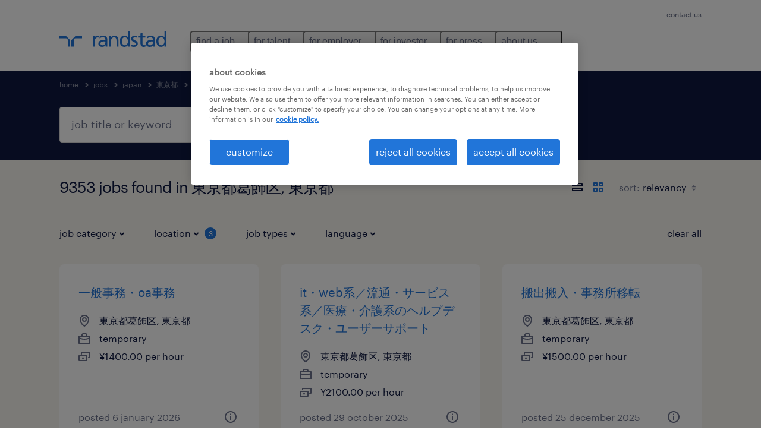

--- FILE ---
content_type: text/html; charset=utf-8
request_url: https://www.randstad.com/jobs/japan/dong-jing-du-/dong-jing-du-ge-shi-qu-/
body_size: 110845
content:

        <!doctype html>
        <html lang="en" dir="ltr" >
            <head>
                <meta name="viewport" content="width=device-width,initial-scale=1">
                <title data-rh="true">9353 Jobs in 東京都葛飾区, 東京都 | Randstad</title>
                
                
                <meta data-rh="true" name="title" content="9353 Jobs in 東京都葛飾区, 東京都 | Randstad"/><meta data-rh="true" name="og:title" content="9353 Jobs in 東京都葛飾区, 東京都 | Randstad"/><meta data-rh="true" name="twitter:title" content="9353 Jobs in 東京都葛飾区, 東京都 | Randstad"/><meta data-rh="true" name="description" content="Browse 9353 jobs in 東京都葛飾区, 東京都. Choose from temporary and permanent jobs that&#x27;ll help you reach your career goals."/><meta data-rh="true" name="og:description" content="Browse 9353 jobs in 東京都葛飾区, 東京都. Choose from temporary and permanent jobs that&#x27;ll help you reach your career goals."/><meta data-rh="true" name="twitter:description" content="Browse 9353 jobs in 東京都葛飾区, 東京都. Choose from temporary and permanent jobs that&#x27;ll help you reach your career goals."/><meta data-rh="true" name="robots" content="index"/><meta data-rh="true" name="og:url" content="https://www.randstad.com/jobs/japan/dong-jing-du-/dong-jing-du-ge-shi-qu-/"/><meta data-rh="true" name="twitter:url" content="https://www.randstad.com/jobs/japan/dong-jing-du-/dong-jing-du-ge-shi-qu-/"/><meta data-rh="true" name="og:image" content="https://www.randstad.com/search-app/assets/image/randstad-opengraph-partner-for-talent.jpg"/><meta data-rh="true" name="twitter:image" content="https://www.randstad.com/search-app/assets/image/randstad-opengraph-partner-for-talent.jpg"/>
                <link data-rh="true" rel="canonical" href="https://www.randstad.com/jobs/japan/dong-jing-du-/dong-jing-du-ge-shi-qu-/"/>
                <link rel="preload" href="/themes/custom/bluex/dist/assets/image/icons.svg" as="image">
                <link rel="preload" href="/themes/custom/bluex/dist/assets/font/Graphik-Regular.woff2" as="font" type="font/woff2" crossorigin />
                <link rel="preload" href="/search-app/assets/css/randstad-optimized.css?v=1768995948330" as="style">
                <link data-chunk="main" rel="preload" as="script" href="/search-app/static/js/runtime-main.dcd7ae7c.js">
<link data-chunk="main" rel="preload" as="script" href="/search-app/static/js/23.973675a3.chunk.js">
<link data-chunk="main" rel="preload" as="script" href="/search-app/static/js/main.ff3d01fd.chunk.js">
<link data-chunk="Pages-SearchMvp1" rel="preload" as="script" href="/search-app/static/js/0.8d2f967f.chunk.js">
<link data-chunk="Pages-SearchMvp1" rel="preload" as="script" href="/search-app/static/js/1.9bd78c25.chunk.js">
<link data-chunk="Pages-SearchMvp1" rel="preload" as="script" href="/search-app/static/js/2.7abb41fa.chunk.js">
<link data-chunk="Pages-SearchMvp1" rel="preload" as="script" href="/search-app/static/js/3.d4a2cc5a.chunk.js">
<link data-chunk="Pages-SearchMvp1" rel="preload" as="script" href="/search-app/static/js/Pages-SearchMvp1.791bd80b.chunk.js">
                <link rel="stylesheet" href="/search-app/assets/css/randstad-optimized.css?v=1768995948330">
                <link rel="stylesheet" media="all" href="/search-app/rel/assets/css/rel.css?v=1768995948330" /><link rel="stylesheet" media="all" href="/search-app/rel/assets/css/themes/randstad.css?v=1768995948330" />
                <link rel="stylesheet" href="/search-app/assets/css/captcha.css" />
                
                    <link rel="preload" href="/search-app/assets/css/extra.css?v=1768995948330" as="style" onload="this.onload=null;this.rel='stylesheet'">
                    <noscript><link rel="stylesheet" href="/search-app/assets/css/extra.css?v=1768995948330"></noscript>
                    
                
                <noscript>
                  <link rel="stylesheet" href="/search-app/assets/css/no-js.css?v=1768995948330">
                </noscript>
                <link rel="icon" href="/themes/custom/bluex/favicon.ico" />
                
                <script type="text/javascript">
                  window.loadJs = function (href, defer) {
                    var script = document.createElement('script');
                    script.src = href;
                    script.defer = !!defer;
                    (document.body || document.head).appendChild(script);
                  }

                  "function" === typeof String.prototype.normalize
                    || loadJs("/search-app/assets/js/unorm.js");
                  "function" === typeof SVGRect
                    || loadJs("/search-app/assets/js/svg4everybody.js");
                  !navigator.userAgent.match(/Trident.*rv:11./)
                    || loadJs("/search-app/assets/js/polyfill.js");
                  "function" === typeof TextEncoder
                    && "function" === typeof TextDecoder
                    && "function" === typeof TextEncoder.prototype.encodeInto
                   || loadJs("/search-app/assets/js/fastestsmallesttextencoderdecoder.js");
                </script>
                <script type="text/javascript">(n=>{var r={};function i(e){var t;return(r[e]||(t=r[e]={i:e,l:!1,exports:{}},n[e].call(t.exports,t,t.exports,i),t.l=!0,t)).exports}i.m=n,i.c=r,i.d=function(e,t,n){i.o(e,t)||Object.defineProperty(e,t,{enumerable:!0,get:n})},i.r=function(e){"undefined"!=typeof Symbol&&Symbol.toStringTag&&Object.defineProperty(e,Symbol.toStringTag,{value:"Module"}),Object.defineProperty(e,"__esModule",{value:!0})},i.t=function(t,e){if(1&e&&(t=i(t)),8&e)return t;if(4&e&&"object"==typeof t&&t&&t.__esModule)return t;var n=Object.create(null);if(i.r(n),Object.defineProperty(n,"default",{enumerable:!0,value:t}),2&e&&"string"!=typeof t)for(var r in t)i.d(n,r,function(e){return t[e]}.bind(null,r));return n},i.n=function(e){var t=e&&e.__esModule?function(){return e.default}:function(){return e};return i.d(t,"a",t),t},i.o=function(e,t){return Object.prototype.hasOwnProperty.call(e,t)},i.p="",i(i.s=212)})({212:function(e,t,n){e.exports=n(213)},213:function(e,t,n){n.r(t);t=n(31),n=n.n(t);window.jQuery=n.a,window.$=n.a},31:function(sr,ur,e){var lr,t,n;t="undefined"!=typeof window?window:this,n=function(T,M){function m(e){return"function"==typeof e&&"number"!=typeof e.nodeType&&"function"!=typeof e.item}function R(e){return null!=e&&e===e.window}var t=[],I=Object.getPrototypeOf,s=t.slice,W=t.flat?function(e){return t.flat.call(e)}:function(e){return t.concat.apply([],e)},F=t.push,b=t.indexOf,$={},_=$.toString,B=$.hasOwnProperty,z=B.toString,X=z.call(Object),g={},C=T.document,U={type:!0,src:!0,nonce:!0,noModule:!0};function V(e,t,n){var r,i,o=(n=n||C).createElement("script");if(o.text=e,t)for(r in U)(i=t[r]||t.getAttribute&&t.getAttribute(r))&&o.setAttribute(r,i);n.head.appendChild(o).parentNode.removeChild(o)}function G(e){return null==e?e+"":"object"==typeof e||"function"==typeof e?$[_.call(e)]||"object":typeof e}var Y=/HTML$/i,S=function(e,t){return new S.fn.init(e,t)};function Q(e){var t=!!e&&"length"in e&&e.length,n=G(e);return!m(e)&&!R(e)&&("array"===n||0===t||"number"==typeof t&&0<t&&t-1 in e)}function x(e,t){return e.nodeName&&e.nodeName.toLowerCase()===t.toLowerCase()}S.fn=S.prototype={jquery:"3.7.1",constructor:S,length:0,toArray:function(){return s.call(this)},get:function(e){return null==e?s.call(this):e<0?this[e+this.length]:this[e]},pushStack:function(e){e=S.merge(this.constructor(),e);return e.prevObject=this,e},each:function(e){return S.each(this,e)},map:function(n){return this.pushStack(S.map(this,function(e,t){return n.call(e,t,e)}))},slice:function(){return this.pushStack(s.apply(this,arguments))},first:function(){return this.eq(0)},last:function(){return this.eq(-1)},even:function(){return this.pushStack(S.grep(this,function(e,t){return(t+1)%2}))},odd:function(){return this.pushStack(S.grep(this,function(e,t){return t%2}))},eq:function(e){var t=this.length,e=+e+(e<0?t:0);return this.pushStack(0<=e&&e<t?[this[e]]:[])},end:function(){return this.prevObject||this.constructor()},push:F,sort:t.sort,splice:t.splice},S.extend=S.fn.extend=function(){var e,t,n,r,i,o=arguments[0]||{},a=1,s=arguments.length,u=!1;for("boolean"==typeof o&&(u=o,o=arguments[a]||{},a++),"object"==typeof o||m(o)||(o={}),a===s&&(o=this,a--);a<s;a++)if(null!=(e=arguments[a]))for(t in e)n=e[t],"__proto__"!==t&&o!==n&&(u&&n&&(S.isPlainObject(n)||(r=Array.isArray(n)))?(i=o[t],i=r&&!Array.isArray(i)?[]:r||S.isPlainObject(i)?i:{},r=!1,o[t]=S.extend(u,i,n)):void 0!==n&&(o[t]=n));return o},S.extend({expando:"jQuery"+("3.7.1"+Math.random()).replace(/\D/g,""),isReady:!0,error:function(e){throw new Error(e)},noop:function(){},isPlainObject:function(e){return!(!e||"[object Object]"!==_.call(e)||(e=I(e))&&("function"!=typeof(e=B.call(e,"constructor")&&e.constructor)||z.call(e)!==X))},isEmptyObject:function(e){for(var t in e)return!1;return!0},globalEval:function(e,t,n){V(e,{nonce:t&&t.nonce},n)},each:function(e,t){var n,r=0;if(Q(e))for(n=e.length;r<n&&!1!==t.call(e[r],r,e[r]);r++);else for(r in e)if(!1===t.call(e[r],r,e[r]))break;return e},text:function(e){var t,n="",r=0,i=e.nodeType;if(!i)for(;t=e[r++];)n+=S.text(t);return 1===i||11===i?e.textContent:9===i?e.documentElement.textContent:3===i||4===i?e.nodeValue:n},makeArray:function(e,t){t=t||[];return null!=e&&(Q(Object(e))?S.merge(t,"string"==typeof e?[e]:e):F.call(t,e)),t},inArray:function(e,t,n){return null==t?-1:b.call(t,e,n)},isXMLDoc:function(e){var t=e&&e.namespaceURI,e=e&&(e.ownerDocument||e).documentElement;return!Y.test(t||e&&e.nodeName||"HTML")},merge:function(e,t){for(var n=+t.length,r=0,i=e.length;r<n;r++)e[i++]=t[r];return e.length=i,e},grep:function(e,t,n){for(var r=[],i=0,o=e.length,a=!n;i<o;i++)!t(e[i],i)!=a&&r.push(e[i]);return r},map:function(e,t,n){var r,i,o=0,a=[];if(Q(e))for(r=e.length;o<r;o++)null!=(i=t(e[o],o,n))&&a.push(i);else for(o in e)null!=(i=t(e[o],o,n))&&a.push(i);return W(a)},guid:1,support:g}),"function"==typeof Symbol&&(S.fn[Symbol.iterator]=t[Symbol.iterator]),S.each("Boolean Number String Function Array Date RegExp Object Error Symbol".split(" "),function(e,t){$["[object "+t+"]"]=t.toLowerCase()});var J=t.pop,K=t.sort,Z=t.splice,n="[\\x20\\t\\r\\n\\f]",ee=new RegExp("^"+n+"+|((?:^|[^\\\\])(?:\\\\.)*)"+n+"+$","g"),te=(S.contains=function(e,t){t=t&&t.parentNode;return e===t||!(!t||1!==t.nodeType||!(e.contains?e.contains(t):e.compareDocumentPosition&&16&e.compareDocumentPosition(t)))},/([\0-\x1f\x7f]|^-?\d)|^-$|[^\x80-\uFFFF\w-]/g);function ne(e,t){return t?"\0"===e?"�":e.slice(0,-1)+"\\"+e.charCodeAt(e.length-1).toString(16)+" ":"\\"+e}S.escapeSelector=function(e){return(e+"").replace(te,ne)};var re,w,ie,oe,ae,E,r,k,p,se,i=C,ue=F,j=ue,A=S.expando,D=0,le=0,ce=De(),fe=De(),pe=De(),de=De(),he=function(e,t){return e===t&&(ae=!0),0},ge="checked|selected|async|autofocus|autoplay|controls|defer|disabled|hidden|ismap|loop|multiple|open|readonly|required|scoped",e="(?:\\\\[\\da-fA-F]{1,6}"+n+"?|\\\\[^\\r\\n\\f]|[\\w-]|[^\0-\\x7f])+",o="\\["+n+"*("+e+")(?:"+n+"*([*^$|!~]?=)"+n+"*(?:'((?:\\\\.|[^\\\\'])*)'|\"((?:\\\\.|[^\\\\\"])*)\"|("+e+"))|)"+n+"*\\]",a=":("+e+")(?:\\((('((?:\\\\.|[^\\\\'])*)'|\"((?:\\\\.|[^\\\\\"])*)\")|((?:\\\\.|[^\\\\()[\\]]|"+o+")*)|.*)\\)|)",ye=new RegExp(n+"+","g"),ve=new RegExp("^"+n+"*,"+n+"*"),me=new RegExp("^"+n+"*([>+~]|"+n+")"+n+"*"),xe=new RegExp(n+"|>"),be=new RegExp(a),we=new RegExp("^"+e+"$"),Te={ID:new RegExp("^#("+e+")"),CLASS:new RegExp("^\\.("+e+")"),TAG:new RegExp("^("+e+"|[*])"),ATTR:new RegExp("^"+o),PSEUDO:new RegExp("^"+a),CHILD:new RegExp("^:(only|first|last|nth|nth-last)-(child|of-type)(?:\\("+n+"*(even|odd|(([+-]|)(\\d*)n|)"+n+"*(?:([+-]|)"+n+"*(\\d+)|))"+n+"*\\)|)","i"),bool:new RegExp("^(?:"+ge+")$","i"),needsContext:new RegExp("^"+n+"*[>+~]|:(even|odd|eq|gt|lt|nth|first|last)(?:\\("+n+"*((?:-\\d)?\\d*)"+n+"*\\)|)(?=[^-]|$)","i")},Ce=/^(?:input|select|textarea|button)$/i,Se=/^h\d$/i,Ee=/^(?:#([\w-]+)|(\w+)|\.([\w-]+))$/,ke=/[+~]/,f=new RegExp("\\\\[\\da-fA-F]{1,6}"+n+"?|\\\\([^\\r\\n\\f])","g"),d=function(e,t){e="0x"+e.slice(1)-65536;return t||(e<0?String.fromCharCode(65536+e):String.fromCharCode(e>>10|55296,1023&e|56320))},je=function(){Oe()},Ae=Ie(function(e){return!0===e.disabled&&x(e,"fieldset")},{dir:"parentNode",next:"legend"});try{j.apply(t=s.call(i.childNodes),i.childNodes),t[i.childNodes.length].nodeType}catch(re){j={apply:function(e,t){ue.apply(e,s.call(t))},call:function(e){ue.apply(e,s.call(arguments,1))}}}function N(e,t,n,r){var i,o,a,s,u,l,c=t&&t.ownerDocument,f=t?t.nodeType:9;if(n=n||[],"string"!=typeof e||!e||1!==f&&9!==f&&11!==f)return n;if(!r&&(Oe(t),t=t||E,k)){if(11!==f&&(s=Ee.exec(e)))if(i=s[1]){if(9===f){if(!(l=t.getElementById(i)))return n;if(l.id===i)return j.call(n,l),n}else if(c&&(l=c.getElementById(i))&&N.contains(t,l)&&l.id===i)return j.call(n,l),n}else{if(s[2])return j.apply(n,t.getElementsByTagName(e)),n;if((i=s[3])&&t.getElementsByClassName)return j.apply(n,t.getElementsByClassName(i)),n}if(!(de[e+" "]||p&&p.test(e))){if(l=e,c=t,1===f&&(xe.test(e)||me.test(e))){for((c=ke.test(e)&&He(t.parentNode)||t)==t&&g.scope||((a=t.getAttribute("id"))?a=S.escapeSelector(a):t.setAttribute("id",a=A)),o=(u=Me(e)).length;o--;)u[o]=(a?"#"+a:":scope")+" "+Re(u[o]);l=u.join(",")}try{return j.apply(n,c.querySelectorAll(l)),n}catch(t){de(e,!0)}finally{a===A&&t.removeAttribute("id")}}}return Be(e.replace(ee,"$1"),t,n,r)}function De(){var r=[];return function e(t,n){return r.push(t+" ")>w.cacheLength&&delete e[r.shift()],e[t+" "]=n}}function u(e){return e[A]=!0,e}function Ne(e){var t=E.createElement("fieldset");try{return!!e(t)}catch(e){return!1}finally{t.parentNode&&t.parentNode.removeChild(t)}}function qe(t){return function(e){return"form"in e?e.parentNode&&!1===e.disabled?"label"in e?"label"in e.parentNode?e.parentNode.disabled===t:e.disabled===t:e.isDisabled===t||e.isDisabled!==!t&&Ae(e)===t:e.disabled===t:"label"in e&&e.disabled===t}}function Le(a){return u(function(o){return o=+o,u(function(e,t){for(var n,r=a([],e.length,o),i=r.length;i--;)e[n=r[i]]&&(e[n]=!(t[n]=e[n]))})})}function He(e){return e&&void 0!==e.getElementsByTagName&&e}function Oe(e){var e=e?e.ownerDocument||e:i;return e!=E&&9===e.nodeType&&e.documentElement&&(r=(E=e).documentElement,k=!S.isXMLDoc(E),se=r.matches||r.webkitMatchesSelector||r.msMatchesSelector,r.msMatchesSelector&&i!=E&&(e=E.defaultView)&&e.top!==e&&e.addEventListener("unload",je),g.getById=Ne(function(e){return r.appendChild(e).id=S.expando,!E.getElementsByName||!E.getElementsByName(S.expando).length}),g.disconnectedMatch=Ne(function(e){return se.call(e,"*")}),g.scope=Ne(function(){return E.querySelectorAll(":scope")}),g.cssHas=Ne(function(){try{return E.querySelector(":has(*,:jqfake)"),0}catch(e){return 1}}),g.getById?(w.filter.ID=function(e){var t=e.replace(f,d);return function(e){return e.getAttribute("id")===t}},w.find.ID=function(e,t){if(void 0!==t.getElementById&&k)return(t=t.getElementById(e))?[t]:[]}):(w.filter.ID=function(e){var t=e.replace(f,d);return function(e){e=void 0!==e.getAttributeNode&&e.getAttributeNode("id");return e&&e.value===t}},w.find.ID=function(e,t){if(void 0!==t.getElementById&&k){var n,r,i,o=t.getElementById(e);if(o){if((n=o.getAttributeNode("id"))&&n.value===e)return[o];for(i=t.getElementsByName(e),r=0;o=i[r++];)if((n=o.getAttributeNode("id"))&&n.value===e)return[o]}return[]}}),w.find.TAG=function(e,t){return void 0!==t.getElementsByTagName?t.getElementsByTagName(e):t.querySelectorAll(e)},w.find.CLASS=function(e,t){if(void 0!==t.getElementsByClassName&&k)return t.getElementsByClassName(e)},p=[],Ne(function(e){var t;r.appendChild(e).innerHTML="<a id='"+A+"' href='' disabled='disabled'></a><select id='"+A+"-\r\\' disabled='disabled'><option selected=''></option></select>",e.querySelectorAll("[selected]").length||p.push("\\["+n+"*(?:value|"+ge+")"),e.querySelectorAll("[id~="+A+"-]").length||p.push("~="),e.querySelectorAll("a#"+A+"+*").length||p.push(".#.+[+~]"),e.querySelectorAll(":checked").length||p.push(":checked"),(t=E.createElement("input")).setAttribute("type","hidden"),e.appendChild(t).setAttribute("name","D"),r.appendChild(e).disabled=!0,2!==e.querySelectorAll(":disabled").length&&p.push(":enabled",":disabled"),(t=E.createElement("input")).setAttribute("name",""),e.appendChild(t),e.querySelectorAll("[name='']").length||p.push("\\["+n+"*name"+n+"*="+n+"*(?:''|\"\")")}),g.cssHas||p.push(":has"),p=p.length&&new RegExp(p.join("|")),he=function(e,t){var n;return e===t?(ae=!0,0):!e.compareDocumentPosition-!t.compareDocumentPosition||(1&(n=(e.ownerDocument||e)==(t.ownerDocument||t)?e.compareDocumentPosition(t):1)||!g.sortDetached&&t.compareDocumentPosition(e)===n?e===E||e.ownerDocument==i&&N.contains(i,e)?-1:t===E||t.ownerDocument==i&&N.contains(i,t)?1:oe?b.call(oe,e)-b.call(oe,t):0:4&n?-1:1)}),E}for(re in N.matches=function(e,t){return N(e,null,null,t)},N.matchesSelector=function(e,t){if(Oe(e),k&&!de[t+" "]&&(!p||!p.test(t)))try{var n=se.call(e,t);if(n||g.disconnectedMatch||e.document&&11!==e.document.nodeType)return n}catch(e){de(t,!0)}return 0<N(t,E,null,[e]).length},N.contains=function(e,t){return(e.ownerDocument||e)!=E&&Oe(e),S.contains(e,t)},N.attr=function(e,t){(e.ownerDocument||e)!=E&&Oe(e);var n=w.attrHandle[t.toLowerCase()],n=n&&B.call(w.attrHandle,t.toLowerCase())?n(e,t,!k):void 0;return void 0!==n?n:e.getAttribute(t)},N.error=function(e){throw new Error("Syntax error, unrecognized expression: "+e)},S.uniqueSort=function(e){var t,n=[],r=0,i=0;if(ae=!g.sortStable,oe=!g.sortStable&&s.call(e,0),K.call(e,he),ae){for(;t=e[i++];)t===e[i]&&(r=n.push(i));for(;r--;)Z.call(e,n[r],1)}return oe=null,e},S.fn.uniqueSort=function(){return this.pushStack(S.uniqueSort(s.apply(this)))},(w=S.expr={cacheLength:50,createPseudo:u,match:Te,attrHandle:{},find:{},relative:{">":{dir:"parentNode",first:!0}," ":{dir:"parentNode"},"+":{dir:"previousSibling",first:!0},"~":{dir:"previousSibling"}},preFilter:{ATTR:function(e){return e[1]=e[1].replace(f,d),e[3]=(e[3]||e[4]||e[5]||"").replace(f,d),"~="===e[2]&&(e[3]=" "+e[3]+" "),e.slice(0,4)},CHILD:function(e){return e[1]=e[1].toLowerCase(),"nth"===e[1].slice(0,3)?(e[3]||N.error(e[0]),e[4]=+(e[4]?e[5]+(e[6]||1):2*("even"===e[3]||"odd"===e[3])),e[5]=+(e[7]+e[8]||"odd"===e[3])):e[3]&&N.error(e[0]),e},PSEUDO:function(e){var t,n=!e[6]&&e[2];return Te.CHILD.test(e[0])?null:(e[3]?e[2]=e[4]||e[5]||"":n&&be.test(n)&&(t=(t=Me(n,!0))&&n.indexOf(")",n.length-t)-n.length)&&(e[0]=e[0].slice(0,t),e[2]=n.slice(0,t)),e.slice(0,3))}},filter:{TAG:function(e){var t=e.replace(f,d).toLowerCase();return"*"===e?function(){return!0}:function(e){return x(e,t)}},CLASS:function(e){var t=ce[e+" "];return t||(t=new RegExp("(^|"+n+")"+e+"("+n+"|$)"))&&ce(e,function(e){return t.test("string"==typeof e.className&&e.className||void 0!==e.getAttribute&&e.getAttribute("class")||"")})},ATTR:function(t,n,r){return function(e){e=N.attr(e,t);return null==e?"!="===n:!n||(e+="","="===n?e===r:"!="===n?e!==r:"^="===n?r&&0===e.indexOf(r):"*="===n?r&&-1<e.indexOf(r):"$="===n?r&&e.slice(-r.length)===r:"~="===n?-1<(" "+e.replace(ye," ")+" ").indexOf(r):"|="===n&&(e===r||e.slice(0,r.length+1)===r+"-"))}},CHILD:function(d,e,t,h,g){var y="nth"!==d.slice(0,3),v="last"!==d.slice(-4),m="of-type"===e;return 1===h&&0===g?function(e){return!!e.parentNode}:function(e,t,n){var r,i,o,a,s,u=y!=v?"nextSibling":"previousSibling",l=e.parentNode,c=m&&e.nodeName.toLowerCase(),f=!n&&!m,p=!1;if(l){if(y){for(;u;){for(o=e;o=o[u];)if(m?x(o,c):1===o.nodeType)return!1;s=u="only"===d&&!s&&"nextSibling"}return!0}if(s=[v?l.firstChild:l.lastChild],v&&f){for(p=(a=(r=(i=l[A]||(l[A]={}))[d]||[])[0]===D&&r[1])&&r[2],o=a&&l.childNodes[a];o=++a&&o&&o[u]||(p=a=0,s.pop());)if(1===o.nodeType&&++p&&o===e){i[d]=[D,a,p];break}}else if(!1===(p=f?a=(r=(i=e[A]||(e[A]={}))[d]||[])[0]===D&&r[1]:p))for(;(o=++a&&o&&o[u]||(p=a=0,s.pop()))&&(!(m?x(o,c):1===o.nodeType)||!++p||(f&&((i=o[A]||(o[A]={}))[d]=[D,p]),o!==e)););return(p-=g)===h||p%h==0&&0<=p/h}}},PSEUDO:function(e,o){var t,a=w.pseudos[e]||w.setFilters[e.toLowerCase()]||N.error("unsupported pseudo: "+e);return a[A]?a(o):1<a.length?(t=[e,e,"",o],w.setFilters.hasOwnProperty(e.toLowerCase())?u(function(e,t){for(var n,r=a(e,o),i=r.length;i--;)e[n=b.call(e,r[i])]=!(t[n]=r[i])}):function(e){return a(e,0,t)}):a}},pseudos:{not:u(function(e){var r=[],i=[],s=_e(e.replace(ee,"$1"));return s[A]?u(function(e,t,n,r){for(var i,o=s(e,null,r,[]),a=e.length;a--;)(i=o[a])&&(e[a]=!(t[a]=i))}):function(e,t,n){return r[0]=e,s(r,null,n,i),r[0]=null,!i.pop()}}),has:u(function(t){return function(e){return 0<N(t,e).length}}),contains:u(function(t){return t=t.replace(f,d),function(e){return-1<(e.textContent||S.text(e)).indexOf(t)}}),lang:u(function(n){return we.test(n||"")||N.error("unsupported lang: "+n),n=n.replace(f,d).toLowerCase(),function(e){var t;do{if(t=k?e.lang:e.getAttribute("xml:lang")||e.getAttribute("lang"))return(t=t.toLowerCase())===n||0===t.indexOf(n+"-")}while((e=e.parentNode)&&1===e.nodeType);return!1}}),target:function(e){var t=T.location&&T.location.hash;return t&&t.slice(1)===e.id},root:function(e){return e===r},focus:function(e){return e===(()=>{try{return E.activeElement}catch(e){}})()&&E.hasFocus()&&!!(e.type||e.href||~e.tabIndex)},enabled:qe(!1),disabled:qe(!0),checked:function(e){return x(e,"input")&&!!e.checked||x(e,"option")&&!!e.selected},selected:function(e){return e.parentNode&&e.parentNode.selectedIndex,!0===e.selected},empty:function(e){for(e=e.firstChild;e;e=e.nextSibling)if(e.nodeType<6)return!1;return!0},parent:function(e){return!w.pseudos.empty(e)},header:function(e){return Se.test(e.nodeName)},input:function(e){return Ce.test(e.nodeName)},button:function(e){return x(e,"input")&&"button"===e.type||x(e,"button")},text:function(e){return x(e,"input")&&"text"===e.type&&(null==(e=e.getAttribute("type"))||"text"===e.toLowerCase())},first:Le(function(){return[0]}),last:Le(function(e,t){return[t-1]}),eq:Le(function(e,t,n){return[n<0?n+t:n]}),even:Le(function(e,t){for(var n=0;n<t;n+=2)e.push(n);return e}),odd:Le(function(e,t){for(var n=1;n<t;n+=2)e.push(n);return e}),lt:Le(function(e,t,n){for(var r=n<0?n+t:t<n?t:n;0<=--r;)e.push(r);return e}),gt:Le(function(e,t,n){for(var r=n<0?n+t:n;++r<t;)e.push(r);return e})}}).pseudos.nth=w.pseudos.eq,{radio:!0,checkbox:!0,file:!0,password:!0,image:!0})w.pseudos[re]=(t=>function(e){return x(e,"input")&&e.type===t})(re);for(re in{submit:!0,reset:!0})w.pseudos[re]=(t=>function(e){return(x(e,"input")||x(e,"button"))&&e.type===t})(re);function Pe(){}function Me(e,t){var n,r,i,o,a,s,u,l=fe[e+" "];if(l)return t?0:l.slice(0);for(a=e,s=[],u=w.preFilter;a;){for(o in n&&!(r=ve.exec(a))||(r&&(a=a.slice(r[0].length)||a),s.push(i=[])),n=!1,(r=me.exec(a))&&(n=r.shift(),i.push({value:n,type:r[0].replace(ee," ")}),a=a.slice(n.length)),w.filter)!(r=Te[o].exec(a))||u[o]&&!(r=u[o](r))||(n=r.shift(),i.push({value:n,type:o,matches:r}),a=a.slice(n.length));if(!n)break}return t?a.length:a?N.error(e):fe(e,s).slice(0)}function Re(e){for(var t=0,n=e.length,r="";t<n;t++)r+=e[t].value;return r}function Ie(a,e,t){var s=e.dir,u=e.next,l=u||s,c=t&&"parentNode"===l,f=le++;return e.first?function(e,t,n){for(;e=e[s];)if(1===e.nodeType||c)return a(e,t,n);return!1}:function(e,t,n){var r,i,o=[D,f];if(n){for(;e=e[s];)if((1===e.nodeType||c)&&a(e,t,n))return!0}else for(;e=e[s];)if(1===e.nodeType||c)if(i=e[A]||(e[A]={}),u&&x(e,u))e=e[s]||e;else{if((r=i[l])&&r[0]===D&&r[1]===f)return o[2]=r[2];if((i[l]=o)[2]=a(e,t,n))return!0}return!1}}function We(i){return 1<i.length?function(e,t,n){for(var r=i.length;r--;)if(!i[r](e,t,n))return!1;return!0}:i[0]}function Fe(e,t,n,r,i){for(var o,a=[],s=0,u=e.length,l=null!=t;s<u;s++)!(o=e[s])||n&&!n(o,r,i)||(a.push(o),l&&t.push(s));return a}function $e(d,h,g,y,v,e){return y&&!y[A]&&(y=$e(y)),v&&!v[A]&&(v=$e(v,e)),u(function(e,t,n,r){var i,o,a,s,u=[],l=[],c=t.length,f=e||((e,t,n)=>{for(var r=0,i=t.length;r<i;r++)N(e,t[r],n);return n})(h||"*",n.nodeType?[n]:n,[]),p=!d||!e&&h?f:Fe(f,u,d,n,r);if(g?g(p,s=v||(e?d:c||y)?[]:t,n,r):s=p,y)for(i=Fe(s,l),y(i,[],n,r),o=i.length;o--;)(a=i[o])&&(s[l[o]]=!(p[l[o]]=a));if(e){if(v||d){if(v){for(i=[],o=s.length;o--;)(a=s[o])&&i.push(p[o]=a);v(null,s=[],i,r)}for(o=s.length;o--;)(a=s[o])&&-1<(i=v?b.call(e,a):u[o])&&(e[i]=!(t[i]=a))}}else s=Fe(s===t?s.splice(c,s.length):s),v?v(null,t,s,r):j.apply(t,s)})}function _e(e,t){var n,y,v,m,x,r=[],i=[],o=pe[e+" "];if(!o){for(n=(t=t||Me(e)).length;n--;)((o=function e(t){for(var r,n,i,o=t.length,a=w.relative[t[0].type],s=a||w.relative[" "],u=a?1:0,l=Ie(function(e){return e===r},s,!0),c=Ie(function(e){return-1<b.call(r,e)},s,!0),f=[function(e,t,n){return e=!a&&(n||t!=ie)||((r=t).nodeType?l:c)(e,t,n),r=null,e}];u<o;u++)if(n=w.relative[t[u].type])f=[Ie(We(f),n)];else{if((n=w.filter[t[u].type].apply(null,t[u].matches))[A]){for(i=++u;i<o&&!w.relative[t[i].type];i++);return $e(1<u&&We(f),1<u&&Re(t.slice(0,u-1).concat({value:" "===t[u-2].type?"*":""})).replace(ee,"$1"),n,u<i&&e(t.slice(u,i)),i<o&&e(t=t.slice(i)),i<o&&Re(t))}f.push(n)}return We(f)}(t[n]))[A]?r:i).push(o);(o=pe(e,(y=i,m=0<(v=r).length,x=0<y.length,m?u(a):a))).selector=e}function a(e,t,n,r,i){var o,a,s,u=0,l="0",c=e&&[],f=[],p=ie,d=e||x&&w.find.TAG("*",i),h=D+=null==p?1:Math.random()||.1,g=d.length;for(i&&(ie=t==E||t||i);l!==g&&null!=(o=d[l]);l++){if(x&&o){for(a=0,t||o.ownerDocument==E||(Oe(o),n=!k);s=y[a++];)if(s(o,t||E,n)){j.call(r,o);break}i&&(D=h)}m&&((o=!s&&o)&&u--,e)&&c.push(o)}if(u+=l,m&&l!==u){for(a=0;s=v[a++];)s(c,f,t,n);if(e){if(0<u)for(;l--;)c[l]||f[l]||(f[l]=J.call(r));f=Fe(f)}j.apply(r,f),i&&!e&&0<f.length&&1<u+v.length&&S.uniqueSort(r)}return i&&(D=h,ie=p),c}return o}function Be(e,t,n,r){var i,o,a,s,u,l="function"==typeof e&&e,c=!r&&Me(e=l.selector||e);if(n=n||[],1===c.length){if(2<(o=c[0]=c[0].slice(0)).length&&"ID"===(a=o[0]).type&&9===t.nodeType&&k&&w.relative[o[1].type]){if(!(t=(w.find.ID(a.matches[0].replace(f,d),t)||[])[0]))return n;l&&(t=t.parentNode),e=e.slice(o.shift().value.length)}for(i=Te.needsContext.test(e)?0:o.length;i--&&(a=o[i],!w.relative[s=a.type]);)if((u=w.find[s])&&(r=u(a.matches[0].replace(f,d),ke.test(o[0].type)&&He(t.parentNode)||t))){if(o.splice(i,1),e=r.length&&Re(o))break;return j.apply(n,r),n}}return(l||_e(e,c))(r,t,!k,n,!t||ke.test(e)&&He(t.parentNode)||t),n}Pe.prototype=w.filters=w.pseudos,w.setFilters=new Pe,g.sortStable=A.split("").sort(he).join("")===A,Oe(),g.sortDetached=Ne(function(e){return 1&e.compareDocumentPosition(E.createElement("fieldset"))}),S.find=N,S.expr[":"]=S.expr.pseudos,S.unique=S.uniqueSort,N.compile=_e,N.select=Be,N.setDocument=Oe,N.tokenize=Me,N.escape=S.escapeSelector,N.getText=S.text,N.isXML=S.isXMLDoc,N.selectors=S.expr,N.support=S.support,N.uniqueSort=S.uniqueSort;function ze(e,t,n){for(var r=[],i=void 0!==n;(e=e[t])&&9!==e.nodeType;)if(1===e.nodeType){if(i&&S(e).is(n))break;r.push(e)}return r}function Xe(e,t){for(var n=[];e;e=e.nextSibling)1===e.nodeType&&e!==t&&n.push(e);return n}var Ue=S.expr.match.needsContext,Ve=/^<([a-z][^\/\0>:\x20\t\r\n\f]*)[\x20\t\r\n\f]*\/?>(?:<\/\1>|)$/i;function Ge(e,n,r){return m(n)?S.grep(e,function(e,t){return!!n.call(e,t,e)!==r}):n.nodeType?S.grep(e,function(e){return e===n!==r}):"string"!=typeof n?S.grep(e,function(e){return-1<b.call(n,e)!==r}):S.filter(n,e,r)}S.filter=function(e,t,n){var r=t[0];return n&&(e=":not("+e+")"),1===t.length&&1===r.nodeType?S.find.matchesSelector(r,e)?[r]:[]:S.find.matches(e,S.grep(t,function(e){return 1===e.nodeType}))},S.fn.extend({find:function(e){var t,n,r=this.length,i=this;if("string"!=typeof e)return this.pushStack(S(e).filter(function(){for(t=0;t<r;t++)if(S.contains(i[t],this))return!0}));for(n=this.pushStack([]),t=0;t<r;t++)S.find(e,i[t],n);return 1<r?S.uniqueSort(n):n},filter:function(e){return this.pushStack(Ge(this,e||[],!1))},not:function(e){return this.pushStack(Ge(this,e||[],!0))},is:function(e){return!!Ge(this,"string"==typeof e&&Ue.test(e)?S(e):e||[],!1).length}});var Ye,Qe=/^(?:\s*(<[\w\W]+>)[^>]*|#([\w-]+))$/,Je=((S.fn.init=function(e,t,n){if(e){if(n=n||Ye,"string"!=typeof e)return e.nodeType?(this[0]=e,this.length=1,this):m(e)?void 0!==n.ready?n.ready(e):e(S):S.makeArray(e,this);if(!(r="<"===e[0]&&">"===e[e.length-1]&&3<=e.length?[null,e,null]:Qe.exec(e))||!r[1]&&t)return(!t||t.jquery?t||n:this.constructor(t)).find(e);if(r[1]){if(t=t instanceof S?t[0]:t,S.merge(this,S.parseHTML(r[1],t&&t.nodeType?t.ownerDocument||t:C,!0)),Ve.test(r[1])&&S.isPlainObject(t))for(var r in t)m(this[r])?this[r](t[r]):this.attr(r,t[r])}else(n=C.getElementById(r[2]))&&(this[0]=n,this.length=1)}return this}).prototype=S.fn,Ye=S(C),/^(?:parents|prev(?:Until|All))/),Ke={children:!0,contents:!0,next:!0,prev:!0};function Ze(e,t){for(;(e=e[t])&&1!==e.nodeType;);return e}S.fn.extend({has:function(e){var t=S(e,this),n=t.length;return this.filter(function(){for(var e=0;e<n;e++)if(S.contains(this,t[e]))return!0})},closest:function(e,t){var n,r=0,i=this.length,o=[],a="string"!=typeof e&&S(e);if(!Ue.test(e))for(;r<i;r++)for(n=this[r];n&&n!==t;n=n.parentNode)if(n.nodeType<11&&(a?-1<a.index(n):1===n.nodeType&&S.find.matchesSelector(n,e))){o.push(n);break}return this.pushStack(1<o.length?S.uniqueSort(o):o)},index:function(e){return e?"string"==typeof e?b.call(S(e),this[0]):b.call(this,e.jquery?e[0]:e):this[0]&&this[0].parentNode?this.first().prevAll().length:-1},add:function(e,t){return this.pushStack(S.uniqueSort(S.merge(this.get(),S(e,t))))},addBack:function(e){return this.add(null==e?this.prevObject:this.prevObject.filter(e))}}),S.each({parent:function(e){e=e.parentNode;return e&&11!==e.nodeType?e:null},parents:function(e){return ze(e,"parentNode")},parentsUntil:function(e,t,n){return ze(e,"parentNode",n)},next:function(e){return Ze(e,"nextSibling")},prev:function(e){return Ze(e,"previousSibling")},nextAll:function(e){return ze(e,"nextSibling")},prevAll:function(e){return ze(e,"previousSibling")},nextUntil:function(e,t,n){return ze(e,"nextSibling",n)},prevUntil:function(e,t,n){return ze(e,"previousSibling",n)},siblings:function(e){return Xe((e.parentNode||{}).firstChild,e)},children:function(e){return Xe(e.firstChild)},contents:function(e){return null!=e.contentDocument&&I(e.contentDocument)?e.contentDocument:(x(e,"template")&&(e=e.content||e),S.merge([],e.childNodes))}},function(r,i){S.fn[r]=function(e,t){var n=S.map(this,i,e);return(t="Until"!==r.slice(-5)?e:t)&&"string"==typeof t&&(n=S.filter(t,n)),1<this.length&&(Ke[r]||S.uniqueSort(n),Je.test(r))&&n.reverse(),this.pushStack(n)}});var q=/[^\x20\t\r\n\f]+/g;function et(e){return e}function tt(e){throw e}function nt(e,t,n,r){var i;try{e&&m(i=e.promise)?i.call(e).done(t).fail(n):e&&m(i=e.then)?i.call(e,t,n):t.apply(void 0,[e].slice(r))}catch(e){n.apply(void 0,[e])}}S.Callbacks=function(r){var e,n;r="string"==typeof r?(e=r,n={},S.each(e.match(q)||[],function(e,t){n[t]=!0}),n):S.extend({},r);function i(){for(s=s||r.once,a=o=!0;l.length;c=-1)for(t=l.shift();++c<u.length;)!1===u[c].apply(t[0],t[1])&&r.stopOnFalse&&(c=u.length,t=!1);r.memory||(t=!1),o=!1,s&&(u=t?[]:"")}var o,t,a,s,u=[],l=[],c=-1,f={add:function(){return u&&(t&&!o&&(c=u.length-1,l.push(t)),function n(e){S.each(e,function(e,t){m(t)?r.unique&&f.has(t)||u.push(t):t&&t.length&&"string"!==G(t)&&n(t)})}(arguments),t)&&!o&&i(),this},remove:function(){return S.each(arguments,function(e,t){for(var n;-1<(n=S.inArray(t,u,n));)u.splice(n,1),n<=c&&c--}),this},has:function(e){return e?-1<S.inArray(e,u):0<u.length},empty:function(){return u=u&&[],this},disable:function(){return s=l=[],u=t="",this},disabled:function(){return!u},lock:function(){return s=l=[],t||o||(u=t=""),this},locked:function(){return!!s},fireWith:function(e,t){return s||(t=[e,(t=t||[]).slice?t.slice():t],l.push(t),o)||i(),this},fire:function(){return f.fireWith(this,arguments),this},fired:function(){return!!a}};return f},S.extend({Deferred:function(e){var o=[["notify","progress",S.Callbacks("memory"),S.Callbacks("memory"),2],["resolve","done",S.Callbacks("once memory"),S.Callbacks("once memory"),0,"resolved"],["reject","fail",S.Callbacks("once memory"),S.Callbacks("once memory"),1,"rejected"]],i="pending",a={state:function(){return i},always:function(){return s.done(arguments).fail(arguments),this},catch:function(e){return a.then(null,e)},pipe:function(){var i=arguments;return S.Deferred(function(r){S.each(o,function(e,t){var n=m(i[t[4]])&&i[t[4]];s[t[1]](function(){var e=n&&n.apply(this,arguments);e&&m(e.promise)?e.promise().progress(r.notify).done(r.resolve).fail(r.reject):r[t[0]+"With"](this,n?[e]:arguments)})}),i=null}).promise()},then:function(t,n,r){var u=0;function l(i,o,a,s){return function(){function e(){var e,t;if(!(i<u)){if((e=a.apply(n,r))===o.promise())throw new TypeError("Thenable self-resolution");t=e&&("object"==typeof e||"function"==typeof e)&&e.then,m(t)?s?t.call(e,l(u,o,et,s),l(u,o,tt,s)):(u++,t.call(e,l(u,o,et,s),l(u,o,tt,s),l(u,o,et,o.notifyWith))):(a!==et&&(n=void 0,r=[e]),(s||o.resolveWith)(n,r))}}var n=this,r=arguments,t=s?e:function(){try{e()}catch(e){S.Deferred.exceptionHook&&S.Deferred.exceptionHook(e,t.error),u<=i+1&&(a!==tt&&(n=void 0,r=[e]),o.rejectWith(n,r))}};i?t():(S.Deferred.getErrorHook?t.error=S.Deferred.getErrorHook():S.Deferred.getStackHook&&(t.error=S.Deferred.getStackHook()),T.setTimeout(t))}}return S.Deferred(function(e){o[0][3].add(l(0,e,m(r)?r:et,e.notifyWith)),o[1][3].add(l(0,e,m(t)?t:et)),o[2][3].add(l(0,e,m(n)?n:tt))}).promise()},promise:function(e){return null!=e?S.extend(e,a):a}},s={};return S.each(o,function(e,t){var n=t[2],r=t[5];a[t[1]]=n.add,r&&n.add(function(){i=r},o[3-e][2].disable,o[3-e][3].disable,o[0][2].lock,o[0][3].lock),n.add(t[3].fire),s[t[0]]=function(){return s[t[0]+"With"](this===s?void 0:this,arguments),this},s[t[0]+"With"]=n.fireWith}),a.promise(s),e&&e.call(s,s),s},when:function(e){function t(t){return function(e){i[t]=this,o[t]=1<arguments.length?s.call(arguments):e,--n||a.resolveWith(i,o)}}var n=arguments.length,r=n,i=Array(r),o=s.call(arguments),a=S.Deferred();if(n<=1&&(nt(e,a.done(t(r)).resolve,a.reject,!n),"pending"===a.state()||m(o[r]&&o[r].then)))return a.then();for(;r--;)nt(o[r],t(r),a.reject);return a.promise()}});var rt=/^(Eval|Internal|Range|Reference|Syntax|Type|URI)Error$/,it=(S.Deferred.exceptionHook=function(e,t){T.console&&T.console.warn&&e&&rt.test(e.name)&&T.console.warn("jQuery.Deferred exception: "+e.message,e.stack,t)},S.readyException=function(e){T.setTimeout(function(){throw e})},S.Deferred());function ot(){C.removeEventListener("DOMContentLoaded",ot),T.removeEventListener("load",ot),S.ready()}S.fn.ready=function(e){return it.then(e).catch(function(e){S.readyException(e)}),this},S.extend({isReady:!1,readyWait:1,ready:function(e){(!0===e?--S.readyWait:S.isReady)||(S.isReady=!0)!==e&&0<--S.readyWait||it.resolveWith(C,[S])}}),S.ready.then=it.then,"complete"===C.readyState||"loading"!==C.readyState&&!C.documentElement.doScroll?T.setTimeout(S.ready):(C.addEventListener("DOMContentLoaded",ot),T.addEventListener("load",ot));function c(e,t,n,r,i,o,a){var s=0,u=e.length,l=null==n;if("object"===G(n))for(s in i=!0,n)c(e,t,s,n[s],!0,o,a);else if(void 0!==r&&(i=!0,m(r)||(a=!0),t=l?a?(t.call(e,r),null):(l=t,function(e,t,n){return l.call(S(e),n)}):t))for(;s<u;s++)t(e[s],n,a?r:r.call(e[s],s,t(e[s],n)));return i?e:l?t.call(e):u?t(e[0],n):o}var at=/^-ms-/,st=/-([a-z])/g;function ut(e,t){return t.toUpperCase()}function L(e){return e.replace(at,"ms-").replace(st,ut)}function lt(e){return 1===e.nodeType||9===e.nodeType||!+e.nodeType}function ct(){this.expando=S.expando+ct.uid++}ct.uid=1,ct.prototype={cache:function(e){var t=e[this.expando];return t||(t={},lt(e)&&(e.nodeType?e[this.expando]=t:Object.defineProperty(e,this.expando,{value:t,configurable:!0}))),t},set:function(e,t,n){var r,i=this.cache(e);if("string"==typeof t)i[L(t)]=n;else for(r in t)i[L(r)]=t[r];return i},get:function(e,t){return void 0===t?this.cache(e):e[this.expando]&&e[this.expando][L(t)]},access:function(e,t,n){return void 0===t||t&&"string"==typeof t&&void 0===n?this.get(e,t):(this.set(e,t,n),void 0!==n?n:t)},remove:function(e,t){var n,r=e[this.expando];if(void 0!==r){if(void 0!==t){n=(t=Array.isArray(t)?t.map(L):(t=L(t))in r?[t]:t.match(q)||[]).length;for(;n--;)delete r[t[n]]}void 0!==t&&!S.isEmptyObject(r)||(e.nodeType?e[this.expando]=void 0:delete e[this.expando])}},hasData:function(e){e=e[this.expando];return void 0!==e&&!S.isEmptyObject(e)}};var v=new ct,l=new ct,ft=/^(?:\{[\w\W]*\}|\[[\w\W]*\])$/,pt=/[A-Z]/g;function dt(e,t,n){var r,i;if(void 0===n&&1===e.nodeType)if(r="data-"+t.replace(pt,"-$&").toLowerCase(),"string"==typeof(n=e.getAttribute(r))){try{n="true"===(i=n)||"false"!==i&&("null"===i?null:i===+i+""?+i:ft.test(i)?JSON.parse(i):i)}catch(e){}l.set(e,t,n)}else n=void 0;return n}S.extend({hasData:function(e){return l.hasData(e)||v.hasData(e)},data:function(e,t,n){return l.access(e,t,n)},removeData:function(e,t){l.remove(e,t)},_data:function(e,t,n){return v.access(e,t,n)},_removeData:function(e,t){v.remove(e,t)}}),S.fn.extend({data:function(n,e){var t,r,i,o=this[0],a=o&&o.attributes;if(void 0!==n)return"object"==typeof n?this.each(function(){l.set(this,n)}):c(this,function(e){var t;if(o&&void 0===e)return void 0!==(t=l.get(o,n))||void 0!==(t=dt(o,n))?t:void 0;this.each(function(){l.set(this,n,e)})},null,e,1<arguments.length,null,!0);if(this.length&&(i=l.get(o),1===o.nodeType)&&!v.get(o,"hasDataAttrs")){for(t=a.length;t--;)a[t]&&0===(r=a[t].name).indexOf("data-")&&(r=L(r.slice(5)),dt(o,r,i[r]));v.set(o,"hasDataAttrs",!0)}return i},removeData:function(e){return this.each(function(){l.remove(this,e)})}}),S.extend({queue:function(e,t,n){var r;if(e)return r=v.get(e,t=(t||"fx")+"queue"),n&&(!r||Array.isArray(n)?r=v.access(e,t,S.makeArray(n)):r.push(n)),r||[]},dequeue:function(e,t){t=t||"fx";var n=S.queue(e,t),r=n.length,i=n.shift(),o=S._queueHooks(e,t);"inprogress"===i&&(i=n.shift(),r--),i&&("fx"===t&&n.unshift("inprogress"),delete o.stop,i.call(e,function(){S.dequeue(e,t)},o)),!r&&o&&o.empty.fire()},_queueHooks:function(e,t){var n=t+"queueHooks";return v.get(e,n)||v.access(e,n,{empty:S.Callbacks("once memory").add(function(){v.remove(e,[t+"queue",n])})})}}),S.fn.extend({queue:function(t,n){var e=2;return"string"!=typeof t&&(n=t,t="fx",e--),arguments.length<e?S.queue(this[0],t):void 0===n?this:this.each(function(){var e=S.queue(this,t,n);S._queueHooks(this,t),"fx"===t&&"inprogress"!==e[0]&&S.dequeue(this,t)})},dequeue:function(e){return this.each(function(){S.dequeue(this,e)})},clearQueue:function(e){return this.queue(e||"fx",[])},promise:function(e,t){function n(){--i||o.resolveWith(a,[a])}var r,i=1,o=S.Deferred(),a=this,s=this.length;for("string"!=typeof e&&(t=e,e=void 0),e=e||"fx";s--;)(r=v.get(a[s],e+"queueHooks"))&&r.empty&&(i++,r.empty.add(n));return n(),o.promise(t)}});function ht(e,t){return"none"===(e=t||e).style.display||""===e.style.display&&mt(e)&&"none"===S.css(e,"display")}var e=/[+-]?(?:\d*\.|)\d+(?:[eE][+-]?\d+|)/.source,gt=new RegExp("^(?:([+-])=|)("+e+")([a-z%]*)$","i"),yt=["Top","Right","Bottom","Left"],vt=C.documentElement,mt=function(e){return S.contains(e.ownerDocument,e)},xt={composed:!0};vt.getRootNode&&(mt=function(e){return S.contains(e.ownerDocument,e)||e.getRootNode(xt)===e.ownerDocument});function bt(e,t,n,r){var i,o,a=20,s=r?function(){return r.cur()}:function(){return S.css(e,t,"")},u=s(),l=n&&n[3]||(S.cssNumber[t]?"":"px"),c=e.nodeType&&(S.cssNumber[t]||"px"!==l&&+u)&&gt.exec(S.css(e,t));if(c&&c[3]!==l){for(l=l||c[3],c=+(u/=2)||1;a--;)S.style(e,t,c+l),(1-o)*(1-(o=s()/u||.5))<=0&&(a=0),c/=o;S.style(e,t,(c*=2)+l),n=n||[]}return n&&(c=+c||+u||0,i=n[1]?c+(n[1]+1)*n[2]:+n[2],r)&&(r.unit=l,r.start=c,r.end=i),i}var wt={};function Tt(e,t){for(var n,r,i,o,a,s=[],u=0,l=e.length;u<l;u++)(r=e[u]).style&&(n=r.style.display,t?("none"===n&&(s[u]=v.get(r,"display")||null,s[u]||(r.style.display="")),""===r.style.display&&ht(r)&&(s[u]=(a=o=void 0,o=(i=r).ownerDocument,(a=wt[i=i.nodeName])||(o=o.body.appendChild(o.createElement(i)),a=S.css(o,"display"),o.parentNode.removeChild(o),wt[i]=a="none"===a?"block":a)))):"none"!==n&&(s[u]="none",v.set(r,"display",n)));for(u=0;u<l;u++)null!=s[u]&&(e[u].style.display=s[u]);return e}S.fn.extend({show:function(){return Tt(this,!0)},hide:function(){return Tt(this)},toggle:function(e){return"boolean"==typeof e?e?this.show():this.hide():this.each(function(){ht(this)?S(this).show():S(this).hide()})}});var Ct=/^(?:checkbox|radio)$/i,St=/<([a-z][^\/\0>\x20\t\r\n\f]*)/i,Et=/^$|^module$|\/(?:java|ecma)script/i,o=C.createDocumentFragment().appendChild(C.createElement("div")),h=((a=C.createElement("input")).setAttribute("type","radio"),a.setAttribute("checked","checked"),a.setAttribute("name","t"),o.appendChild(a),g.checkClone=o.cloneNode(!0).cloneNode(!0).lastChild.checked,o.innerHTML="<textarea>x</textarea>",g.noCloneChecked=!!o.cloneNode(!0).lastChild.defaultValue,o.innerHTML="<option></option>",g.option=!!o.lastChild,{thead:[1,"<table>","</table>"],col:[2,"<table><colgroup>","</colgroup></table>"],tr:[2,"<table><tbody>","</tbody></table>"],td:[3,"<table><tbody><tr>","</tr></tbody></table>"],_default:[0,"",""]});function y(e,t){var n=void 0!==e.getElementsByTagName?e.getElementsByTagName(t||"*"):void 0!==e.querySelectorAll?e.querySelectorAll(t||"*"):[];return void 0===t||t&&x(e,t)?S.merge([e],n):n}function kt(e,t){for(var n=0,r=e.length;n<r;n++)v.set(e[n],"globalEval",!t||v.get(t[n],"globalEval"))}h.tbody=h.tfoot=h.colgroup=h.caption=h.thead,h.th=h.td,g.option||(h.optgroup=h.option=[1,"<select multiple='multiple'>","</select>"]);var jt=/<|&#?\w+;/;function At(e,t,n,r,i){for(var o,a,s,u,l,c=t.createDocumentFragment(),f=[],p=0,d=e.length;p<d;p++)if((o=e[p])||0===o)if("object"===G(o))S.merge(f,o.nodeType?[o]:o);else if(jt.test(o)){for(a=a||c.appendChild(t.createElement("div")),s=(St.exec(o)||["",""])[1].toLowerCase(),s=h[s]||h._default,a.innerHTML=s[1]+S.htmlPrefilter(o)+s[2],l=s[0];l--;)a=a.lastChild;S.merge(f,a.childNodes),(a=c.firstChild).textContent=""}else f.push(t.createTextNode(o));for(c.textContent="",p=0;o=f[p++];)if(r&&-1<S.inArray(o,r))i&&i.push(o);else if(u=mt(o),a=y(c.appendChild(o),"script"),u&&kt(a),n)for(l=0;o=a[l++];)Et.test(o.type||"")&&n.push(o);return c}var Dt=/^([^.]*)(?:\.(.+)|)/;function Nt(){return!0}function qt(){return!1}function Lt(e,t,n,r,i,o){var a,s;if("object"==typeof t){for(s in"string"!=typeof n&&(r=r||n,n=void 0),t)Lt(e,s,n,r,t[s],o);return e}if(null==r&&null==i?(i=n,r=n=void 0):null==i&&("string"==typeof n?(i=r,r=void 0):(i=r,r=n,n=void 0)),!1===i)i=qt;else if(!i)return e;return 1===o&&(a=i,(i=function(e){return S().off(e),a.apply(this,arguments)}).guid=a.guid||(a.guid=S.guid++)),e.each(function(){S.event.add(this,t,i,r,n)})}function Ht(e,r,t){t?(v.set(e,r,!1),S.event.add(e,r,{namespace:!1,handler:function(e){var t,n=v.get(this,r);if(1&e.isTrigger&&this[r]){if(n)(S.event.special[r]||{}).delegateType&&e.stopPropagation();else if(n=s.call(arguments),v.set(this,r,n),this[r](),t=v.get(this,r),v.set(this,r,!1),n!==t)return e.stopImmediatePropagation(),e.preventDefault(),t}else n&&(v.set(this,r,S.event.trigger(n[0],n.slice(1),this)),e.stopPropagation(),e.isImmediatePropagationStopped=Nt)}})):void 0===v.get(e,r)&&S.event.add(e,r,Nt)}S.event={global:{},add:function(t,e,n,r,i){var o,a,s,u,l,c,f,p,d,h=v.get(t);if(lt(t))for(n.handler&&(n=(o=n).handler,i=o.selector),i&&S.find.matchesSelector(vt,i),n.guid||(n.guid=S.guid++),s=(s=h.events)||(h.events=Object.create(null)),a=(a=h.handle)||(h.handle=function(e){return void 0!==S&&S.event.triggered!==e.type?S.event.dispatch.apply(t,arguments):void 0}),u=(e=(e||"").match(q)||[""]).length;u--;)f=d=(p=Dt.exec(e[u])||[])[1],p=(p[2]||"").split(".").sort(),f&&(l=S.event.special[f]||{},f=(i?l.delegateType:l.bindType)||f,l=S.event.special[f]||{},d=S.extend({type:f,origType:d,data:r,handler:n,guid:n.guid,selector:i,needsContext:i&&S.expr.match.needsContext.test(i),namespace:p.join(".")},o),(c=s[f])||((c=s[f]=[]).delegateCount=0,l.setup&&!1!==l.setup.call(t,r,p,a))||t.addEventListener&&t.addEventListener(f,a),l.add&&(l.add.call(t,d),d.handler.guid||(d.handler.guid=n.guid)),i?c.splice(c.delegateCount++,0,d):c.push(d),S.event.global[f]=!0)},remove:function(e,t,n,r,i){var o,a,s,u,l,c,f,p,d,h,g,y=v.hasData(e)&&v.get(e);if(y&&(u=y.events)){for(l=(t=(t||"").match(q)||[""]).length;l--;)if(d=g=(s=Dt.exec(t[l])||[])[1],h=(s[2]||"").split(".").sort(),d){for(f=S.event.special[d]||{},p=u[d=(r?f.delegateType:f.bindType)||d]||[],s=s[2]&&new RegExp("(^|\\.)"+h.join("\\.(?:.*\\.|)")+"(\\.|$)"),a=o=p.length;o--;)c=p[o],!i&&g!==c.origType||n&&n.guid!==c.guid||s&&!s.test(c.namespace)||r&&r!==c.selector&&("**"!==r||!c.selector)||(p.splice(o,1),c.selector&&p.delegateCount--,f.remove&&f.remove.call(e,c));a&&!p.length&&(f.teardown&&!1!==f.teardown.call(e,h,y.handle)||S.removeEvent(e,d,y.handle),delete u[d])}else for(d in u)S.event.remove(e,d+t[l],n,r,!0);S.isEmptyObject(u)&&v.remove(e,"handle events")}},dispatch:function(e){var t,n,r,i,o,a=new Array(arguments.length),s=S.event.fix(e),e=(v.get(this,"events")||Object.create(null))[s.type]||[],u=S.event.special[s.type]||{};for(a[0]=s,t=1;t<arguments.length;t++)a[t]=arguments[t];if(s.delegateTarget=this,!u.preDispatch||!1!==u.preDispatch.call(this,s)){for(o=S.event.handlers.call(this,s,e),t=0;(r=o[t++])&&!s.isPropagationStopped();)for(s.currentTarget=r.elem,n=0;(i=r.handlers[n++])&&!s.isImmediatePropagationStopped();)s.rnamespace&&!1!==i.namespace&&!s.rnamespace.test(i.namespace)||(s.handleObj=i,s.data=i.data,void 0!==(i=((S.event.special[i.origType]||{}).handle||i.handler).apply(r.elem,a))&&!1===(s.result=i)&&(s.preventDefault(),s.stopPropagation()));return u.postDispatch&&u.postDispatch.call(this,s),s.result}},handlers:function(e,t){var n,r,i,o,a,s=[],u=t.delegateCount,l=e.target;if(u&&l.nodeType&&!("click"===e.type&&1<=e.button))for(;l!==this;l=l.parentNode||this)if(1===l.nodeType&&("click"!==e.type||!0!==l.disabled)){for(o=[],a={},n=0;n<u;n++)void 0===a[i=(r=t[n]).selector+" "]&&(a[i]=r.needsContext?-1<S(i,this).index(l):S.find(i,this,null,[l]).length),a[i]&&o.push(r);o.length&&s.push({elem:l,handlers:o})}return l=this,u<t.length&&s.push({elem:l,handlers:t.slice(u)}),s},addProp:function(t,e){Object.defineProperty(S.Event.prototype,t,{enumerable:!0,configurable:!0,get:m(e)?function(){if(this.originalEvent)return e(this.originalEvent)}:function(){if(this.originalEvent)return this.originalEvent[t]},set:function(e){Object.defineProperty(this,t,{enumerable:!0,configurable:!0,writable:!0,value:e})}})},fix:function(e){return e[S.expando]?e:new S.Event(e)},special:{load:{noBubble:!0},click:{setup:function(e){e=this||e;return Ct.test(e.type)&&e.click&&x(e,"input")&&Ht(e,"click",!0),!1},trigger:function(e){e=this||e;return Ct.test(e.type)&&e.click&&x(e,"input")&&Ht(e,"click"),!0},_default:function(e){e=e.target;return Ct.test(e.type)&&e.click&&x(e,"input")&&v.get(e,"click")||x(e,"a")}},beforeunload:{postDispatch:function(e){void 0!==e.result&&e.originalEvent&&(e.originalEvent.returnValue=e.result)}}}},S.removeEvent=function(e,t,n){e.removeEventListener&&e.removeEventListener(t,n)},S.Event=function(e,t){if(!(this instanceof S.Event))return new S.Event(e,t);e&&e.type?(this.originalEvent=e,this.type=e.type,this.isDefaultPrevented=e.defaultPrevented||void 0===e.defaultPrevented&&!1===e.returnValue?Nt:qt,this.target=e.target&&3===e.target.nodeType?e.target.parentNode:e.target,this.currentTarget=e.currentTarget,this.relatedTarget=e.relatedTarget):this.type=e,t&&S.extend(this,t),this.timeStamp=e&&e.timeStamp||Date.now(),this[S.expando]=!0},S.Event.prototype={constructor:S.Event,isDefaultPrevented:qt,isPropagationStopped:qt,isImmediatePropagationStopped:qt,isSimulated:!1,preventDefault:function(){var e=this.originalEvent;this.isDefaultPrevented=Nt,e&&!this.isSimulated&&e.preventDefault()},stopPropagation:function(){var e=this.originalEvent;this.isPropagationStopped=Nt,e&&!this.isSimulated&&e.stopPropagation()},stopImmediatePropagation:function(){var e=this.originalEvent;this.isImmediatePropagationStopped=Nt,e&&!this.isSimulated&&e.stopImmediatePropagation(),this.stopPropagation()}},S.each({altKey:!0,bubbles:!0,cancelable:!0,changedTouches:!0,ctrlKey:!0,detail:!0,eventPhase:!0,metaKey:!0,pageX:!0,pageY:!0,shiftKey:!0,view:!0,char:!0,code:!0,charCode:!0,key:!0,keyCode:!0,button:!0,buttons:!0,clientX:!0,clientY:!0,offsetX:!0,offsetY:!0,pointerId:!0,pointerType:!0,screenX:!0,screenY:!0,targetTouches:!0,toElement:!0,touches:!0,which:!0},S.event.addProp),S.each({focus:"focusin",blur:"focusout"},function(r,i){function o(e){var t,n;C.documentMode?(t=v.get(this,"handle"),(n=S.event.fix(e)).type="focusin"===e.type?"focus":"blur",n.isSimulated=!0,t(e),n.target===n.currentTarget&&t(n)):S.event.simulate(i,e.target,S.event.fix(e))}S.event.special[r]={setup:function(){var e;if(Ht(this,r,!0),!C.documentMode)return!1;(e=v.get(this,i))||this.addEventListener(i,o),v.set(this,i,(e||0)+1)},trigger:function(){return Ht(this,r),!0},teardown:function(){var e;if(!C.documentMode)return!1;(e=v.get(this,i)-1)?v.set(this,i,e):(this.removeEventListener(i,o),v.remove(this,i))},_default:function(e){return v.get(e.target,r)},delegateType:i},S.event.special[i]={setup:function(){var e=this.ownerDocument||this.document||this,t=C.documentMode?this:e,n=v.get(t,i);n||(C.documentMode?this.addEventListener(i,o):e.addEventListener(r,o,!0)),v.set(t,i,(n||0)+1)},teardown:function(){var e=this.ownerDocument||this.document||this,t=C.documentMode?this:e,n=v.get(t,i)-1;n?v.set(t,i,n):(C.documentMode?this.removeEventListener(i,o):e.removeEventListener(r,o,!0),v.remove(t,i))}}}),S.each({mouseenter:"mouseover",mouseleave:"mouseout",pointerenter:"pointerover",pointerleave:"pointerout"},function(e,i){S.event.special[e]={delegateType:i,bindType:i,handle:function(e){var t,n=e.relatedTarget,r=e.handleObj;return n&&(n===this||S.contains(this,n))||(e.type=r.origType,t=r.handler.apply(this,arguments),e.type=i),t}}}),S.fn.extend({on:function(e,t,n,r){return Lt(this,e,t,n,r)},one:function(e,t,n,r){return Lt(this,e,t,n,r,1)},off:function(e,t,n){var r,i;if(e&&e.preventDefault&&e.handleObj)r=e.handleObj,S(e.delegateTarget).off(r.namespace?r.origType+"."+r.namespace:r.origType,r.selector,r.handler);else{if("object"!=typeof e)return!1!==t&&"function"!=typeof t||(n=t,t=void 0),!1===n&&(n=qt),this.each(function(){S.event.remove(this,e,n,t)});for(i in e)this.off(i,t,e[i])}return this}});var Ot=/<script|<style|<link/i,Pt=/checked\s*(?:[^=]|=\s*.checked.)/i,Mt=/^\s*<!\[CDATA\[|\]\]>\s*$/g;function Rt(e,t){return x(e,"table")&&x(11!==t.nodeType?t:t.firstChild,"tr")&&S(e).children("tbody")[0]||e}function It(e){return e.type=(null!==e.getAttribute("type"))+"/"+e.type,e}function Wt(e){return"true/"===(e.type||"").slice(0,5)?e.type=e.type.slice(5):e.removeAttribute("type"),e}function Ft(e,t){var n,r,i,o;if(1===t.nodeType){if(v.hasData(e)&&(o=v.get(e).events))for(i in v.remove(t,"handle events"),o)for(n=0,r=o[i].length;n<r;n++)S.event.add(t,i,o[i][n]);l.hasData(e)&&(e=l.access(e),e=S.extend({},e),l.set(t,e))}}function $t(n,r,i,o){r=W(r);var e,t,a,s,u,l,c=0,f=n.length,p=f-1,d=r[0],h=m(d);if(h||1<f&&"string"==typeof d&&!g.checkClone&&Pt.test(d))return n.each(function(e){var t=n.eq(e);h&&(r[0]=d.call(this,e,t.html())),$t(t,r,i,o)});if(f&&(t=(e=At(r,n[0].ownerDocument,!1,n,o)).firstChild,1===e.childNodes.length&&(e=t),t||o)){for(s=(a=S.map(y(e,"script"),It)).length;c<f;c++)u=e,c!==p&&(u=S.clone(u,!0,!0),s)&&S.merge(a,y(u,"script")),i.call(n[c],u,c);if(s)for(l=a[a.length-1].ownerDocument,S.map(a,Wt),c=0;c<s;c++)u=a[c],Et.test(u.type||"")&&!v.access(u,"globalEval")&&S.contains(l,u)&&(u.src&&"module"!==(u.type||"").toLowerCase()?S._evalUrl&&!u.noModule&&S._evalUrl(u.src,{nonce:u.nonce||u.getAttribute("nonce")},l):V(u.textContent.replace(Mt,""),u,l))}return n}function _t(e,t,n){for(var r,i=t?S.filter(t,e):e,o=0;null!=(r=i[o]);o++)n||1!==r.nodeType||S.cleanData(y(r)),r.parentNode&&(n&&mt(r)&&kt(y(r,"script")),r.parentNode.removeChild(r));return e}S.extend({htmlPrefilter:function(e){return e},clone:function(e,t,n){var r,i,o,a,s,u,l,c=e.cloneNode(!0),f=mt(e);if(!(g.noCloneChecked||1!==e.nodeType&&11!==e.nodeType||S.isXMLDoc(e)))for(a=y(c),r=0,i=(o=y(e)).length;r<i;r++)s=o[r],u=a[r],l=void 0,"input"===(l=u.nodeName.toLowerCase())&&Ct.test(s.type)?u.checked=s.checked:"input"!==l&&"textarea"!==l||(u.defaultValue=s.defaultValue);if(t)if(n)for(o=o||y(e),a=a||y(c),r=0,i=o.length;r<i;r++)Ft(o[r],a[r]);else Ft(e,c);return 0<(a=y(c,"script")).length&&kt(a,!f&&y(e,"script")),c},cleanData:function(e){for(var t,n,r,i=S.event.special,o=0;void 0!==(n=e[o]);o++)if(lt(n)){if(t=n[v.expando]){if(t.events)for(r in t.events)i[r]?S.event.remove(n,r):S.removeEvent(n,r,t.handle);n[v.expando]=void 0}n[l.expando]&&(n[l.expando]=void 0)}}}),S.fn.extend({detach:function(e){return _t(this,e,!0)},remove:function(e){return _t(this,e)},text:function(e){return c(this,function(e){return void 0===e?S.text(this):this.empty().each(function(){1!==this.nodeType&&11!==this.nodeType&&9!==this.nodeType||(this.textContent=e)})},null,e,arguments.length)},append:function(){return $t(this,arguments,function(e){1!==this.nodeType&&11!==this.nodeType&&9!==this.nodeType||Rt(this,e).appendChild(e)})},prepend:function(){return $t(this,arguments,function(e){var t;1!==this.nodeType&&11!==this.nodeType&&9!==this.nodeType||(t=Rt(this,e)).insertBefore(e,t.firstChild)})},before:function(){return $t(this,arguments,function(e){this.parentNode&&this.parentNode.insertBefore(e,this)})},after:function(){return $t(this,arguments,function(e){this.parentNode&&this.parentNode.insertBefore(e,this.nextSibling)})},empty:function(){for(var e,t=0;null!=(e=this[t]);t++)1===e.nodeType&&(S.cleanData(y(e,!1)),e.textContent="");return this},clone:function(e,t){return e=null!=e&&e,t=null==t?e:t,this.map(function(){return S.clone(this,e,t)})},html:function(e){return c(this,function(e){var t=this[0]||{},n=0,r=this.length;if(void 0===e&&1===t.nodeType)return t.innerHTML;if("string"==typeof e&&!Ot.test(e)&&!h[(St.exec(e)||["",""])[1].toLowerCase()]){e=S.htmlPrefilter(e);try{for(;n<r;n++)1===(t=this[n]||{}).nodeType&&(S.cleanData(y(t,!1)),t.innerHTML=e);t=0}catch(e){}}t&&this.empty().append(e)},null,e,arguments.length)},replaceWith:function(){var n=[];return $t(this,arguments,function(e){var t=this.parentNode;S.inArray(this,n)<0&&(S.cleanData(y(this)),t)&&t.replaceChild(e,this)},n)}}),S.each({appendTo:"append",prependTo:"prepend",insertBefore:"before",insertAfter:"after",replaceAll:"replaceWith"},function(e,a){S.fn[e]=function(e){for(var t,n=[],r=S(e),i=r.length-1,o=0;o<=i;o++)t=o===i?this:this.clone(!0),S(r[o])[a](t),F.apply(n,t.get());return this.pushStack(n)}});function Bt(e){var t=e.ownerDocument.defaultView;return(t=t&&t.opener?t:T).getComputedStyle(e)}function zt(e,t,n){var r,i={};for(r in t)i[r]=e.style[r],e.style[r]=t[r];for(r in n=n.call(e),t)e.style[r]=i[r];return n}var Xt,Ut,Vt,Gt,Yt,Qt,Jt,H,Kt=new RegExp("^("+e+")(?!px)[a-z%]+$","i"),Zt=/^--/,en=new RegExp(yt.join("|"),"i");function tn(e,t,n){var r,i=Zt.test(t),o=e.style;return(n=n||Bt(e))&&(r=n.getPropertyValue(t)||n[t],""!==(r=i?r&&(r.replace(ee,"$1")||void 0):r)||mt(e)||(r=S.style(e,t)),!g.pixelBoxStyles())&&Kt.test(r)&&en.test(t)&&(i=o.width,e=o.minWidth,t=o.maxWidth,o.minWidth=o.maxWidth=o.width=r,r=n.width,o.width=i,o.minWidth=e,o.maxWidth=t),void 0!==r?r+"":r}function nn(e,t){return{get:function(){if(!e())return(this.get=t).apply(this,arguments);delete this.get}}}function rn(){var e;H&&(Jt.style.cssText="position:absolute;left:-11111px;width:60px;margin-top:1px;padding:0;border:0",H.style.cssText="position:relative;display:block;box-sizing:border-box;overflow:scroll;margin:auto;border:1px;padding:1px;width:60%;top:1%",vt.appendChild(Jt).appendChild(H),e=T.getComputedStyle(H),Xt="1%"!==e.top,Qt=12===on(e.marginLeft),H.style.right="60%",Gt=36===on(e.right),Ut=36===on(e.width),H.style.position="absolute",Vt=12===on(H.offsetWidth/3),vt.removeChild(Jt),H=null)}function on(e){return Math.round(parseFloat(e))}Jt=C.createElement("div"),(H=C.createElement("div")).style&&(H.style.backgroundClip="content-box",H.cloneNode(!0).style.backgroundClip="",g.clearCloneStyle="content-box"===H.style.backgroundClip,S.extend(g,{boxSizingReliable:function(){return rn(),Ut},pixelBoxStyles:function(){return rn(),Gt},pixelPosition:function(){return rn(),Xt},reliableMarginLeft:function(){return rn(),Qt},scrollboxSize:function(){return rn(),Vt},reliableTrDimensions:function(){var e,t,n;return null==Yt&&(e=C.createElement("table"),t=C.createElement("tr"),n=C.createElement("div"),e.style.cssText="position:absolute;left:-11111px;border-collapse:separate",t.style.cssText="box-sizing:content-box;border:1px solid",t.style.height="1px",n.style.height="9px",n.style.display="block",vt.appendChild(e).appendChild(t).appendChild(n),n=T.getComputedStyle(t),Yt=parseInt(n.height,10)+parseInt(n.borderTopWidth,10)+parseInt(n.borderBottomWidth,10)===t.offsetHeight,vt.removeChild(e)),Yt}}));var an=["Webkit","Moz","ms"],sn=C.createElement("div").style,un={};function ln(e){return S.cssProps[e]||un[e]||(e in sn?e:un[e]=(e=>{for(var t=e[0].toUpperCase()+e.slice(1),n=an.length;n--;)if((e=an[n]+t)in sn)return e})(e)||e)}var cn=/^(none|table(?!-c[ea]).+)/,fn={position:"absolute",visibility:"hidden",display:"block"},pn={letterSpacing:"0",fontWeight:"400"};function dn(e,t,n){var r=gt.exec(t);return r?Math.max(0,r[2]-(n||0))+(r[3]||"px"):t}function hn(e,t,n,r,i,o){var a="width"===t?1:0,s=0,u=0,l=0;if(n===(r?"border":"content"))return 0;for(;a<4;a+=2)"margin"===n&&(l+=S.css(e,n+yt[a],!0,i)),r?("content"===n&&(u-=S.css(e,"padding"+yt[a],!0,i)),"margin"!==n&&(u-=S.css(e,"border"+yt[a]+"Width",!0,i))):(u+=S.css(e,"padding"+yt[a],!0,i),"padding"!==n?u+=S.css(e,"border"+yt[a]+"Width",!0,i):s+=S.css(e,"border"+yt[a]+"Width",!0,i));return!r&&0<=o&&(u+=Math.max(0,Math.ceil(e["offset"+t[0].toUpperCase()+t.slice(1)]-o-u-s-.5))||0),u+l}function gn(e,t,n){var r=Bt(e),i=(!g.boxSizingReliable()||n)&&"border-box"===S.css(e,"boxSizing",!1,r),o=i,a=tn(e,t,r),s="offset"+t[0].toUpperCase()+t.slice(1);if(Kt.test(a)){if(!n)return a;a="auto"}return(!g.boxSizingReliable()&&i||!g.reliableTrDimensions()&&x(e,"tr")||"auto"===a||!parseFloat(a)&&"inline"===S.css(e,"display",!1,r))&&e.getClientRects().length&&(i="border-box"===S.css(e,"boxSizing",!1,r),o=s in e)&&(a=e[s]),(a=parseFloat(a)||0)+hn(e,t,n||(i?"border":"content"),o,r,a)+"px"}function O(e,t,n,r,i){return new O.prototype.init(e,t,n,r,i)}S.extend({cssHooks:{opacity:{get:function(e,t){if(t)return""===(t=tn(e,"opacity"))?"1":t}}},cssNumber:{animationIterationCount:!0,aspectRatio:!0,borderImageSlice:!0,columnCount:!0,flexGrow:!0,flexShrink:!0,fontWeight:!0,gridArea:!0,gridColumn:!0,gridColumnEnd:!0,gridColumnStart:!0,gridRow:!0,gridRowEnd:!0,gridRowStart:!0,lineHeight:!0,opacity:!0,order:!0,orphans:!0,scale:!0,widows:!0,zIndex:!0,zoom:!0,fillOpacity:!0,floodOpacity:!0,stopOpacity:!0,strokeMiterlimit:!0,strokeOpacity:!0},cssProps:{},style:function(e,t,n,r){if(e&&3!==e.nodeType&&8!==e.nodeType&&e.style){var i,o,a,s=L(t),u=Zt.test(t),l=e.style;if(u||(t=ln(s)),a=S.cssHooks[t]||S.cssHooks[s],void 0===n)return a&&"get"in a&&void 0!==(i=a.get(e,!1,r))?i:l[t];"string"==(o=typeof n)&&(i=gt.exec(n))&&i[1]&&(n=bt(e,t,i),o="number"),null!=n&&n==n&&("number"!==o||u||(n+=i&&i[3]||(S.cssNumber[s]?"":"px")),g.clearCloneStyle||""!==n||0!==t.indexOf("background")||(l[t]="inherit"),a&&"set"in a&&void 0===(n=a.set(e,n,r))||(u?l.setProperty(t,n):l[t]=n))}},css:function(e,t,n,r){var i,o=L(t);return Zt.test(t)||(t=ln(o)),"normal"===(i=void 0===(i=(o=S.cssHooks[t]||S.cssHooks[o])&&"get"in o?o.get(e,!0,n):i)?tn(e,t,r):i)&&t in pn&&(i=pn[t]),(""===n||n)&&(o=parseFloat(i),!0===n||isFinite(o))?o||0:i}}),S.each(["height","width"],function(e,a){S.cssHooks[a]={get:function(e,t,n){if(t)return!cn.test(S.css(e,"display"))||e.getClientRects().length&&e.getBoundingClientRect().width?gn(e,a,n):zt(e,fn,function(){return gn(e,a,n)})},set:function(e,t,n){var r=Bt(e),i=!g.scrollboxSize()&&"absolute"===r.position,o=(i||n)&&"border-box"===S.css(e,"boxSizing",!1,r),n=n?hn(e,a,n,o,r):0;return o&&i&&(n-=Math.ceil(e["offset"+a[0].toUpperCase()+a.slice(1)]-parseFloat(r[a])-hn(e,a,"border",!1,r)-.5)),n&&(o=gt.exec(t))&&"px"!==(o[3]||"px")&&(e.style[a]=t,t=S.css(e,a)),dn(0,t,n)}}}),S.cssHooks.marginLeft=nn(g.reliableMarginLeft,function(e,t){if(t)return(parseFloat(tn(e,"marginLeft"))||e.getBoundingClientRect().left-zt(e,{marginLeft:0},function(){return e.getBoundingClientRect().left}))+"px"}),S.each({margin:"",padding:"",border:"Width"},function(i,o){S.cssHooks[i+o]={expand:function(e){for(var t=0,n={},r="string"==typeof e?e.split(" "):[e];t<4;t++)n[i+yt[t]+o]=r[t]||r[t-2]||r[0];return n}},"margin"!==i&&(S.cssHooks[i+o].set=dn)}),S.fn.extend({css:function(e,t){return c(this,function(e,t,n){var r,i,o={},a=0;if(Array.isArray(t)){for(r=Bt(e),i=t.length;a<i;a++)o[t[a]]=S.css(e,t[a],!1,r);return o}return void 0!==n?S.style(e,t,n):S.css(e,t)},e,t,1<arguments.length)}}),((S.Tween=O).prototype={constructor:O,init:function(e,t,n,r,i,o){this.elem=e,this.prop=n,this.easing=i||S.easing._default,this.options=t,this.start=this.now=this.cur(),this.end=r,this.unit=o||(S.cssNumber[n]?"":"px")},cur:function(){var e=O.propHooks[this.prop];return(e&&e.get?e:O.propHooks._default).get(this)},run:function(e){var t,n=O.propHooks[this.prop];return this.options.duration?this.pos=t=S.easing[this.easing](e,this.options.duration*e,0,1,this.options.duration):this.pos=t=e,this.now=(this.end-this.start)*t+this.start,this.options.step&&this.options.step.call(this.elem,this.now,this),(n&&n.set?n:O.propHooks._default).set(this),this}}).init.prototype=O.prototype,(O.propHooks={_default:{get:function(e){return 1!==e.elem.nodeType||null!=e.elem[e.prop]&&null==e.elem.style[e.prop]?e.elem[e.prop]:(e=S.css(e.elem,e.prop,""))&&"auto"!==e?e:0},set:function(e){S.fx.step[e.prop]?S.fx.step[e.prop](e):1!==e.elem.nodeType||!S.cssHooks[e.prop]&&null==e.elem.style[ln(e.prop)]?e.elem[e.prop]=e.now:S.style(e.elem,e.prop,e.now+e.unit)}}}).scrollTop=O.propHooks.scrollLeft={set:function(e){e.elem.nodeType&&e.elem.parentNode&&(e.elem[e.prop]=e.now)}},S.easing={linear:function(e){return e},swing:function(e){return.5-Math.cos(e*Math.PI)/2},_default:"swing"},S.fx=O.prototype.init,S.fx.step={};var yn,vn,mn=/^(?:toggle|show|hide)$/,xn=/queueHooks$/;function bn(){vn&&(!1===C.hidden&&T.requestAnimationFrame?T.requestAnimationFrame(bn):T.setTimeout(bn,S.fx.interval),S.fx.tick())}function wn(){return T.setTimeout(function(){yn=void 0}),yn=Date.now()}function Tn(e,t){var n,r=0,i={height:e};for(t=t?1:0;r<4;r+=2-t)i["margin"+(n=yt[r])]=i["padding"+n]=e;return t&&(i.opacity=i.width=e),i}function Cn(e,t,n){for(var r,i=(P.tweeners[t]||[]).concat(P.tweeners["*"]),o=0,a=i.length;o<a;o++)if(r=i[o].call(n,t,e))return r}function P(i,e,t){var n,o,r,a,s,u,l,c=0,f=P.prefilters.length,p=S.Deferred().always(function(){delete d.elem}),d=function(){if(o)return!1;for(var e=yn||wn(),e=Math.max(0,h.startTime+h.duration-e),t=1-(e/h.duration||0),n=0,r=h.tweens.length;n<r;n++)h.tweens[n].run(t);return p.notifyWith(i,[h,t,e]),t<1&&r?e:(r||p.notifyWith(i,[h,1,0]),p.resolveWith(i,[h]),!1)},h=p.promise({elem:i,props:S.extend({},e),opts:S.extend(!0,{specialEasing:{},easing:S.easing._default},t),originalProperties:e,originalOptions:t,startTime:yn||wn(),duration:t.duration,tweens:[],createTween:function(e,t){t=S.Tween(i,h.opts,e,t,h.opts.specialEasing[e]||h.opts.easing);return h.tweens.push(t),t},stop:function(e){var t=0,n=e?h.tweens.length:0;if(!o){for(o=!0;t<n;t++)h.tweens[t].run(1);e?(p.notifyWith(i,[h,1,0]),p.resolveWith(i,[h,e])):p.rejectWith(i,[h,e])}return this}}),g=h.props,y=g,v=h.opts.specialEasing;for(r in y)if(s=v[a=L(r)],u=y[r],Array.isArray(u)&&(s=u[1],u=y[r]=u[0]),r!==a&&(y[a]=u,delete y[r]),(l=S.cssHooks[a])&&"expand"in l)for(r in u=l.expand(u),delete y[a],u)r in y||(y[r]=u[r],v[r]=s);else v[a]=s;for(;c<f;c++)if(n=P.prefilters[c].call(h,i,g,h.opts))return m(n.stop)&&(S._queueHooks(h.elem,h.opts.queue).stop=n.stop.bind(n)),n;return S.map(g,Cn,h),m(h.opts.start)&&h.opts.start.call(i,h),h.progress(h.opts.progress).done(h.opts.done,h.opts.complete).fail(h.opts.fail).always(h.opts.always),S.fx.timer(S.extend(d,{elem:i,anim:h,queue:h.opts.queue})),h}S.Animation=S.extend(P,{tweeners:{"*":[function(e,t){var n=this.createTween(e,t);return bt(n.elem,e,gt.exec(t),n),n}]},tweener:function(e,t){for(var n,r=0,i=(e=m(e)?(t=e,["*"]):e.match(q)).length;r<i;r++)n=e[r],P.tweeners[n]=P.tweeners[n]||[],P.tweeners[n].unshift(t)},prefilters:[function(e,t,n){var r,i,o,a,s,u,l,c="width"in t||"height"in t,f=this,p={},d=e.style,h=e.nodeType&&ht(e),g=v.get(e,"fxshow");for(r in n.queue||(null==(a=S._queueHooks(e,"fx")).unqueued&&(a.unqueued=0,s=a.empty.fire,a.empty.fire=function(){a.unqueued||s()}),a.unqueued++,f.always(function(){f.always(function(){a.unqueued--,S.queue(e,"fx").length||a.empty.fire()})})),t)if(i=t[r],mn.test(i)){if(delete t[r],o=o||"toggle"===i,i===(h?"hide":"show")){if("show"!==i||!g||void 0===g[r])continue;h=!0}p[r]=g&&g[r]||S.style(e,r)}if((u=!S.isEmptyObject(t))||!S.isEmptyObject(p))for(r in c&&1===e.nodeType&&(n.overflow=[d.overflow,d.overflowX,d.overflowY],null==(l=g&&g.display)&&(l=v.get(e,"display")),"none"===(c=S.css(e,"display"))&&(l?c=l:(Tt([e],!0),l=e.style.display||l,c=S.css(e,"display"),Tt([e]))),"inline"===c||"inline-block"===c&&null!=l)&&"none"===S.css(e,"float")&&(u||(f.done(function(){d.display=l}),null==l&&(c=d.display,l="none"===c?"":c)),d.display="inline-block"),n.overflow&&(d.overflow="hidden",f.always(function(){d.overflow=n.overflow[0],d.overflowX=n.overflow[1],d.overflowY=n.overflow[2]})),u=!1,p)u||(g?"hidden"in g&&(h=g.hidden):g=v.access(e,"fxshow",{display:l}),o&&(g.hidden=!h),h&&Tt([e],!0),f.done(function(){for(r in h||Tt([e]),v.remove(e,"fxshow"),p)S.style(e,r,p[r])})),u=Cn(h?g[r]:0,r,f),r in g||(g[r]=u.start,h&&(u.end=u.start,u.start=0))}],prefilter:function(e,t){t?P.prefilters.unshift(e):P.prefilters.push(e)}}),S.speed=function(e,t,n){var r=e&&"object"==typeof e?S.extend({},e):{complete:n||!n&&t||m(e)&&e,duration:e,easing:n&&t||t&&!m(t)&&t};return S.fx.off?r.duration=0:"number"!=typeof r.duration&&(r.duration in S.fx.speeds?r.duration=S.fx.speeds[r.duration]:r.duration=S.fx.speeds._default),null!=r.queue&&!0!==r.queue||(r.queue="fx"),r.old=r.complete,r.complete=function(){m(r.old)&&r.old.call(this),r.queue&&S.dequeue(this,r.queue)},r},S.fn.extend({fadeTo:function(e,t,n,r){return this.filter(ht).css("opacity",0).show().end().animate({opacity:t},e,n,r)},animate:function(t,e,n,r){function i(){var e=P(this,S.extend({},t),a);(o||v.get(this,"finish"))&&e.stop(!0)}var o=S.isEmptyObject(t),a=S.speed(e,n,r);return i.finish=i,o||!1===a.queue?this.each(i):this.queue(a.queue,i)},stop:function(i,e,o){function a(e){var t=e.stop;delete e.stop,t(o)}return"string"!=typeof i&&(o=e,e=i,i=void 0),e&&this.queue(i||"fx",[]),this.each(function(){var e=!0,t=null!=i&&i+"queueHooks",n=S.timers,r=v.get(this);if(t)r[t]&&r[t].stop&&a(r[t]);else for(t in r)r[t]&&r[t].stop&&xn.test(t)&&a(r[t]);for(t=n.length;t--;)n[t].elem!==this||null!=i&&n[t].queue!==i||(n[t].anim.stop(o),e=!1,n.splice(t,1));!e&&o||S.dequeue(this,i)})},finish:function(a){return!1!==a&&(a=a||"fx"),this.each(function(){var e,t=v.get(this),n=t[a+"queue"],r=t[a+"queueHooks"],i=S.timers,o=n?n.length:0;for(t.finish=!0,S.queue(this,a,[]),r&&r.stop&&r.stop.call(this,!0),e=i.length;e--;)i[e].elem===this&&i[e].queue===a&&(i[e].anim.stop(!0),i.splice(e,1));for(e=0;e<o;e++)n[e]&&n[e].finish&&n[e].finish.call(this);delete t.finish})}}),S.each(["toggle","show","hide"],function(e,r){var i=S.fn[r];S.fn[r]=function(e,t,n){return null==e||"boolean"==typeof e?i.apply(this,arguments):this.animate(Tn(r,!0),e,t,n)}}),S.each({slideDown:Tn("show"),slideUp:Tn("hide"),slideToggle:Tn("toggle"),fadeIn:{opacity:"show"},fadeOut:{opacity:"hide"},fadeToggle:{opacity:"toggle"}},function(e,r){S.fn[e]=function(e,t,n){return this.animate(r,e,t,n)}}),S.timers=[],S.fx.tick=function(){var e,t=0,n=S.timers;for(yn=Date.now();t<n.length;t++)(e=n[t])()||n[t]!==e||n.splice(t--,1);n.length||S.fx.stop(),yn=void 0},S.fx.timer=function(e){S.timers.push(e),S.fx.start()},S.fx.interval=13,S.fx.start=function(){vn||(vn=!0,bn())},S.fx.stop=function(){vn=null},S.fx.speeds={slow:600,fast:200,_default:400},S.fn.delay=function(r,e){return r=S.fx&&S.fx.speeds[r]||r,this.queue(e=e||"fx",function(e,t){var n=T.setTimeout(e,r);t.stop=function(){T.clearTimeout(n)}})},a=C.createElement("input"),o=C.createElement("select").appendChild(C.createElement("option")),a.type="checkbox",g.checkOn=""!==a.value,g.optSelected=o.selected,(a=C.createElement("input")).value="t",a.type="radio",g.radioValue="t"===a.value;var Sn,En=S.expr.attrHandle,kn=(S.fn.extend({attr:function(e,t){return c(this,S.attr,e,t,1<arguments.length)},removeAttr:function(e){return this.each(function(){S.removeAttr(this,e)})}}),S.extend({attr:function(e,t,n){var r,i,o=e.nodeType;if(3!==o&&8!==o&&2!==o)return void 0===e.getAttribute?S.prop(e,t,n):(1===o&&S.isXMLDoc(e)||(i=S.attrHooks[t.toLowerCase()]||(S.expr.match.bool.test(t)?Sn:void 0)),void 0!==n?null===n?void S.removeAttr(e,t):i&&"set"in i&&void 0!==(r=i.set(e,n,t))?r:(e.setAttribute(t,n+""),n):!(i&&"get"in i&&null!==(r=i.get(e,t)))&&null==(r=S.find.attr(e,t))?void 0:r)},attrHooks:{type:{set:function(e,t){var n;if(!g.radioValue&&"radio"===t&&x(e,"input"))return n=e.value,e.setAttribute("type",t),n&&(e.value=n),t}}},removeAttr:function(e,t){var n,r=0,i=t&&t.match(q);if(i&&1===e.nodeType)for(;n=i[r++];)e.removeAttribute(n)}}),Sn={set:function(e,t,n){return!1===t?S.removeAttr(e,n):e.setAttribute(n,n),n}},S.each(S.expr.match.bool.source.match(/\w+/g),function(e,t){var a=En[t]||S.find.attr;En[t]=function(e,t,n){var r,i,o=t.toLowerCase();return n||(i=En[o],En[o]=r,r=null!=a(e,t,n)?o:null,En[o]=i),r}}),/^(?:input|select|textarea|button)$/i),jn=/^(?:a|area)$/i;function An(e){return(e.match(q)||[]).join(" ")}function Dn(e){return e.getAttribute&&e.getAttribute("class")||""}function Nn(e){return Array.isArray(e)?e:"string"==typeof e&&e.match(q)||[]}S.fn.extend({prop:function(e,t){return c(this,S.prop,e,t,1<arguments.length)},removeProp:function(e){return this.each(function(){delete this[S.propFix[e]||e]})}}),S.extend({prop:function(e,t,n){var r,i,o=e.nodeType;if(3!==o&&8!==o&&2!==o)return 1===o&&S.isXMLDoc(e)||(t=S.propFix[t]||t,i=S.propHooks[t]),void 0!==n?i&&"set"in i&&void 0!==(r=i.set(e,n,t))?r:e[t]=n:i&&"get"in i&&null!==(r=i.get(e,t))?r:e[t]},propHooks:{tabIndex:{get:function(e){var t=S.find.attr(e,"tabindex");return t?parseInt(t,10):kn.test(e.nodeName)||jn.test(e.nodeName)&&e.href?0:-1}}},propFix:{for:"htmlFor",class:"className"}}),g.optSelected||(S.propHooks.selected={get:function(e){e=e.parentNode;return e&&e.parentNode&&e.parentNode.selectedIndex,null},set:function(e){e=e.parentNode;e&&(e.selectedIndex,e.parentNode)&&e.parentNode.selectedIndex}}),S.each(["tabIndex","readOnly","maxLength","cellSpacing","cellPadding","rowSpan","colSpan","useMap","frameBorder","contentEditable"],function(){S.propFix[this.toLowerCase()]=this}),S.fn.extend({addClass:function(t){var e,n,r,i,o,a;return m(t)?this.each(function(e){S(this).addClass(t.call(this,e,Dn(this)))}):(e=Nn(t)).length?this.each(function(){if(r=Dn(this),n=1===this.nodeType&&" "+An(r)+" "){for(o=0;o<e.length;o++)i=e[o],n.indexOf(" "+i+" ")<0&&(n+=i+" ");a=An(n),r!==a&&this.setAttribute("class",a)}}):this},removeClass:function(t){var e,n,r,i,o,a;return m(t)?this.each(function(e){S(this).removeClass(t.call(this,e,Dn(this)))}):arguments.length?(e=Nn(t)).length?this.each(function(){if(r=Dn(this),n=1===this.nodeType&&" "+An(r)+" "){for(o=0;o<e.length;o++)for(i=e[o];-1<n.indexOf(" "+i+" ");)n=n.replace(" "+i+" "," ");a=An(n),r!==a&&this.setAttribute("class",a)}}):this:this.attr("class","")},toggleClass:function(t,n){var e,r,i,o,a=typeof t,s="string"==a||Array.isArray(t);return m(t)?this.each(function(e){S(this).toggleClass(t.call(this,e,Dn(this),n),n)}):"boolean"==typeof n&&s?n?this.addClass(t):this.removeClass(t):(e=Nn(t),this.each(function(){if(s)for(o=S(this),i=0;i<e.length;i++)r=e[i],o.hasClass(r)?o.removeClass(r):o.addClass(r);else void 0!==t&&"boolean"!=a||((r=Dn(this))&&v.set(this,"__className__",r),this.setAttribute&&this.setAttribute("class",!r&&!1!==t&&v.get(this,"__className__")||""))}))},hasClass:function(e){for(var t,n=0,r=" "+e+" ";t=this[n++];)if(1===t.nodeType&&-1<(" "+An(Dn(t))+" ").indexOf(r))return!0;return!1}});function qn(e){e.stopPropagation()}var Ln=/\r/g,Hn=(S.fn.extend({val:function(t){var n,e,r,i=this[0];return arguments.length?(r=m(t),this.each(function(e){1===this.nodeType&&(null==(e=r?t.call(this,e,S(this).val()):t)?e="":"number"==typeof e?e+="":Array.isArray(e)&&(e=S.map(e,function(e){return null==e?"":e+""})),(n=S.valHooks[this.type]||S.valHooks[this.nodeName.toLowerCase()])&&"set"in n&&void 0!==n.set(this,e,"value")||(this.value=e))})):i?(n=S.valHooks[i.type]||S.valHooks[i.nodeName.toLowerCase()])&&"get"in n&&void 0!==(e=n.get(i,"value"))?e:"string"==typeof(e=i.value)?e.replace(Ln,""):null==e?"":e:void 0}}),S.extend({valHooks:{option:{get:function(e){var t=S.find.attr(e,"value");return null!=t?t:An(S.text(e))}},select:{get:function(e){for(var t,n=e.options,r=e.selectedIndex,i="select-one"===e.type,o=i?null:[],a=i?r+1:n.length,s=r<0?a:i?r:0;s<a;s++)if(((t=n[s]).selected||s===r)&&!t.disabled&&(!t.parentNode.disabled||!x(t.parentNode,"optgroup"))){if(t=S(t).val(),i)return t;o.push(t)}return o},set:function(e,t){for(var n,r,i=e.options,o=S.makeArray(t),a=i.length;a--;)((r=i[a]).selected=-1<S.inArray(S.valHooks.option.get(r),o))&&(n=!0);return n||(e.selectedIndex=-1),o}}}}),S.each(["radio","checkbox"],function(){S.valHooks[this]={set:function(e,t){if(Array.isArray(t))return e.checked=-1<S.inArray(S(e).val(),t)}},g.checkOn||(S.valHooks[this].get=function(e){return null===e.getAttribute("value")?"on":e.value})}),T.location),On={guid:Date.now()},Pn=/\?/,Mn=(S.parseXML=function(e){var t,n;if(!e||"string"!=typeof e)return null;try{t=(new T.DOMParser).parseFromString(e,"text/xml")}catch(e){}return n=t&&t.getElementsByTagName("parsererror")[0],t&&!n||S.error("Invalid XML: "+(n?S.map(n.childNodes,function(e){return e.textContent}).join("\n"):e)),t},/^(?:focusinfocus|focusoutblur)$/),Rn=(S.extend(S.event,{trigger:function(e,t,n,r){var i,o,a,s,u,l,c,f=[n||C],p=B.call(e,"type")?e.type:e,d=B.call(e,"namespace")?e.namespace.split("."):[],h=c=o=n=n||C;if(3!==n.nodeType&&8!==n.nodeType&&!Mn.test(p+S.event.triggered)&&(-1<p.indexOf(".")&&(p=(d=p.split(".")).shift(),d.sort()),s=p.indexOf(":")<0&&"on"+p,(e=e[S.expando]?e:new S.Event(p,"object"==typeof e&&e)).isTrigger=r?2:3,e.namespace=d.join("."),e.rnamespace=e.namespace?new RegExp("(^|\\.)"+d.join("\\.(?:.*\\.|)")+"(\\.|$)"):null,e.result=void 0,e.target||(e.target=n),t=null==t?[e]:S.makeArray(t,[e]),l=S.event.special[p]||{},r||!l.trigger||!1!==l.trigger.apply(n,t))){if(!r&&!l.noBubble&&!R(n)){for(a=l.delegateType||p,Mn.test(a+p)||(h=h.parentNode);h;h=h.parentNode)f.push(h),o=h;o===(n.ownerDocument||C)&&f.push(o.defaultView||o.parentWindow||T)}for(i=0;(h=f[i++])&&!e.isPropagationStopped();)c=h,e.type=1<i?a:l.bindType||p,(u=(v.get(h,"events")||Object.create(null))[e.type]&&v.get(h,"handle"))&&u.apply(h,t),(u=s&&h[s])&&u.apply&&lt(h)&&(e.result=u.apply(h,t),!1===e.result)&&e.preventDefault();return e.type=p,r||e.isDefaultPrevented()||l._default&&!1!==l._default.apply(f.pop(),t)||!lt(n)||s&&m(n[p])&&!R(n)&&((o=n[s])&&(n[s]=null),S.event.triggered=p,e.isPropagationStopped()&&c.addEventListener(p,qn),n[p](),e.isPropagationStopped()&&c.removeEventListener(p,qn),S.event.triggered=void 0,o)&&(n[s]=o),e.result}},simulate:function(e,t,n){n=S.extend(new S.Event,n,{type:e,isSimulated:!0});S.event.trigger(n,null,t)}}),S.fn.extend({trigger:function(e,t){return this.each(function(){S.event.trigger(e,t,this)})},triggerHandler:function(e,t){var n=this[0];if(n)return S.event.trigger(e,t,n,!0)}}),/\[\]$/),In=/\r?\n/g,Wn=/^(?:submit|button|image|reset|file)$/i,Fn=/^(?:input|select|textarea|keygen)/i;S.param=function(e,t){function n(e,t){t=m(t)?t():t,i[i.length]=encodeURIComponent(e)+"="+encodeURIComponent(null==t?"":t)}var r,i=[];if(null==e)return"";if(Array.isArray(e)||e.jquery&&!S.isPlainObject(e))S.each(e,function(){n(this.name,this.value)});else for(r in e)!function n(r,e,i,o){if(Array.isArray(e))S.each(e,function(e,t){i||Rn.test(r)?o(r,t):n(r+"["+("object"==typeof t&&null!=t?e:"")+"]",t,i,o)});else if(i||"object"!==G(e))o(r,e);else for(var t in e)n(r+"["+t+"]",e[t],i,o)}(r,e[r],t,n);return i.join("&")},S.fn.extend({serialize:function(){return S.param(this.serializeArray())},serializeArray:function(){return this.map(function(){var e=S.prop(this,"elements");return e?S.makeArray(e):this}).filter(function(){var e=this.type;return this.name&&!S(this).is(":disabled")&&Fn.test(this.nodeName)&&!Wn.test(e)&&(this.checked||!Ct.test(e))}).map(function(e,t){var n=S(this).val();return null==n?null:Array.isArray(n)?S.map(n,function(e){return{name:t.name,value:e.replace(In,"\r\n")}}):{name:t.name,value:n.replace(In,"\r\n")}}).get()}});var $n=/%20/g,_n=/#.*$/,Bn=/([?&])_=[^&]*/,zn=/^(.*?):[ \t]*([^\r\n]*)$/gm,Xn=/^(?:GET|HEAD)$/,Un=/^\/\//,Vn={},Gn={},Yn="*/".concat("*"),Qn=C.createElement("a");function Jn(o){return function(e,t){"string"!=typeof e&&(t=e,e="*");var n,r=0,i=e.toLowerCase().match(q)||[];if(m(t))for(;n=i[r++];)"+"===n[0]?(n=n.slice(1)||"*",(o[n]=o[n]||[]).unshift(t)):(o[n]=o[n]||[]).push(t)}}function Kn(t,r,i,o){var a={},s=t===Gn;function u(e){var n;return a[e]=!0,S.each(t[e]||[],function(e,t){t=t(r,i,o);return"string"!=typeof t||s||a[t]?s?!(n=t):void 0:(r.dataTypes.unshift(t),u(t),!1)}),n}return u(r.dataTypes[0])||!a["*"]&&u("*")}function Zn(e,t){var n,r,i=S.ajaxSettings.flatOptions||{};for(n in t)void 0!==t[n]&&((i[n]?e:r=r||{})[n]=t[n]);return r&&S.extend(!0,e,r),e}Qn.href=Hn.href,S.extend({active:0,lastModified:{},etag:{},ajaxSettings:{url:Hn.href,type:"GET",isLocal:/^(?:about|app|app-storage|.+-extension|file|res|widget):$/.test(Hn.protocol),global:!0,processData:!0,async:!0,contentType:"application/x-www-form-urlencoded; charset=UTF-8",accepts:{"*":Yn,text:"text/plain",html:"text/html",xml:"application/xml, text/xml",json:"application/json, text/javascript"},contents:{xml:/\bxml\b/,html:/\bhtml/,json:/\bjson\b/},responseFields:{xml:"responseXML",text:"responseText",json:"responseJSON"},converters:{"* text":String,"text html":!0,"text json":JSON.parse,"text xml":S.parseXML},flatOptions:{url:!0,context:!0}},ajaxSetup:function(e,t){return t?Zn(Zn(e,S.ajaxSettings),t):Zn(S.ajaxSettings,e)},ajaxPrefilter:Jn(Vn),ajaxTransport:Jn(Gn),ajax:function(e,t){"object"==typeof e&&(t=e,e=void 0);var u,l,c,n,f,p,d,r,i,h=S.ajaxSetup({},t=t||{}),g=h.context||h,y=h.context&&(g.nodeType||g.jquery)?S(g):S.event,v=S.Deferred(),m=S.Callbacks("once memory"),x=h.statusCode||{},o={},a={},s="canceled",b={readyState:0,getResponseHeader:function(e){var t;if(p){if(!n)for(n={};t=zn.exec(c);)n[t[1].toLowerCase()+" "]=(n[t[1].toLowerCase()+" "]||[]).concat(t[2]);t=n[e.toLowerCase()+" "]}return null==t?null:t.join(", ")},getAllResponseHeaders:function(){return p?c:null},setRequestHeader:function(e,t){return null==p&&(e=a[e.toLowerCase()]=a[e.toLowerCase()]||e,o[e]=t),this},overrideMimeType:function(e){return null==p&&(h.mimeType=e),this},statusCode:function(e){if(e)if(p)b.always(e[b.status]);else for(var t in e)x[t]=[x[t],e[t]];return this},abort:function(e){e=e||s;return u&&u.abort(e),w(0,e),this}};if(v.promise(b),h.url=((e||h.url||Hn.href)+"").replace(Un,Hn.protocol+"//"),h.type=t.method||t.type||h.method||h.type,h.dataTypes=(h.dataType||"*").toLowerCase().match(q)||[""],null==h.crossDomain){i=C.createElement("a");try{i.href=h.url,i.href=i.href,h.crossDomain=Qn.protocol+"//"+Qn.host!=i.protocol+"//"+i.host}catch(e){h.crossDomain=!0}}if(h.data&&h.processData&&"string"!=typeof h.data&&(h.data=S.param(h.data,h.traditional)),Kn(Vn,h,t,b),!p){for(r in(d=S.event&&h.global)&&0==S.active++&&S.event.trigger("ajaxStart"),h.type=h.type.toUpperCase(),h.hasContent=!Xn.test(h.type),l=h.url.replace(_n,""),h.hasContent?h.data&&h.processData&&0===(h.contentType||"").indexOf("application/x-www-form-urlencoded")&&(h.data=h.data.replace($n,"+")):(i=h.url.slice(l.length),h.data&&(h.processData||"string"==typeof h.data)&&(l+=(Pn.test(l)?"&":"?")+h.data,delete h.data),!1===h.cache&&(l=l.replace(Bn,"$1"),i=(Pn.test(l)?"&":"?")+"_="+On.guid+++i),h.url=l+i),h.ifModified&&(S.lastModified[l]&&b.setRequestHeader("If-Modified-Since",S.lastModified[l]),S.etag[l])&&b.setRequestHeader("If-None-Match",S.etag[l]),(h.data&&h.hasContent&&!1!==h.contentType||t.contentType)&&b.setRequestHeader("Content-Type",h.contentType),b.setRequestHeader("Accept",h.dataTypes[0]&&h.accepts[h.dataTypes[0]]?h.accepts[h.dataTypes[0]]+("*"!==h.dataTypes[0]?", "+Yn+"; q=0.01":""):h.accepts["*"]),h.headers)b.setRequestHeader(r,h.headers[r]);if(h.beforeSend&&(!1===h.beforeSend.call(g,b,h)||p))return b.abort();if(s="abort",m.add(h.complete),b.done(h.success),b.fail(h.error),u=Kn(Gn,h,t,b)){if(b.readyState=1,d&&y.trigger("ajaxSend",[b,h]),p)return b;h.async&&0<h.timeout&&(f=T.setTimeout(function(){b.abort("timeout")},h.timeout));try{p=!1,u.send(o,w)}catch(e){if(p)throw e;w(-1,e)}}else w(-1,"No Transport")}return b;function w(e,t,n,r){var i,o,a,s=t;p||(p=!0,f&&T.clearTimeout(f),u=void 0,c=r||"",b.readyState=0<e?4:0,r=200<=e&&e<300||304===e,n&&(a=((e,t,n)=>{for(var r,i,o,a,s=e.contents,u=e.dataTypes;"*"===u[0];)u.shift(),void 0===r&&(r=e.mimeType||t.getResponseHeader("Content-Type"));if(r)for(i in s)if(s[i]&&s[i].test(r)){u.unshift(i);break}if(u[0]in n)o=u[0];else{for(i in n){if(!u[0]||e.converters[i+" "+u[0]]){o=i;break}a=a||i}o=o||a}if(o)return o!==u[0]&&u.unshift(o),n[o]})(h,b,n)),!r&&-1<S.inArray("script",h.dataTypes)&&S.inArray("json",h.dataTypes)<0&&(h.converters["text script"]=function(){}),a=((e,t,n,r)=>{var i,o,a,s,u,l={},c=e.dataTypes.slice();if(c[1])for(a in e.converters)l[a.toLowerCase()]=e.converters[a];for(o=c.shift();o;)if(e.responseFields[o]&&(n[e.responseFields[o]]=t),!u&&r&&e.dataFilter&&(t=e.dataFilter(t,e.dataType)),u=o,o=c.shift())if("*"===o)o=u;else if("*"!==u&&u!==o){if(!(a=l[u+" "+o]||l["* "+o]))for(i in l)if((s=i.split(" "))[1]===o&&(a=l[u+" "+s[0]]||l["* "+s[0]])){!0===a?a=l[i]:!0!==l[i]&&(o=s[0],c.unshift(s[1]));break}if(!0!==a)if(a&&e.throws)t=a(t);else try{t=a(t)}catch(e){return{state:"parsererror",error:a?e:"No conversion from "+u+" to "+o}}}return{state:"success",data:t}})(h,a,b,r),r?(h.ifModified&&((n=b.getResponseHeader("Last-Modified"))&&(S.lastModified[l]=n),n=b.getResponseHeader("etag"))&&(S.etag[l]=n),204===e||"HEAD"===h.type?s="nocontent":304===e?s="notmodified":(s=a.state,i=a.data,r=!(o=a.error))):(o=s,!e&&s||(s="error",e<0&&(e=0))),b.status=e,b.statusText=(t||s)+"",r?v.resolveWith(g,[i,s,b]):v.rejectWith(g,[b,s,o]),b.statusCode(x),x=void 0,d&&y.trigger(r?"ajaxSuccess":"ajaxError",[b,h,r?i:o]),m.fireWith(g,[b,s]),d&&(y.trigger("ajaxComplete",[b,h]),--S.active||S.event.trigger("ajaxStop")))}},getJSON:function(e,t,n){return S.get(e,t,n,"json")},getScript:function(e,t){return S.get(e,void 0,t,"script")}}),S.each(["get","post"],function(e,i){S[i]=function(e,t,n,r){return m(t)&&(r=r||n,n=t,t=void 0),S.ajax(S.extend({url:e,type:i,dataType:r,data:t,success:n},S.isPlainObject(e)&&e))}}),S.ajaxPrefilter(function(e){for(var t in e.headers)"content-type"===t.toLowerCase()&&(e.contentType=e.headers[t]||"")}),S._evalUrl=function(e,t,n){return S.ajax({url:e,type:"GET",dataType:"script",cache:!0,async:!1,global:!1,converters:{"text script":function(){}},dataFilter:function(e){S.globalEval(e,t,n)}})},S.fn.extend({wrapAll:function(e){return this[0]&&(m(e)&&(e=e.call(this[0])),e=S(e,this[0].ownerDocument).eq(0).clone(!0),this[0].parentNode&&e.insertBefore(this[0]),e.map(function(){for(var e=this;e.firstElementChild;)e=e.firstElementChild;return e}).append(this)),this},wrapInner:function(n){return m(n)?this.each(function(e){S(this).wrapInner(n.call(this,e))}):this.each(function(){var e=S(this),t=e.contents();t.length?t.wrapAll(n):e.append(n)})},wrap:function(t){var n=m(t);return this.each(function(e){S(this).wrapAll(n?t.call(this,e):t)})},unwrap:function(e){return this.parent(e).not("body").each(function(){S(this).replaceWith(this.childNodes)}),this}}),S.expr.pseudos.hidden=function(e){return!S.expr.pseudos.visible(e)},S.expr.pseudos.visible=function(e){return!!(e.offsetWidth||e.offsetHeight||e.getClientRects().length)},S.ajaxSettings.xhr=function(){try{return new T.XMLHttpRequest}catch(e){}};var er={0:200,1223:204},tr=S.ajaxSettings.xhr();g.cors=!!tr&&"withCredentials"in tr,g.ajax=tr=!!tr,S.ajaxTransport(function(i){var o,a;if(g.cors||tr&&!i.crossDomain)return{send:function(e,t){var n,r=i.xhr();if(r.open(i.type,i.url,i.async,i.username,i.password),i.xhrFields)for(n in i.xhrFields)r[n]=i.xhrFields[n];for(n in i.mimeType&&r.overrideMimeType&&r.overrideMimeType(i.mimeType),i.crossDomain||e["X-Requested-With"]||(e["X-Requested-With"]="XMLHttpRequest"),e)r.setRequestHeader(n,e[n]);o=function(e){return function(){o&&(o=a=r.onload=r.onerror=r.onabort=r.ontimeout=r.onreadystatechange=null,"abort"===e?r.abort():"error"===e?"number"!=typeof r.status?t(0,"error"):t(r.status,r.statusText):t(er[r.status]||r.status,r.statusText,"text"!==(r.responseType||"text")||"string"!=typeof r.responseText?{binary:r.response}:{text:r.responseText},r.getAllResponseHeaders()))}},r.onload=o(),a=r.onerror=r.ontimeout=o("error"),void 0!==r.onabort?r.onabort=a:r.onreadystatechange=function(){4===r.readyState&&T.setTimeout(function(){o&&a()})},o=o("abort");try{r.send(i.hasContent&&i.data||null)}catch(e){if(o)throw e}},abort:function(){o&&o()}}}),S.ajaxPrefilter(function(e){e.crossDomain&&(e.contents.script=!1)}),S.ajaxSetup({accepts:{script:"text/javascript, application/javascript, application/ecmascript, application/x-ecmascript"},contents:{script:/\b(?:java|ecma)script\b/},converters:{"text script":function(e){return S.globalEval(e),e}}}),S.ajaxPrefilter("script",function(e){void 0===e.cache&&(e.cache=!1),e.crossDomain&&(e.type="GET")}),S.ajaxTransport("script",function(n){var r,i;if(n.crossDomain||n.scriptAttrs)return{send:function(e,t){r=S("<script>").attr(n.scriptAttrs||{}).prop({charset:n.scriptCharset,src:n.url}).on("load error",i=function(e){r.remove(),i=null,e&&t("error"===e.type?404:200,e.type)}),C.head.appendChild(r[0])},abort:function(){i&&i()}}});var nr=[],rr=/(=)\?(?=&|$)|\?\?/,ir=(S.ajaxSetup({jsonp:"callback",jsonpCallback:function(){var e=nr.pop()||S.expando+"_"+On.guid++;return this[e]=!0,e}}),S.ajaxPrefilter("json jsonp",function(e,t,n){var r,i,o,a=!1!==e.jsonp&&(rr.test(e.url)?"url":"string"==typeof e.data&&0===(e.contentType||"").indexOf("application/x-www-form-urlencoded")&&rr.test(e.data)&&"data");if(a||"jsonp"===e.dataTypes[0])return r=e.jsonpCallback=m(e.jsonpCallback)?e.jsonpCallback():e.jsonpCallback,a?e[a]=e[a].replace(rr,"$1"+r):!1!==e.jsonp&&(e.url+=(Pn.test(e.url)?"&":"?")+e.jsonp+"="+r),e.converters["script json"]=function(){return o||S.error(r+" was not called"),o[0]},e.dataTypes[0]="json",i=T[r],T[r]=function(){o=arguments},n.always(function(){void 0===i?S(T).removeProp(r):T[r]=i,e[r]&&(e.jsonpCallback=t.jsonpCallback,nr.push(r)),o&&m(i)&&i(o[0]),o=i=void 0}),"script"}),g.createHTMLDocument=((e=C.implementation.createHTMLDocument("").body).innerHTML="<form></form><form></form>",2===e.childNodes.length),S.parseHTML=function(e,t,n){return"string"!=typeof e?[]:("boolean"==typeof t&&(n=t,t=!1),t||(g.createHTMLDocument?((r=(t=C.implementation.createHTMLDocument("")).createElement("base")).href=C.location.href,t.head.appendChild(r)):t=C),r=!n&&[],(n=Ve.exec(e))?[t.createElement(n[1])]:(n=At([e],t,r),r&&r.length&&S(r).remove(),S.merge([],n.childNodes)));var r},S.fn.load=function(e,t,n){var r,i,o,a=this,s=e.indexOf(" ");return-1<s&&(r=An(e.slice(s)),e=e.slice(0,s)),m(t)?(n=t,t=void 0):t&&"object"==typeof t&&(i="POST"),0<a.length&&S.ajax({url:e,type:i||"GET",dataType:"html",data:t}).done(function(e){o=arguments,a.html(r?S("<div>").append(S.parseHTML(e)).find(r):e)}).always(n&&function(e,t){a.each(function(){n.apply(this,o||[e.responseText,t,e])})}),this},S.expr.pseudos.animated=function(t){return S.grep(S.timers,function(e){return t===e.elem}).length},S.offset={setOffset:function(e,t,n){var r,i,o,a,s=S.css(e,"position"),u=S(e),l={};"static"===s&&(e.style.position="relative"),o=u.offset(),r=S.css(e,"top"),a=S.css(e,"left"),s=("absolute"===s||"fixed"===s)&&-1<(r+a).indexOf("auto")?(i=(s=u.position()).top,s.left):(i=parseFloat(r)||0,parseFloat(a)||0),null!=(t=m(t)?t.call(e,n,S.extend({},o)):t).top&&(l.top=t.top-o.top+i),null!=t.left&&(l.left=t.left-o.left+s),"using"in t?t.using.call(e,l):u.css(l)}},S.fn.extend({offset:function(t){var e,n;return arguments.length?void 0===t?this:this.each(function(e){S.offset.setOffset(this,t,e)}):(n=this[0])?n.getClientRects().length?(e=n.getBoundingClientRect(),n=n.ownerDocument.defaultView,{top:e.top+n.pageYOffset,left:e.left+n.pageXOffset}):{top:0,left:0}:void 0},position:function(){if(this[0]){var e,t,n,r=this[0],i={top:0,left:0};if("fixed"===S.css(r,"position"))t=r.getBoundingClientRect();else{for(t=this.offset(),n=r.ownerDocument,e=r.offsetParent||n.documentElement;e&&(e===n.body||e===n.documentElement)&&"static"===S.css(e,"position");)e=e.parentNode;e&&e!==r&&1===e.nodeType&&((i=S(e).offset()).top+=S.css(e,"borderTopWidth",!0),i.left+=S.css(e,"borderLeftWidth",!0))}return{top:t.top-i.top-S.css(r,"marginTop",!0),left:t.left-i.left-S.css(r,"marginLeft",!0)}}},offsetParent:function(){return this.map(function(){for(var e=this.offsetParent;e&&"static"===S.css(e,"position");)e=e.offsetParent;return e||vt})}}),S.each({scrollLeft:"pageXOffset",scrollTop:"pageYOffset"},function(t,i){var o="pageYOffset"===i;S.fn[t]=function(e){return c(this,function(e,t,n){var r;if(R(e)?r=e:9===e.nodeType&&(r=e.defaultView),void 0===n)return r?r[i]:e[t];r?r.scrollTo(o?r.pageXOffset:n,o?n:r.pageYOffset):e[t]=n},t,e,arguments.length)}}),S.each(["top","left"],function(e,n){S.cssHooks[n]=nn(g.pixelPosition,function(e,t){if(t)return t=tn(e,n),Kt.test(t)?S(e).position()[n]+"px":t})}),S.each({Height:"height",Width:"width"},function(a,s){S.each({padding:"inner"+a,content:s,"":"outer"+a},function(r,o){S.fn[o]=function(e,t){var n=arguments.length&&(r||"boolean"!=typeof e),i=r||(!0===e||!0===t?"margin":"border");return c(this,function(e,t,n){var r;return R(e)?0===o.indexOf("outer")?e["inner"+a]:e.document.documentElement["client"+a]:9===e.nodeType?(r=e.documentElement,Math.max(e.body["scroll"+a],r["scroll"+a],e.body["offset"+a],r["offset"+a],r["client"+a])):void 0===n?S.css(e,t,i):S.style(e,t,n,i)},s,n?e:void 0,n)}})}),S.each(["ajaxStart","ajaxStop","ajaxComplete","ajaxError","ajaxSuccess","ajaxSend"],function(e,t){S.fn[t]=function(e){return this.on(t,e)}}),S.fn.extend({bind:function(e,t,n){return this.on(e,null,t,n)},unbind:function(e,t){return this.off(e,null,t)},delegate:function(e,t,n,r){return this.on(t,e,n,r)},undelegate:function(e,t,n){return 1===arguments.length?this.off(e,"**"):this.off(t,e||"**",n)},hover:function(e,t){return this.on("mouseenter",e).on("mouseleave",t||e)}}),S.each("blur focus focusin focusout resize scroll click dblclick mousedown mouseup mousemove mouseover mouseout mouseenter mouseleave change select submit keydown keypress keyup contextmenu".split(" "),function(e,n){S.fn[n]=function(e,t){return 0<arguments.length?this.on(n,null,e,t):this.trigger(n)}}),/^[\s\uFEFF\xA0]+|([^\s\uFEFF\xA0])[\s\uFEFF\xA0]+$/g),or=(S.proxy=function(e,t){var n,r;if("string"==typeof t&&(r=e[t],t=e,e=r),m(e))return n=s.call(arguments,2),(r=function(){return e.apply(t||this,n.concat(s.call(arguments)))}).guid=e.guid=e.guid||S.guid++,r},S.holdReady=function(e){e?S.readyWait++:S.ready(!0)},S.isArray=Array.isArray,S.parseJSON=JSON.parse,S.nodeName=x,S.isFunction=m,S.isWindow=R,S.camelCase=L,S.type=G,S.now=Date.now,S.isNumeric=function(e){var t=S.type(e);return("number"===t||"string"===t)&&!isNaN(e-parseFloat(e))},S.trim=function(e){return null==e?"":(e+"").replace(ir,"$1")},void 0!==(lr=function(){return S}.apply(ur,[]))&&(sr.exports=lr),T.jQuery),ar=T.$;return S.noConflict=function(e){return T.$===S&&(T.$=ar),e&&T.jQuery===S&&(T.jQuery=or),S},void 0===M&&(T.jQuery=T.$=S),S},"object"==typeof sr.exports?sr.exports=t.document?n(t,!0):function(e){if(e.document)return n(e);throw new Error("jQuery requires a window with a document")}:n(t)}});</script>
                <script>window.firebaseApiKey = "undefined"</script>
                <script type="text/javascript" src='https://www.randstad.com/scripts/rscom/global-datalayer.js'></script><script type="text/javascript">window.dataLayer = window.dataLayer || [];
            const data = {"page":{"environment":"PROD","country":"RSCOM","type":"search result","breadcrumb":[],"originalLocation":"https://www.randstad.com/jobs/japan/dong-jing-du-/dong-jing-du-ge-shi-qu-/","search_results":{"search_result_amount":9353,"search_result_distance":"10","search_result_page":1,"search_result_zip_code":"dong-jing-du-","search_result_keyword":""},"language":"en"},"ecommerce":{"impressions":[{"application_id":"","application_type":"direct application","job_title":"一般事務・OA事務","job_id":"46276337","category":"Administrative & Support Services","operating_company":"Randstad","position":1,"list_name":"search result","industry":"","subcategory":"","hours":"8:30-17:00（実働7時間30分・休憩60分）","minimum_salary":2912000,"maximum_salary":0,"employment_type":"Temporary","work_experience":"","education_level":"","internal":false,"zip_code":"","city":"東京都葛飾区","region":"東京都","business_unit":"","branch_region":"","branch_city":"","branch_zip_code":"","standardized_job_code":"","standardized_job_title":"","reference_number":"WTKB107710","branch_name":"","skills":"","url":"/jobs/yi-ban-shi-wu-oashi-wu-_dong-jing-du-ge-shi-qu-_46276337/","launch_date":"2026-01-06"},{"application_id":"","application_type":"direct application","job_title":"IT・Web系／流通・サービス系／医療・介護系のヘルプデスク・ユーザーサポート","job_id":"46014614","category":"Information Technology","operating_company":"Randstad","position":2,"list_name":"search result","industry":"","subcategory":"","hours":"8:30-17:30（実働8時間00分・休憩60分）","minimum_salary":4368000,"maximum_salary":0,"employment_type":"Temporary","work_experience":"","education_level":"","internal":false,"zip_code":"","city":"東京都葛飾区","region":"東京都","business_unit":"","branch_region":"","branch_city":"","branch_zip_code":"","standardized_job_code":"","standardized_job_title":"","reference_number":"WEGD100043","branch_name":"","skills":"","url":"/jobs/itwebxi-liu-tong-sabisuxi-yi-liao-jie-hu-xi-noherupudesukuyuzasapoto_dong-jing-du-ge-shi-qu-_46014614/","launch_date":"2025-10-29"},{"application_id":"","application_type":"direct application","job_title":"搬出搬入・事務所移転","job_id":"46248725","category":"Warehousing & Distribution","operating_company":"Randstad","position":3,"list_name":"search result","industry":"","subcategory":"","hours":"14:00-17:00（実働3時間00分・休憩0分）","minimum_salary":3120000,"maximum_salary":0,"employment_type":"Temporary","work_experience":"","education_level":"","internal":false,"zip_code":"","city":"東京都葛飾区","region":"東京都","business_unit":"","branch_region":"","branch_city":"","branch_zip_code":"","standardized_job_code":"","standardized_job_title":"","reference_number":"STSI229444","branch_name":"","skills":"","url":"/jobs/ban-chu-ban-ru-shi-wu-suo-yi-zhuan-_dong-jing-du-ge-shi-qu-_46248725/","launch_date":"2025-12-25"},{"application_id":"","application_type":"direct application","job_title":"IT・Web系のヘルプデスク・ユーザーサポート","job_id":"44685737","category":"Information Technology","operating_company":"Randstad","position":4,"list_name":"search result","industry":"","subcategory":"","hours":"（1）8:00-20:30（実働11時間30分・休憩60分）,（2）8:00-17:00（実働8時間00分・休憩60分）","minimum_salary":4368000,"maximum_salary":0,"employment_type":"Temporary","work_experience":"","education_level":"","internal":false,"zip_code":"","city":"東京都葛飾区","region":"東京都","business_unit":"","branch_region":"","branch_city":"","branch_zip_code":"","standardized_job_code":"","standardized_job_title":"","reference_number":"WEGA103242","branch_name":"","skills":"","url":"/jobs/itwebxi-noherupudesukuyuzasapoto_dong-jing-du-ge-shi-qu-_44685737/","launch_date":"2025-01-14"},{"application_id":"","application_type":"direct application","job_title":"不動産・建設系／流通・サービス系の営業事務","job_id":"46157469","category":"Administrative & Support Services","operating_company":"Randstad","position":5,"list_name":"search result","industry":"","subcategory":"","hours":"9:00-18:00（実働8時間00分・休憩60分）","minimum_salary":3250000,"maximum_salary":0,"employment_type":"Permanent","work_experience":"","education_level":"","internal":false,"zip_code":"","city":"東京都葛飾区","region":"東京都","business_unit":"","branch_region":"","branch_city":"","branch_zip_code":"","standardized_job_code":"","standardized_job_title":"","reference_number":"WPNH103011","branch_name":"","skills":"","url":"/jobs/bu-dong-chan-jian-she-xi-liu-tong-sabisuxi-noying-ye-shi-wu-_dong-jing-du-ge-shi-qu-_46157469/","launch_date":"2025-12-02"},{"application_id":"","application_type":"direct application","job_title":"品出し・在庫管理","job_id":"46282816","category":"Warehousing & Distribution","operating_company":"Randstad","position":6,"list_name":"search result","industry":"","subcategory":"","hours":"9:00-17:00（実働7時間00分・休憩60分）","minimum_salary":2839200,"maximum_salary":0,"employment_type":"Temporary","work_experience":"","education_level":"","internal":false,"zip_code":"","city":"東京都葛飾区","region":"東京都","business_unit":"","branch_region":"","branch_city":"","branch_zip_code":"","standardized_job_code":"","standardized_job_title":"","reference_number":"STSN222833","branch_name":"","skills":"","url":"/jobs/pin-chu-sizai-ku-guan-li-_dong-jing-du-ge-shi-qu-_46282816/","launch_date":"2026-01-07"},{"application_id":"","application_type":"direct application","job_title":"IT・Web系／メーカー系／流通・サービス系の社内SE","job_id":"45236942","category":"Information Technology","operating_company":"Randstad","position":7,"list_name":"search result","industry":"","subcategory":"","hours":"9:00-17:30（実働7時間30分・休憩60分）","minimum_salary":7696000,"maximum_salary":0,"employment_type":"Temporary","work_experience":"","education_level":"","internal":false,"zip_code":"","city":"東京都葛飾区","region":"東京都","business_unit":"","branch_region":"","branch_city":"","branch_zip_code":"","standardized_job_code":"","standardized_job_title":"","reference_number":"WEGA103597","branch_name":"","skills":"","url":"/jobs/itwebxi-mekaxi-liu-tong-sabisuxi-noshe-nei-se_dong-jing-du-ge-shi-qu-_45236942/","launch_date":"2025-05-12"},{"application_id":"","application_type":"direct application","job_title":"流通・小売の検品","job_id":"45113339","category":"Warehousing & Distribution","operating_company":"Randstad","position":8,"list_name":"search result","industry":"","subcategory":"","hours":"9:00-18:00（実働8時間00分・休憩60分）","minimum_salary":2808000,"maximum_salary":0,"employment_type":"Temp to Perm","work_experience":"","education_level":"","internal":false,"zip_code":"","city":"東京都葛飾区","region":"東京都","business_unit":"","branch_region":"","branch_city":"","branch_zip_code":"","standardized_job_code":"","standardized_job_title":"","reference_number":"FTKB107762","branch_name":"","skills":"","url":"/jobs/liu-tong-xiao-mai-nojian-pin-_dong-jing-du-ge-shi-qu-_45113339/","launch_date":"2025-04-14"},{"application_id":"","application_type":"direct application","job_title":"不動産・建設系の接客（ショールーム・カウンター窓口）","job_id":"46055625","category":"Retail & Wholesale","operating_company":"Randstad","position":9,"list_name":"search result","industry":"","subcategory":"","hours":"（1）10:00-18:30（実働7時間30分・休憩60分）,（2）10:00-18:00（実働7時間00分・休憩60分）,（3）10:00-17:30（実働6時間30分・休憩60分）","minimum_salary":3536000,"maximum_salary":0,"employment_type":"Temporary","work_experience":"","education_level":"","internal":false,"zip_code":"","city":"東京都葛飾区","region":"東京都","business_unit":"","branch_region":"","branch_city":"","branch_zip_code":"","standardized_job_code":"","standardized_job_title":"","reference_number":"WNHY110847","branch_name":"","skills":"","url":"/jobs/bu-dong-chan-jian-she-xi-nojie-ke-siyorumukauntachuang-kou-_dong-jing-du-ge-shi-qu-_46055625/","launch_date":"2025-11-07"},{"application_id":"","application_type":"direct application","job_title":"不動産の送迎、軽・普通車、普通免許、準中型免許","job_id":"45754634","category":"Warehousing & Distribution","operating_company":"Randstad","position":10,"list_name":"search result","industry":"","subcategory":"","hours":"10:00-18:30（実働7時間30分・休憩60分）","minimum_salary":3536000,"maximum_salary":0,"employment_type":"Temporary","work_experience":"","education_level":"","internal":false,"zip_code":"","city":"東京都葛飾区","region":"東京都","business_unit":"","branch_region":"","branch_city":"","branch_zip_code":"","standardized_job_code":"","standardized_job_title":"","reference_number":"FDRV101717","branch_name":"","skills":"","url":"/jobs/bu-dong-chan-nosong-ying-qing-pu-tong-che-pu-tong-mian-xu-zhun-zhong-xing-mian-xu-_dong-jing-du-ge-shi-qu-_45754634/","launch_date":"2025-09-01"},{"application_id":"","application_type":"direct application","job_title":"流通・小売の検査","job_id":"45988028","category":"Engineering","operating_company":"Randstad","position":11,"list_name":"search result","industry":"","subcategory":"","hours":"9:00-18:00（実働8時間00分・休憩60分）","minimum_salary":2808000,"maximum_salary":0,"employment_type":"Temp to Perm","work_experience":"","education_level":"","internal":false,"zip_code":"","city":"東京都葛飾区","region":"東京都","business_unit":"","branch_region":"","branch_city":"","branch_zip_code":"","standardized_job_code":"","standardized_job_title":"","reference_number":"FTKB107759","branch_name":"","skills":"","url":"/jobs/liu-tong-xiao-mai-nojian-cha-_dong-jing-du-ge-shi-qu-_45988028/","launch_date":"2025-04-10"},{"application_id":"","application_type":"direct application","job_title":"受付","job_id":"46281899","category":"Administrative & Support Services","operating_company":"Randstad","position":12,"list_name":"search result","industry":"","subcategory":"","hours":"8:30-17:00（実働7時間30分・休憩60分）","minimum_salary":2912000,"maximum_salary":0,"employment_type":"Temporary","work_experience":"","education_level":"","internal":false,"zip_code":"","city":"東京都葛飾区","region":"東京都","business_unit":"","branch_region":"","branch_city":"","branch_zip_code":"","standardized_job_code":"","standardized_job_title":"","reference_number":"WTKB107718","branch_name":"","skills":"","url":"/jobs/shou-fu-_dong-jing-du-ge-shi-qu-_46281899/","launch_date":"2026-01-07"},{"application_id":"","application_type":"direct application","job_title":"営業責任者候補","job_id":"44909819","category":"Other","operating_company":"Randstad","position":13,"list_name":"search result","industry":"","subcategory":"","hours":"","minimum_salary":9000000,"maximum_salary":12000000,"employment_type":"Permanent","work_experience":"","education_level":"","internal":false,"zip_code":"","city":"東京23区,東京23区外ほか","region":"東京都","business_unit":"","branch_region":"","branch_city":"","branch_zip_code":"","standardized_job_code":"","standardized_job_title":"","reference_number":"VAC-273645","branch_name":"","skills":"","url":"/jobs/ying-ye-ze-ren-zhe-hou-bu-_dong-jing-23qu-dong-jing-23qu-wai-hoka_44909819/","launch_date":"2025-02-28"},{"application_id":"","application_type":"direct application","job_title":"SCMスペシャリスト @ 急成長グローバル医療機器メーカー","job_id":"44918249","category":"Retail & Wholesale","operating_company":"Randstad","position":14,"list_name":"search result","industry":"","subcategory":"","hours":"","minimum_salary":7000000,"maximum_salary":10000000,"employment_type":"Permanent","work_experience":"","education_level":"","internal":false,"zip_code":"","city":"東京23区","region":"東京都","business_unit":"","branch_region":"","branch_city":"","branch_zip_code":"","standardized_job_code":"","standardized_job_title":"","reference_number":"VAC-273594","branch_name":"","skills":"","url":"/jobs/scmsupesiyarisuto-ji-cheng-chang-gurobaruyi-liao-ji-qi-meka_dong-jing-23qu-_44918249/","launch_date":"2025-02-28"},{"application_id":"","application_type":"direct application","job_title":"Network Engineer(full remote)@Global Manufacturing Company","job_id":"43930517","category":"Information Technology","operating_company":"Randstad","position":15,"list_name":"search result","industry":"","subcategory":"","hours":"","minimum_salary":6000000,"maximum_salary":8500000,"employment_type":"Permanent","work_experience":"","education_level":"","internal":false,"zip_code":"","city":"東京23区","region":"東京都","business_unit":"","branch_region":"","branch_city":"","branch_zip_code":"","standardized_job_code":"","standardized_job_title":"","reference_number":"VAC-261714","branch_name":"","skills":"","url":"/jobs/network-engineerfull-remoteglobal-manufacturing-company_dong-jing-23qu-_43930517/","launch_date":"2024-07-29"},{"application_id":"","application_type":"direct application","job_title":"Accounting Manager - 紹介予定派遣","job_id":"43968946","category":"Accounting & Auditing","operating_company":"Randstad","position":16,"list_name":"search result","industry":"","subcategory":"","hours":"","minimum_salary":5000000,"maximum_salary":9000000,"employment_type":"Contract","work_experience":"","education_level":"","internal":false,"zip_code":"","city":"東京23区","region":"東京都","business_unit":"","branch_region":"","branch_city":"","branch_zip_code":"","standardized_job_code":"","standardized_job_title":"","reference_number":"VAC-259219","branch_name":"","skills":"","url":"/jobs/accounting-manager-shao-jie-yu-ding-pai-qian-_dong-jing-23qu-_43968946/","launch_date":"2024-06-06"},{"application_id":"","application_type":"direct application","job_title":"Snr. Data Engineer and Modeler (ENG Only)","job_id":"43206860","category":"Information Technology","operating_company":"Randstad","position":17,"list_name":"search result","industry":"","subcategory":"","hours":"","minimum_salary":7000000,"maximum_salary":13000000,"employment_type":"Permanent","work_experience":"","education_level":"","internal":false,"zip_code":"","city":"東京23区","region":"東京都","business_unit":"","branch_region":"","branch_city":"","branch_zip_code":"","standardized_job_code":"","standardized_job_title":"","reference_number":"VAC-255423","branch_name":"","skills":"","url":"/jobs/snr-data-engineer-and-modeler-eng-only_dong-jing-23qu-_43206860/","launch_date":"2024-03-07"},{"application_id":"","application_type":"direct application","job_title":"PCS - Project manager (ERP implementation for Oracle) - Dispatch","job_id":"43558184","category":"Warehousing & Distribution","operating_company":"Randstad","position":18,"list_name":"search result","industry":"","subcategory":"","hours":"","minimum_salary":6000000,"maximum_salary":6500000,"employment_type":"Contract","work_experience":"","education_level":"","internal":false,"zip_code":"","city":"東京23区","region":"東京都","business_unit":"","branch_region":"","branch_city":"","branch_zip_code":"","standardized_job_code":"","standardized_job_title":"","reference_number":"VAC-258259","branch_name":"","skills":"","url":"/jobs/pcs-project-manager-erp-implementation-for-oracle-dispatch_dong-jing-23qu-_43558184/","launch_date":"2024-05-15"},{"application_id":"","application_type":"direct application","job_title":"バックエンドエンジニア （Railsメイン）＠ 自己成長とワークライフバランスを実現する建築DX企業","job_id":"42006856","category":"Information Technology","operating_company":"Randstad","position":19,"list_name":"search result","industry":"","subcategory":"","hours":"","minimum_salary":5000000,"maximum_salary":10000000,"employment_type":"Permanent","work_experience":"","education_level":"","internal":false,"zip_code":"","city":"東京23区","region":"東京都","business_unit":"","branch_region":"","branch_city":"","branch_zip_code":"","standardized_job_code":"","standardized_job_title":"","reference_number":"VAC-247874","branch_name":"","skills":"","url":"/jobs/batukuendoenzinia-railsmein-zi-ji-cheng-chang-towakuraihubaransuwoshi-xian-surujian-zhu-dxqi-ye-_dong-jing-23qu-_42006856/","launch_date":"2023-07-18"},{"application_id":"","application_type":"direct application","job_title":"Finance Internal Audit","job_id":"44451847","category":"Legal","operating_company":"Randstad","position":20,"list_name":"search result","industry":"","subcategory":"","hours":"","minimum_salary":7000000,"maximum_salary":12500000,"employment_type":"Permanent","work_experience":"","education_level":"","internal":false,"zip_code":"","city":"東京23区","region":"東京都","business_unit":"","branch_region":"","branch_city":"","branch_zip_code":"","standardized_job_code":"","standardized_job_title":"","reference_number":"VAC-269760","branch_name":"","skills":"","url":"/jobs/finance-internal-audit_dong-jing-23qu-_44451847/","launch_date":"2024-11-20"},{"application_id":"","application_type":"direct application","job_title":"PV Compliance/Audit Inspection Readines：製薬企業","job_id":"43110140","category":"Biotechnology & Pharmaceutical","operating_company":"Randstad","position":21,"list_name":"search result","industry":"","subcategory":"","hours":"","minimum_salary":6500000,"maximum_salary":12000000,"employment_type":"Permanent","work_experience":"","education_level":"","internal":false,"zip_code":"","city":"東京23区","region":"東京都","business_unit":"","branch_region":"","branch_city":"","branch_zip_code":"","standardized_job_code":"","standardized_job_title":"","reference_number":"VAC-254719","branch_name":"","skills":"","url":"/jobs/pv-complianceaudit-inspection-readineszhi-yao-qi-ye-_dong-jing-23qu-_43110140/","launch_date":"2024-02-19"},{"application_id":"","application_type":"direct application","job_title":"臨床開発マネージャー：創薬バイオベンチャー","job_id":"42473315","category":"Biotechnology & Pharmaceutical","operating_company":"Randstad","position":22,"list_name":"search result","industry":"","subcategory":"","hours":"","minimum_salary":6000000,"maximum_salary":8000000,"employment_type":"Permanent","work_experience":"","education_level":"","internal":false,"zip_code":"","city":"東京23区","region":"東京都","business_unit":"","branch_region":"","branch_city":"","branch_zip_code":"","standardized_job_code":"","standardized_job_title":"","reference_number":"VAC-247269","branch_name":"","skills":"","url":"/jobs/lin-chuang-kai-fa-maneziyachuang-yao-baiobentiya_dong-jing-23qu-_42473315/","launch_date":"2023-06-26"},{"application_id":"","application_type":"direct application","job_title":"【フルリモート可】フロントエンドエンジニア（東京・福岡)","job_id":"44799002","category":"Information Technology","operating_company":"Randstad","position":23,"list_name":"search result","industry":"","subcategory":"","hours":"","minimum_salary":10000000,"maximum_salary":14000000,"employment_type":"Permanent","work_experience":"","education_level":"","internal":false,"zip_code":"","city":"東京23区,福岡ほか","region":"東京都","business_unit":"","branch_region":"","branch_city":"","branch_zip_code":"","standardized_job_code":"","standardized_job_title":"","reference_number":"VAC-272703","branch_name":"","skills":"","url":"/jobs/hururimotoke-hurontoendoenziniadong-jing-fu-gang-_dong-jing-23qu-fu-gang-hoka_44799002/","launch_date":"2025-02-05"},{"application_id":"","application_type":"direct application","job_title":"CFO候補：食品メーカー","job_id":"43747190","category":"Other","operating_company":"Randstad","position":24,"list_name":"search result","industry":"","subcategory":"","hours":"","minimum_salary":10000000,"maximum_salary":15000000,"employment_type":"Permanent","work_experience":"","education_level":"","internal":false,"zip_code":"","city":"東京23区","region":"東京都","business_unit":"","branch_region":"","branch_city":"","branch_zip_code":"","standardized_job_code":"","standardized_job_title":"","reference_number":"VAC-259591","branch_name":"","skills":"","url":"/jobs/cfohou-bu-shi-pin-meka_dong-jing-23qu-_43747190/","launch_date":"2024-06-15"},{"application_id":"","application_type":"direct application","job_title":"Senior Accountant / Accounting Manager at US Technology company - Japan","job_id":"44834388","category":"Accounting & Auditing","operating_company":"Randstad","position":25,"list_name":"search result","industry":"","subcategory":"","hours":"","minimum_salary":8000000,"maximum_salary":12000000,"employment_type":"Permanent","work_experience":"","education_level":"","internal":false,"zip_code":"","city":"東京23区","region":"東京都","business_unit":"","branch_region":"","branch_city":"","branch_zip_code":"","standardized_job_code":"","standardized_job_title":"","reference_number":"VAC-272894","branch_name":"","skills":"","url":"/jobs/senior-accountant-accounting-manager-at-us-technology-company-japan_dong-jing-23qu-_44834388/","launch_date":"2025-02-12"},{"application_id":"","application_type":"direct application","job_title":"フィールドサービスエンジニア／製造現場DX 注目のベンチャー企業","job_id":"44835499","category":"Engineering","operating_company":"Randstad","position":26,"list_name":"search result","industry":"","subcategory":"","hours":"","minimum_salary":4500000,"maximum_salary":8500000,"employment_type":"Permanent","work_experience":"","education_level":"","internal":false,"zip_code":"","city":"東京23区,静岡","region":"東京都","business_unit":"","branch_region":"","branch_city":"","branch_zip_code":"","standardized_job_code":"","standardized_job_title":"","reference_number":"VAC-272997","branch_name":"","skills":"","url":"/jobs/huirudosabisuenziniazhi-zao-xian-chang-dx-zhu-mu-nobentiyaqi-ye-_dong-jing-23qu-jing-gang-_44835499/","launch_date":"2025-02-12"},{"application_id":"","application_type":"direct application","job_title":"Account Executive@外資系SaaS","job_id":"44734027","category":"Sales","operating_company":"Randstad","position":27,"list_name":"search result","industry":"","subcategory":"","hours":"","minimum_salary":12000000,"maximum_salary":16000000,"employment_type":"Permanent","work_experience":"","education_level":"","internal":false,"zip_code":"","city":"東京23区","region":"東京都","business_unit":"","branch_region":"","branch_city":"","branch_zip_code":"","standardized_job_code":"","standardized_job_title":"","reference_number":"VAC-272087","branch_name":"","skills":"","url":"/jobs/account-executivewai-zi-xi-saas_dong-jing-23qu-_44734027/","launch_date":"2025-01-24"},{"application_id":"","application_type":"direct application","job_title":"ESG・戦略リスクコンサルタント","job_id":"44867182","category":"Other","operating_company":"Randstad","position":28,"list_name":"search result","industry":"","subcategory":"","hours":"","minimum_salary":10000000,"maximum_salary":20000000,"employment_type":"Permanent","work_experience":"","education_level":"","internal":false,"zip_code":"","city":"東京23区","region":"東京都","business_unit":"","branch_region":"","branch_city":"","branch_zip_code":"","standardized_job_code":"","standardized_job_title":"","reference_number":"VAC-273372","branch_name":"","skills":"","url":"/jobs/esgzhan-lue-risukukonsarutanto_dong-jing-23qu-_44867182/","launch_date":"2025-02-20"},{"application_id":"","application_type":"direct application","job_title":"防衛分野コンサルタント","job_id":"44867183","category":"Consulting Services","operating_company":"Randstad","position":29,"list_name":"search result","industry":"","subcategory":"","hours":"","minimum_salary":10000000,"maximum_salary":20000000,"employment_type":"Permanent","work_experience":"","education_level":"","internal":false,"zip_code":"","city":"東京23区","region":"東京都","business_unit":"","branch_region":"","branch_city":"","branch_zip_code":"","standardized_job_code":"","standardized_job_title":"","reference_number":"VAC-273373","branch_name":"","skills":"","url":"/jobs/fang-wei-fen-ye-konsarutanto_dong-jing-23qu-_44867183/","launch_date":"2025-02-20"},{"application_id":"","application_type":"direct application","job_title":"コーポレートガバナンス改革支援コンサルタント","job_id":"44867184","category":"Consulting Services","operating_company":"Randstad","position":30,"list_name":"search result","industry":"","subcategory":"","hours":"","minimum_salary":10000000,"maximum_salary":20000000,"employment_type":"Permanent","work_experience":"","education_level":"","internal":false,"zip_code":"","city":"東京23区","region":"東京都","business_unit":"","branch_region":"","branch_city":"","branch_zip_code":"","standardized_job_code":"","standardized_job_title":"","reference_number":"VAC-273374","branch_name":"","skills":"","url":"/jobs/koporetogabanansugai-ge-zhi-yuan-konsarutanto_dong-jing-23qu-_44867184/","launch_date":"2025-02-20"}]}};
            data.page.breadcrumb = JSON.parse(sessionStorage.getItem('breadcrumb')) || [];
            let breadcrumb = JSON.parse(sessionStorage.getItem('breadcrumb')) || [];
            breadcrumb.push(data.page.type);
            sessionStorage.setItem('breadcrumb', JSON.stringify(breadcrumb));
            if (window.dataLayer[0] !== undefined) {
              for (var key in data) {
                window.dataLayer[0][key] = data[key];
              }
            }
            else {
              window.dataLayer.push(data);
            }
            if (localStorage.getItem('dataLayerRelatedJob') !== null) {
              var relatedJobEvent = JSON.parse(localStorage.getItem('dataLayerRelatedJob'));
              localStorage.removeItem('dataLayerRelatedJob');
              window.dataLayer.push(relatedJobEvent);
            }</script><script type="text/javascript" src='https://www.randstad.com/scripts/rscom/gtm.js'></script><script type="text/javascript" src='https://www.randstad.com/scripts/rscom/captcha.js'></script>
            </head>
            <body  class="jobs-app-rscom">
                
                <div id="root"><div class="rel_base rel_c_megamenu rel_relative rel_z-10 rel_bg-default lg:rel_flex lg:rel_items-center" data-rel-theme="light-default"><div class="lg:rel_container lg:rel_mx-auto lg:rel_grid lg:rel_grid-cols-[1fr_min-content] lg:rel_flex-wrap xl:rel_flex max-lg:[&amp;_a]:rel_no-underline" style="overflow:hidden;visibility:hidden"><div class="rel_w-full lg:rel_pb-6 lg:rel_pt-2"><div class="rel_mx-auto rel_hidden rel_gap-x-6 rel_pb-1 rel_pt-2 rel_text-link-xs lg:rel_flex lg:rel_w-full lg:rel_justify-end"><a href="/contact-randstad/" class="!rel_text-on-bg-default-subtle rel_underline hover:!rel_text-on-bg-default-link-hover active:!rel_text-on-bg-default-link-pressed">contact us</a></div><div class="rel_box-content rel_flex rel_items-center rel_gap-x-2 rel_py-3 max-lg:rel_pl-6 max-lg:rel_pr-4 lg:rel_grid lg:rel_grid-cols-[auto_minmax(min-content,1fr)_auto] lg:rel_gap-0 lg:rel_border-none lg:rel_pt-4 lg:rel_pb-2"><div class="rel_inline-flex lg:rel_self-start lg:rel_pr-10"><a href="/" class="rel_c_megamenu__logo-link rel_inline-flex rel_object-left lg:rel_flex-shrink-0 lg:rel_self-start"><svg xmlns="http://www.w3.org/2000/svg" viewBox="0 0 205 30.64"><title>randstad</title><path d="M15.95,30.32H20.5V18.87a2.26,2.26,0,0,0-.67-1.62l-6.75-6.75a2.25,2.25,0,0,0-1.62-.67H0v4.56H12.53a3.42,3.42,0,0,1,3.42,3.42Z" transform="translate(0 -0.18)"></path><path d="M27.28,30.32H22.72V18.87a2.26,2.26,0,0,1,.67-1.62l6.75-6.75a2.25,2.25,0,0,1,1.62-.67H43.22v4.56H30.69a3.42,3.42,0,0,0-3.42,3.42Z" transform="translate(0 -0.18)"></path><path d="M63.8,9.82h3.52V13h.08a6.24,6.24,0,0,1,5.34-3.66,10.69,10.69,0,0,1,2.49.28V13a5.6,5.6,0,0,0-2.09-.36c-3.38,0-5.59,3.22-5.59,8.37v9.33H63.8Z" transform="translate(0 -0.18)"></path><path d="M179.24,22.35c0,3.09-2,5.44-5.7,5.44-1.72,0-3.81-1.18-3.81-3.36,0-3.65,5.06-4,7.1-4,.8,0,1.6.08,2.41.08Zm-11-7.87a9.52,9.52,0,0,1,5.94-2.13c3.77,0,5.05,1.84,5.05,5.38-1.48-.08-2.53-.08-4-.08-3.89,0-9.52,1.6-9.52,6.75,0,4.5,3.1,6.42,7.51,6.42a7.6,7.6,0,0,0,6.34-3.11h.08v2.61H183V17.79c0-5.6-2.36-8.47-8.21-8.47A13.1,13.1,0,0,0,168,11.24Z" transform="translate(0 -0.18)"></path><path d="M88,22.35c0,3.09-2,5.44-5.7,5.44-1.73,0-3.81-1.18-3.81-3.36,0-3.65,5.06-4,7.1-4,.8,0,1.6.08,2.41.08ZM77,14.48A9.52,9.52,0,0,1,83,12.35c3.77,0,5.06,1.84,5.06,5.38-1.48-.08-2.53-.08-4-.08-3.89,0-9.52,1.6-9.52,6.75,0,4.5,3.1,6.42,7.51,6.42a7.6,7.6,0,0,0,6.34-3.11h.08v2.61H91.8V17.79c0-5.6-2.36-8.47-8.21-8.47a13.1,13.1,0,0,0-6.74,1.92Z" transform="translate(0 -0.18)"></path><path d="M94.88,9.82h3.64V13h.08a7.39,7.39,0,0,1,6.73-3.72c5.31,0,7.66,3.28,7.66,8.79V30.32h-3.76V19.69c0-4.79-1-7.13-4.35-7.33-4.31,0-6.24,3.47-6.24,8.48v9.48H94.88Z" transform="translate(0 -0.18)"></path><path d="M137.55,26.33a10.06,10.06,0,0,0,4.7,1.45c1.72,0,3.85-.73,3.85-2.95,0-3.76-8.87-3.43-8.87-9.21,0-4.27,3.18-6.31,7.23-6.31a15.49,15.49,0,0,1,4.7.81l-.32,3.27a11,11,0,0,0-4-1.05c-1.92,0-3.61.81-3.61,2.51,0,4.2,8.87,3,8.87,9.58,0,4.39-3.5,6.39-7.15,6.39a11.84,11.84,0,0,1-5.62-1.12Z" transform="translate(0 -0.18)"></path><path d="M164.48,12.85h-5.43V24.11c0,2.38,1.45,3.67,3.17,3.67a4.65,4.65,0,0,0,2.57-.73v3.2a11.94,11.94,0,0,1-3.21.56c-3.89,0-6.29-1.83-6.29-5.94v-12h-4.62v-3h4.62V5.08l3.76-1.2V9.82h5.43Z" transform="translate(0 -0.18)"></path><path d="M189.56,20c-.08-3.76,1.53-7.64,5.62-7.64s6.06,3.92,6.06,7.76c0,3.43-1.77,7.68-6,7.68C191.17,27.79,189.48,23.22,189.56,20ZM201.4,30.32H205V.18h-3.76V12.6h-.08C200,10.72,198,9.32,194.38,9.32c-5.94,0-8.84,4.85-8.84,10.37s2.61,11.13,8.8,11.13a8.22,8.22,0,0,0,7-3.36h.08Z" transform="translate(0 -0.18)"></path><path d="M119.57,20c-.08-3.76,1.53-7.64,5.62-7.64s6.06,3.92,6.06,7.76c0,3.43-1.77,7.68-6,7.68C121.17,27.79,119.48,23.22,119.57,20Zm11.84,10.33H135V.18h-3.76V12.6h-.08C130,10.72,128,9.32,124.38,9.32c-5.94,0-8.84,4.85-8.84,10.37s2.61,11.13,8.8,11.13a8.22,8.22,0,0,0,7-3.36h.08Z" transform="translate(0 -0.18)"></path></svg></a></div><div class="rel_hidden lg:rel_block"><div class="lg:rel_inline-flex"><nav aria-label="main"><ul class="rel_flex rel_flex-col lg:rel_flex-row lg:rel_gap-2"><li><button aria-haspopup="true" aria-expanded="false" class="rel_c_megamenu__l1-btn rel_group">find a job<span class="rel_c_megamenu__btn-icon-wrap"><svg viewBox="0 0 20 20" class="rel_c_megamenu__btn-icon rel_c_megamenu__l1-btn-icon" xmlns="http://www.w3.org/2000/svg" aria-hidden="true"><path d="M18,6.5c0,0.3-0.1,0.5-0.3,0.7l-7,7c-0.4,0.4-1,0.4-1.4,0l-7-7c-0.4-0.4-0.4-1,0-1.4c0.4-0.4,1-0.4,1.4,0l6.3,6.3l6.3-6.3c0.4-0.4,1-0.4,1.4,0C17.9,6,18,6.2,18,6.5"></path></svg></span></button><div class="rel_fixed rel_left-0 rel_hidden rel_h-full rel_w-full lg:rel_mt-3"></div><div class="rel_c_megamenu__menu rel_hidden lg:rel_-mt-6" data-rel-mega-menu="true"><div class="rel_relative rel_w-full lg:rel_container lg:rel_mx-auto"><div class="rel_sticky rel_top-0 rel_h-px rel_border-t rel_border-default max-lg:rel_hidden"></div><div class="lg:rel_flex lg:rel_gap-x-1"><div class="rel_order-2 rel_hidden rel_flex-shrink-0 lg:rel_block"><button type="button" aria-label="close menu" class="rel_c_megamenu__close-btn"><span class="rel_size-[20px]"><svg viewBox="0 0 20 20" class="rel_fill-icon-on-bg-tertiary-idle" xmlns="http://www.w3.org/2000/svg" aria-hidden="true"><path d="M11.4141,10 L17.7071,3.707 C18.0981,3.316 18.0981,2.684 17.7071,2.293 C17.3161,1.902 16.6841,1.902 16.2931,2.293 L10.0001,8.586 L3.7071,2.293 C3.3161,1.902 2.6841,1.902 2.2931,2.293 C1.9021,2.684 1.9021,3.316 2.2931,3.707 L8.5861,10 L2.2931,16.293 C1.9021,16.684 1.9021,17.316 2.2931,17.707 C2.4881,17.902 2.7441,18 3.0001,18 C3.2561,18 3.5121,17.902 3.7071,17.707 L10.0001,11.414 L16.2931,17.707 C16.4881,17.902 16.7441,18 17.0001,18 C17.2561,18 17.5121,17.902 17.7071,17.707 C18.0981,17.316 18.0981,16.683 17.7071,16.292 L11.4141,10 Z"></path></svg></span></button></div><ul class="rel_c_megamenu__menu-list"><li class="rel_c_megamenu__menu-item"><a href="/find-a-job/" class="rel_c_megamenu__l2-link">popular searches</a></li><li class="rel_c_megamenu__menu-item"><a href="/jobs/" class="rel_c_megamenu__l2-link">all jobs</a></li><li class="rel_c_megamenu__menu-item"><a href="/find-randstad-in-your-country/" class="rel_c_megamenu__l2-link">country websites</a><ul class="rel_flex rel_flex-col rel_c_megamenu__l3-list"><li><a href="https://www.randstadusa.com/jobs/" target="_blank" class="rel_c_megamenu__l4-link">jobs in USA</a></li><li><a href="https://www.randstad.ca/jobs/" target="_blank" class="rel_c_megamenu__l4-link">jobs in Canada</a></li><li><a href="/find-randstad-in-your-country/" class="rel_c_megamenu__l4-link">view all</a></li></ul></li><li class="rel_c_megamenu__menu-item"><a href="/careers-at-randstad/" class="rel_c_megamenu__l2-link">careers at randstad</a></li></ul></div></div></div><div class="rel_my-1 rel_border-b rel_border-default lg:rel_hidden"></div></li><li><button aria-haspopup="true" aria-expanded="false" class="rel_c_megamenu__l1-btn rel_group">for talent<span class="rel_c_megamenu__btn-icon-wrap"><svg viewBox="0 0 20 20" class="rel_c_megamenu__btn-icon rel_c_megamenu__l1-btn-icon" xmlns="http://www.w3.org/2000/svg" aria-hidden="true"><path d="M18,6.5c0,0.3-0.1,0.5-0.3,0.7l-7,7c-0.4,0.4-1,0.4-1.4,0l-7-7c-0.4-0.4-0.4-1,0-1.4c0.4-0.4,1-0.4,1.4,0l6.3,6.3l6.3-6.3c0.4-0.4,1-0.4,1.4,0C17.9,6,18,6.2,18,6.5"></path></svg></span></button><div class="rel_fixed rel_left-0 rel_hidden rel_h-full rel_w-full lg:rel_mt-3"></div><div class="rel_c_megamenu__menu rel_hidden lg:rel_-mt-6" data-rel-mega-menu="true"><div class="rel_relative rel_w-full lg:rel_container lg:rel_mx-auto"><div class="rel_sticky rel_top-0 rel_h-px rel_border-t rel_border-default max-lg:rel_hidden"></div><div class="lg:rel_flex lg:rel_gap-x-1"><div class="rel_order-2 rel_hidden rel_flex-shrink-0 lg:rel_block"><button type="button" aria-label="close menu" class="rel_c_megamenu__close-btn"><span class="rel_size-[20px]"><svg viewBox="0 0 20 20" class="rel_fill-icon-on-bg-tertiary-idle" xmlns="http://www.w3.org/2000/svg" aria-hidden="true"><path d="M11.4141,10 L17.7071,3.707 C18.0981,3.316 18.0981,2.684 17.7071,2.293 C17.3161,1.902 16.6841,1.902 16.2931,2.293 L10.0001,8.586 L3.7071,2.293 C3.3161,1.902 2.6841,1.902 2.2931,2.293 C1.9021,2.684 1.9021,3.316 2.2931,3.707 L8.5861,10 L2.2931,16.293 C1.9021,16.684 1.9021,17.316 2.2931,17.707 C2.4881,17.902 2.7441,18 3.0001,18 C3.2561,18 3.5121,17.902 3.7071,17.707 L10.0001,11.414 L16.2931,17.707 C16.4881,17.902 16.7441,18 17.0001,18 C17.2561,18 17.5121,17.902 17.7071,17.707 C18.0981,17.316 18.0981,16.683 17.7071,16.292 L11.4141,10 Z"></path></svg></span></button></div><ul class="rel_c_megamenu__menu-list"><li class="rel_c_megamenu__menu-item"><a href="/operational-career/" class="rel_c_megamenu__l2-link">operational career</a><ul class="rel_flex rel_flex-col rel_c_megamenu__l3-list"><li><a href="/operational-career/logistics/" class="rel_c_megamenu__l4-link">logistics</a></li><li><a href="/operational-career/industrial-skilled-trades/" class="rel_c_megamenu__l4-link">industrial &amp; skilled trades</a></li><li><a href="/operational-career/supervision-and-industrial-management/" class="rel_c_megamenu__l4-link">supervision &amp; industrial management</a></li><li><a href="/operational-career/call-and-contact-center/" class="rel_c_megamenu__l4-link">call &amp; contact centers</a></li><li><a href="/operational-career/hospitality-and-events/" class="rel_c_megamenu__l4-link">hospitality &amp; events</a></li><li><a href="/operational-career/retail/" class="rel_c_megamenu__l4-link">retail</a></li></ul></li><li class="rel_c_megamenu__menu-item"><a href="/professional-career/" class="rel_c_megamenu__l2-link">professional career</a><ul class="rel_flex rel_flex-col rel_c_megamenu__l3-list"><li><a href="/professional-career/office-and-administrative/" class="rel_c_megamenu__l4-link">office &amp; administrative support</a></li><li><a href="/professional-career/finance-and-accounting/" class="rel_c_megamenu__l4-link">finance &amp; accounting</a></li><li><a href="/professional-career/hr-and-legal/" class="rel_c_megamenu__l4-link">HR &amp; legal</a></li><li><a href="/professional-career/sales-and-marketing/" class="rel_c_megamenu__l4-link">sales &amp; marketing</a></li><li><a href="/professional-career/healthcare/" class="rel_c_megamenu__l4-link">health</a></li><li><a href="/professional-career/engineering/" class="rel_c_megamenu__l4-link">engineering</a></li></ul></li><li class="rel_c_megamenu__menu-item"><a href="https://www.randstaddigital.com/careers/" target="_blank" class="rel_c_megamenu__l2-link">digital career</a><ul class="rel_flex rel_flex-col rel_c_megamenu__l3-list"><li><a href="https://www.randstaddigital.com/careers/working-randstad-digital/" target="_blank" class="rel_c_megamenu__l4-link">working at randstad digital</a></li><li><a href="https://www.randstaddigital.com/careers/current-opportunities/" target="_blank" class="rel_c_megamenu__l4-link">current opportunities</a></li><li><a href="https://www.randstaddigital.com/careers/randstad-digital-academy/" target="_blank" class="rel_c_megamenu__l4-link">randstad digital academy</a></li></ul></li><li class="rel_c_megamenu__menu-item"><a href="/about-randstad/equity-diversity-inclusion/" class="rel_c_megamenu__l2-link">equity, diversity, inclusion and belonging</a></li><li aria-hidden="true" class="rel_c_megamenu__l2-separator rel_col-span-4 rel_w-screen lg:max-xl:rel_block" role="separator"></li><li class="rel_c_megamenu__menu-item"><a href="/randstad-careers-in-your-country/" class="rel_c_megamenu__l2-link">country websites</a><ul class="rel_flex rel_flex-col rel_c_megamenu__l3-list"><li><a href="https://www.randstadusa.com/job-seeker/" target="_blank" class="rel_c_megamenu__l4-link">USA</a></li><li><a href="https://www.randstad.nl/ontwikkelen" target="_blank" class="rel_c_megamenu__l4-link">Netherlands</a></li><li><a href="https://www.randstad.ca/job-seeker/career-resources/" target="_blank" class="rel_c_megamenu__l4-link">Canada</a></li><li><a href="https://www.randstad.com.au/job-seekers/job-seeker-toolkit/" target="_blank" class="rel_c_megamenu__l4-link">Australia</a></li><li><a href="https://www.randstad.it/come-trovare-lavoro/" target="_blank" class="rel_c_megamenu__l4-link">Italy</a></li><li><a href="/randstad-careers-in-your-country/" class="rel_c_megamenu__l4-link">view all</a></li></ul></li></ul></div></div></div><div class="rel_my-1 rel_border-b rel_border-default lg:rel_hidden"></div></li><li><button aria-haspopup="true" aria-expanded="false" class="rel_c_megamenu__l1-btn rel_group">for employer<span class="rel_c_megamenu__btn-icon-wrap"><svg viewBox="0 0 20 20" class="rel_c_megamenu__btn-icon rel_c_megamenu__l1-btn-icon" xmlns="http://www.w3.org/2000/svg" aria-hidden="true"><path d="M18,6.5c0,0.3-0.1,0.5-0.3,0.7l-7,7c-0.4,0.4-1,0.4-1.4,0l-7-7c-0.4-0.4-0.4-1,0-1.4c0.4-0.4,1-0.4,1.4,0l6.3,6.3l6.3-6.3c0.4-0.4,1-0.4,1.4,0C17.9,6,18,6.2,18,6.5"></path></svg></span></button><div class="rel_fixed rel_left-0 rel_hidden rel_h-full rel_w-full lg:rel_mt-3"></div><div class="rel_c_megamenu__menu rel_hidden lg:rel_-mt-6" data-rel-mega-menu="true"><div class="rel_relative rel_w-full lg:rel_container lg:rel_mx-auto"><div class="rel_sticky rel_top-0 rel_h-px rel_border-t rel_border-default max-lg:rel_hidden"></div><div class="lg:rel_flex lg:rel_gap-x-1"><div class="rel_order-2 rel_hidden rel_flex-shrink-0 lg:rel_block"><button type="button" aria-label="close menu" class="rel_c_megamenu__close-btn"><span class="rel_size-[20px]"><svg viewBox="0 0 20 20" class="rel_fill-icon-on-bg-tertiary-idle" xmlns="http://www.w3.org/2000/svg" aria-hidden="true"><path d="M11.4141,10 L17.7071,3.707 C18.0981,3.316 18.0981,2.684 17.7071,2.293 C17.3161,1.902 16.6841,1.902 16.2931,2.293 L10.0001,8.586 L3.7071,2.293 C3.3161,1.902 2.6841,1.902 2.2931,2.293 C1.9021,2.684 1.9021,3.316 2.2931,3.707 L8.5861,10 L2.2931,16.293 C1.9021,16.684 1.9021,17.316 2.2931,17.707 C2.4881,17.902 2.7441,18 3.0001,18 C3.2561,18 3.5121,17.902 3.7071,17.707 L10.0001,11.414 L16.2931,17.707 C16.4881,17.902 16.7441,18 17.0001,18 C17.2561,18 17.5121,17.902 17.7071,17.707 C18.0981,17.316 18.0981,16.683 17.7071,16.292 L11.4141,10 Z"></path></svg></span></button></div><ul class="rel_c_megamenu__menu-list"><li class="rel_c_megamenu__menu-item"><a href="/operational-services/" class="rel_c_megamenu__l2-link">operational</a><ul class="rel_flex rel_flex-col rel_c_megamenu__l3-list"><li><a href="/operational-services/logistics/" class="rel_c_megamenu__l4-link">logistics</a></li><li><a href="/operational-services/industrial-skill-trades/" class="rel_c_megamenu__l4-link">industrial &amp; skilled trades</a></li><li><a href="/operational-services/supervision-and-industrial-management/" class="rel_c_megamenu__l4-link">supervision &amp; industrial management</a></li><li><a href="/operational-services/call-and-contact-center/" class="rel_c_megamenu__l4-link">call &amp; contact centers</a></li><li><a href="/operational-services/hospitality-and-events/" class="rel_c_megamenu__l4-link">hospitality &amp; events</a></li><li><a href="/operational-services/retail/" class="rel_c_megamenu__l4-link">retail</a></li></ul></li><li class="rel_c_megamenu__menu-item"><a href="/professional-services/" class="rel_c_megamenu__l2-link">professional</a><ul class="rel_flex rel_flex-col rel_c_megamenu__l3-list"><li><a href="/professional-services/office-and-administrative-support/" class="rel_c_megamenu__l4-link">office &amp; administrative support</a></li><li><a href="/professional-services/finance-and-accounting/" class="rel_c_megamenu__l4-link">finance &amp; accounting</a></li><li><a href="/professional-services/hr-and-legal/" class="rel_c_megamenu__l4-link">HR &amp; legal</a></li><li><a href="/professional-services/sales-and-marketing/" class="rel_c_megamenu__l4-link">sales &amp; marketing</a></li><li><a href="/professional-services/healthcare/" class="rel_c_megamenu__l4-link">health</a></li><li><a href="/professional-services/engineering/" class="rel_c_megamenu__l4-link">engineering</a></li></ul></li><li class="rel_c_megamenu__menu-item"><a href="/hr-services/randstad-digital/" class="rel_c_megamenu__l2-link">digital</a><ul class="rel_flex rel_flex-col rel_c_megamenu__l3-list"><li><a href="https://www.randstaddigital.com/approach/talent-services/" target="_blank" class="rel_c_megamenu__l4-link">talent services</a></li><li><a href="https://www.randstaddigital.com/approach/global-talent-centers/" target="_blank" class="rel_c_megamenu__l4-link">global talent centers</a></li><li><a href="https://www.randstaddigital.com/approach/managed-solutions/" target="_blank" class="rel_c_megamenu__l4-link">managed solutions</a></li></ul></li><li class="rel_c_megamenu__menu-item"><a href="/hr-services/randstad-enterprise/" target="_blank" class="rel_c_megamenu__l2-link">enterprise</a><ul class="rel_flex rel_flex-col rel_c_megamenu__l3-list"><li><a href="https://www.randstadenterprise.com/advisory?utm_medium=referral&amp;utm_source=opco" target="_blank" class="rel_c_megamenu__l4-link">advisory consulting</a></li><li><a href="https://www.randstadenterprise.com/solutions/talent-development/career-coaching?utm_medium=referral&amp;utm_source=opco" target="_blank" class="rel_c_megamenu__l4-link">coaching </a></li><li><a href="https://www.randstadenterprise.com/solutions/talent-acquisition/msp?utm_medium=referral&amp;utm_source=opco" target="_blank" class="rel_c_megamenu__l4-link">managed services programs (MSP)</a></li><li><a href="https://www.randstadenterprise.com/solutions/talent-acquisition/rpo?utm_medium=referral&amp;utm_source=opco" target="_blank" class="rel_c_megamenu__l4-link">recruitment process outsourcing (RPO) </a></li><li><a href="https://www.randstadenterprise.com/solutions/talent-transition/outplacement?utm_medium=referral&amp;utm_source=opco" target="_blank" class="rel_c_megamenu__l4-link">outplacement</a></li></ul></li><li aria-hidden="true" class="rel_c_megamenu__l2-separator rel_col-span-4 rel_w-screen lg:max-xl:rel_block" role="separator"></li><li class="rel_c_megamenu__menu-item"><a href="/services/" class="rel_c_megamenu__l2-link">services</a><ul class="rel_flex rel_flex-col rel_c_megamenu__l3-list"><li><a href="/services/temporary-staffing/" class="rel_c_megamenu__l4-link">temporary staffing</a></li><li><a href="/services/flexible-to-permanent-staffing/" class="rel_c_megamenu__l4-link">flexible to permanent staffing</a></li><li><a href="/services/permanent-recruitment/" class="rel_c_megamenu__l4-link">permanent recruitment</a></li><li><a href="/workforce-management/" class="rel_c_megamenu__l4-link">workforce management</a></li><li><a href="/services/hr-support/" class="rel_c_megamenu__l4-link">hr support</a></li><li><a href="/services/payrolling/" class="rel_c_megamenu__l4-link">payrolling</a></li></ul></li><li class="rel_c_megamenu__menu-item"><a href="/workforce-insights/" class="rel_c_megamenu__l2-link">workforce insights</a><ul class="rel_flex rel_flex-col rel_c_megamenu__l3-list"><li><a href="/workforce-insights/all-articles/" class="rel_c_megamenu__l4-link">articles</a></li><li><a href="/workforce-insights/future-of-work/" class="rel_c_megamenu__l4-link">thought leadership</a></li><li><a href="/workforce-insights/talent-acquisition/" class="rel_c_megamenu__l4-link">talent acquisition</a></li><li><a href="/workforce-insights/flexible-staffing/" class="rel_c_megamenu__l4-link">flexible staffing</a></li><li><a href="/workforce-insights/workforce-management/" class="rel_c_megamenu__l4-link">workforce management</a></li><li><a href="/workforce-insights/employee-retention/" class="rel_c_megamenu__l4-link">employee retention</a></li><li><a href="/workforce-insights/employer-branding/" class="rel_c_megamenu__l4-link">employer branding</a></li></ul></li></ul></div></div></div><div class="rel_my-1 rel_border-b rel_border-default lg:rel_hidden"></div></li><li><button aria-haspopup="true" aria-expanded="false" class="rel_c_megamenu__l1-btn rel_group">for investor<span class="rel_c_megamenu__btn-icon-wrap"><svg viewBox="0 0 20 20" class="rel_c_megamenu__btn-icon rel_c_megamenu__l1-btn-icon" xmlns="http://www.w3.org/2000/svg" aria-hidden="true"><path d="M18,6.5c0,0.3-0.1,0.5-0.3,0.7l-7,7c-0.4,0.4-1,0.4-1.4,0l-7-7c-0.4-0.4-0.4-1,0-1.4c0.4-0.4,1-0.4,1.4,0l6.3,6.3l6.3-6.3c0.4-0.4,1-0.4,1.4,0C17.9,6,18,6.2,18,6.5"></path></svg></span></button><div class="rel_fixed rel_left-0 rel_hidden rel_h-full rel_w-full lg:rel_mt-3"></div><div class="rel_c_megamenu__menu rel_hidden lg:rel_-mt-6" data-rel-mega-menu="true"><div class="rel_relative rel_w-full lg:rel_container lg:rel_mx-auto"><div class="rel_sticky rel_top-0 rel_h-px rel_border-t rel_border-default max-lg:rel_hidden"></div><div class="lg:rel_flex lg:rel_gap-x-1"><div class="rel_order-2 rel_hidden rel_flex-shrink-0 lg:rel_block"><button type="button" aria-label="close menu" class="rel_c_megamenu__close-btn"><span class="rel_size-[20px]"><svg viewBox="0 0 20 20" class="rel_fill-icon-on-bg-tertiary-idle" xmlns="http://www.w3.org/2000/svg" aria-hidden="true"><path d="M11.4141,10 L17.7071,3.707 C18.0981,3.316 18.0981,2.684 17.7071,2.293 C17.3161,1.902 16.6841,1.902 16.2931,2.293 L10.0001,8.586 L3.7071,2.293 C3.3161,1.902 2.6841,1.902 2.2931,2.293 C1.9021,2.684 1.9021,3.316 2.2931,3.707 L8.5861,10 L2.2931,16.293 C1.9021,16.684 1.9021,17.316 2.2931,17.707 C2.4881,17.902 2.7441,18 3.0001,18 C3.2561,18 3.5121,17.902 3.7071,17.707 L10.0001,11.414 L16.2931,17.707 C16.4881,17.902 16.7441,18 17.0001,18 C17.2561,18 17.5121,17.902 17.7071,17.707 C18.0981,17.316 18.0981,16.683 17.7071,16.292 L11.4141,10 Z"></path></svg></span></button></div><ul class="rel_c_megamenu__menu-list"><li class="rel_c_megamenu__menu-item"><a href="/investor-relations/" class="rel_c_megamenu__l2-link">investor relations</a><ul class="rel_flex rel_flex-col rel_c_megamenu__l3-list"><li><a href="/investor-relations/investment-case/" class="rel_c_megamenu__l4-link">partner for talent strategy</a></li><li><a href="/capital-markets-event-2025/" class="rel_c_megamenu__l4-link">capital markets event 2025</a></li><li><a href="/press/2023/randstad-provides-strategic-update-capital-markets-day/" class="rel_c_megamenu__l4-link">capital markets day 2023</a></li><li><a href="/investor-relations/results-and-reports/key-financials/" class="rel_c_megamenu__l4-link">fact sheet</a></li><li><a href="/about-randstad/sustainability/" class="rel_c_megamenu__l4-link">sustainability</a></li></ul></li><li class="rel_c_megamenu__menu-item"><a href="/investor-relations/results-and-reports/" class="rel_c_megamenu__l2-link">results and reports</a><ul class="rel_flex rel_flex-col rel_c_megamenu__l3-list"><li><a href="/press/#events" class="rel_c_megamenu__l4-link">news and events</a></li><li><a href="/investor-relations/randstad-share/analyst-consensus/" class="rel_c_megamenu__l4-link">consensus</a></li></ul></li><li class="rel_c_megamenu__menu-item"><a href="/investor-relations/randstad-share/" class="rel_c_megamenu__l2-link">shareholder information</a><ul class="rel_flex rel_flex-col rel_c_megamenu__l3-list"><li><a href="/investor-relations/randstad-share/shareholder-base/" class="rel_c_megamenu__l4-link">shareholder base</a></li><li><a href="/investor-relations/randstad-share/investor-tools/" class="rel_c_megamenu__l4-link">investor tools</a></li></ul></li><li class="rel_c_megamenu__menu-item"><a href="/debt-investor-information/" class="rel_c_megamenu__l2-link">debt investor information</a></li><li aria-hidden="true" class="rel_c_megamenu__l2-separator rel_col-span-4 rel_w-screen lg:max-xl:rel_block" role="separator"></li><li class="rel_c_megamenu__menu-item"><a href="/about-randstad/corporate-governance/" class="rel_c_megamenu__l2-link">corporate governance</a></li><li class="rel_c_megamenu__menu-item"><a href="/investor-relations/investor-contacts/" class="rel_c_megamenu__l2-link">investor relations contact</a><ul class="rel_flex rel_flex-col rel_c_megamenu__l3-list"><li><a href="/investor-relations/alert-service/" class="rel_c_megamenu__l4-link">investor relations email alerts</a></li><li><a href="/press/" class="rel_c_megamenu__l4-link">press</a></li></ul></li></ul></div></div></div><div class="rel_my-1 rel_border-b rel_border-default lg:rel_hidden"></div></li><li><button aria-haspopup="true" aria-expanded="false" class="rel_c_megamenu__l1-btn rel_group">for press<span class="rel_c_megamenu__btn-icon-wrap"><svg viewBox="0 0 20 20" class="rel_c_megamenu__btn-icon rel_c_megamenu__l1-btn-icon" xmlns="http://www.w3.org/2000/svg" aria-hidden="true"><path d="M18,6.5c0,0.3-0.1,0.5-0.3,0.7l-7,7c-0.4,0.4-1,0.4-1.4,0l-7-7c-0.4-0.4-0.4-1,0-1.4c0.4-0.4,1-0.4,1.4,0l6.3,6.3l6.3-6.3c0.4-0.4,1-0.4,1.4,0C17.9,6,18,6.2,18,6.5"></path></svg></span></button><div class="rel_fixed rel_left-0 rel_hidden rel_h-full rel_w-full lg:rel_mt-3"></div><div class="rel_c_megamenu__menu rel_hidden lg:rel_-mt-6" data-rel-mega-menu="true"><div class="rel_relative rel_w-full lg:rel_container lg:rel_mx-auto"><div class="rel_sticky rel_top-0 rel_h-px rel_border-t rel_border-default max-lg:rel_hidden"></div><div class="lg:rel_flex lg:rel_gap-x-1"><div class="rel_order-2 rel_hidden rel_flex-shrink-0 lg:rel_block"><button type="button" aria-label="close menu" class="rel_c_megamenu__close-btn"><span class="rel_size-[20px]"><svg viewBox="0 0 20 20" class="rel_fill-icon-on-bg-tertiary-idle" xmlns="http://www.w3.org/2000/svg" aria-hidden="true"><path d="M11.4141,10 L17.7071,3.707 C18.0981,3.316 18.0981,2.684 17.7071,2.293 C17.3161,1.902 16.6841,1.902 16.2931,2.293 L10.0001,8.586 L3.7071,2.293 C3.3161,1.902 2.6841,1.902 2.2931,2.293 C1.9021,2.684 1.9021,3.316 2.2931,3.707 L8.5861,10 L2.2931,16.293 C1.9021,16.684 1.9021,17.316 2.2931,17.707 C2.4881,17.902 2.7441,18 3.0001,18 C3.2561,18 3.5121,17.902 3.7071,17.707 L10.0001,11.414 L16.2931,17.707 C16.4881,17.902 16.7441,18 17.0001,18 C17.2561,18 17.5121,17.902 17.7071,17.707 C18.0981,17.316 18.0981,16.683 17.7071,16.292 L11.4141,10 Z"></path></svg></span></button></div><ul class="rel_c_megamenu__menu-list"><li class="rel_c_megamenu__menu-item"><a href="/press/" class="rel_c_megamenu__l2-link">news and events</a></li><li class="rel_c_megamenu__menu-item"><a href="/workforce-insights/future-of-work/" class="rel_c_megamenu__l2-link">thought leadership</a></li></ul></div></div></div><div class="rel_my-1 rel_border-b rel_border-default lg:rel_hidden"></div></li><li><button aria-haspopup="true" aria-expanded="false" class="rel_c_megamenu__l1-btn rel_group">about us<span class="rel_c_megamenu__btn-icon-wrap"><svg viewBox="0 0 20 20" class="rel_c_megamenu__btn-icon rel_c_megamenu__l1-btn-icon" xmlns="http://www.w3.org/2000/svg" aria-hidden="true"><path d="M18,6.5c0,0.3-0.1,0.5-0.3,0.7l-7,7c-0.4,0.4-1,0.4-1.4,0l-7-7c-0.4-0.4-0.4-1,0-1.4c0.4-0.4,1-0.4,1.4,0l6.3,6.3l6.3-6.3c0.4-0.4,1-0.4,1.4,0C17.9,6,18,6.2,18,6.5"></path></svg></span></button><div class="rel_fixed rel_left-0 rel_hidden rel_h-full rel_w-full lg:rel_mt-3"></div><div class="rel_c_megamenu__menu rel_hidden lg:rel_-mt-6" data-rel-mega-menu="true"><div class="rel_relative rel_w-full lg:rel_container lg:rel_mx-auto"><div class="rel_sticky rel_top-0 rel_h-px rel_border-t rel_border-default max-lg:rel_hidden"></div><div class="lg:rel_flex lg:rel_gap-x-1"><div class="rel_order-2 rel_hidden rel_flex-shrink-0 lg:rel_block"><button type="button" aria-label="close menu" class="rel_c_megamenu__close-btn"><span class="rel_size-[20px]"><svg viewBox="0 0 20 20" class="rel_fill-icon-on-bg-tertiary-idle" xmlns="http://www.w3.org/2000/svg" aria-hidden="true"><path d="M11.4141,10 L17.7071,3.707 C18.0981,3.316 18.0981,2.684 17.7071,2.293 C17.3161,1.902 16.6841,1.902 16.2931,2.293 L10.0001,8.586 L3.7071,2.293 C3.3161,1.902 2.6841,1.902 2.2931,2.293 C1.9021,2.684 1.9021,3.316 2.2931,3.707 L8.5861,10 L2.2931,16.293 C1.9021,16.684 1.9021,17.316 2.2931,17.707 C2.4881,17.902 2.7441,18 3.0001,18 C3.2561,18 3.5121,17.902 3.7071,17.707 L10.0001,11.414 L16.2931,17.707 C16.4881,17.902 16.7441,18 17.0001,18 C17.2561,18 17.5121,17.902 17.7071,17.707 C18.0981,17.316 18.0981,16.683 17.7071,16.292 L11.4141,10 Z"></path></svg></span></button></div><ul class="rel_c_megamenu__menu-list"><li class="rel_c_megamenu__menu-item"><a href="/randstad-at-a-glance/" class="rel_c_megamenu__l2-link">randstad at a glance</a><ul class="rel_flex rel_flex-col rel_c_megamenu__l3-list"><li><a href="/randstad-at-a-glance/#presence" class="rel_c_megamenu__l4-link">global presence</a></li><li><a href="/randstad-at-a-glance/#keyfigures" class="rel_c_megamenu__l4-link">key figures</a></li><li><a href="/randstad-at-a-glance/#values" class="rel_c_megamenu__l4-link">our values</a></li><li><a href="/randstad-at-a-glance/#history" class="rel_c_megamenu__l4-link">our history</a></li><li><a href="/why-choose-randstad/" class="rel_c_megamenu__l4-link">why choose randstad</a></li></ul></li><li class="rel_c_megamenu__menu-item"><a href="/about-randstad/company-profile/strategy/" class="rel_c_megamenu__l2-link">strategy</a><ul class="rel_flex rel_flex-col rel_c_megamenu__l3-list"><li><a href="/about-randstad/corporate-governance/" class="rel_c_megamenu__l4-link">corporate governance</a></li><li><a href="/about-randstad/corporate-governance/management/executive-leadership-team/" class="rel_c_megamenu__l4-link">leadership</a></li><li><a href="/about-randstad/company-profile/strategy/#vision" class="rel_c_megamenu__l4-link">vision</a></li><li><a href="/about-randstad/company-profile/strategy/#strategy" class="rel_c_megamenu__l4-link">key pillars</a></li><li><a href="/about-randstad/company-profile/strategy/#specializations" class="rel_c_megamenu__l4-link">specializations</a></li></ul></li><li class="rel_c_megamenu__menu-item"><a href="/about-randstad/sustainability/" class="rel_c_megamenu__l2-link">sustainability</a></li><li class="rel_c_megamenu__menu-item"><a href="/about-randstad/equity-diversity-inclusion/" class="rel_c_megamenu__l2-link">equity, diversity, inclusion and belonging</a></li><li aria-hidden="true" class="rel_c_megamenu__l2-separator rel_col-span-4 rel_w-screen lg:max-xl:rel_block" role="separator"></li><li class="rel_c_megamenu__menu-item"><a href="/workforce-insights/future-of-work/" class="rel_c_megamenu__l2-link">thought leadership</a></li><li class="rel_c_megamenu__menu-item"><a href="/press/" class="rel_c_megamenu__l2-link">news and events</a></li></ul></div></div></div><div class="rel_my-1 rel_border-b rel_border-default lg:rel_hidden"></div></li></ul></nav></div></div><div class="rel_ml-auto rel_flex rel_items-center rel_gap-1 lg:rel_pl-6 lg:rel_hidden"><button class="rel_ml-auto rel_inline-grid rel_cursor-pointer rel_place-items-center rel_p-2 lg:rel_hidden" aria-label="menu" aria-haspopup="dialog"><span class="rel_size-[20px]"><svg viewBox="0 0 20 20" class="rel_fill-icon-on-bg-tertiary-idle" xmlns="http://www.w3.org/2000/svg" aria-hidden="true"><path d="M18,11 L2,11 C1.447,11 1,10.552 1,10 C1,9.448 1.447,9 2,9 L18,9 C18.553,9 19,9.448 19,10 C19,10.552 18.553,11 18,11 Z M18,5 L2,5 C1.447,5 1,4.552 1,4 C1,3.448 1.447,3 2,3 L18,3 C18.553,3 19,3.448 19,4 C19,4.552 18.553,5 18,5 Z M18,17 L2,17 C1.447,17 1,16.552 1,16 C1,15.448 1.447,15 2,15 L18,15 C18.553,15 19,15.448 19,16 C19,16.552 18.553,17 18,17 Z"></path></svg></span></button></div></div></div></div></div><div role="dialog" class="rel_base rel_fixed rel_top-0 rel_z-10 rel_h-full rel_w-full rel_border-none rel_p-0 lg:rel_hidden rel_hidden" aria-label="navigation" aria-modal="true" data-rel-theme="light-default"><div class="rel_flex rel_h-full rel_flex-col"><div class="rel_relative rel_z-10 rel_box-content rel_flex rel_flex-shrink-0 rel_items-center rel_justify-between rel_gap-x-2 rel_border-b rel_border-default rel_bg-default rel_py-3 rel_pl-6 rel_pr-4"><a href="/" class="rel_c_megamenu__logo-link" aria-label="Randstad - Homepage"><svg xmlns="http://www.w3.org/2000/svg" viewBox="0 0 205 30.64"><title>randstad</title><path d="M15.95,30.32H20.5V18.87a2.26,2.26,0,0,0-.67-1.62l-6.75-6.75a2.25,2.25,0,0,0-1.62-.67H0v4.56H12.53a3.42,3.42,0,0,1,3.42,3.42Z" transform="translate(0 -0.18)"></path><path d="M27.28,30.32H22.72V18.87a2.26,2.26,0,0,1,.67-1.62l6.75-6.75a2.25,2.25,0,0,1,1.62-.67H43.22v4.56H30.69a3.42,3.42,0,0,0-3.42,3.42Z" transform="translate(0 -0.18)"></path><path d="M63.8,9.82h3.52V13h.08a6.24,6.24,0,0,1,5.34-3.66,10.69,10.69,0,0,1,2.49.28V13a5.6,5.6,0,0,0-2.09-.36c-3.38,0-5.59,3.22-5.59,8.37v9.33H63.8Z" transform="translate(0 -0.18)"></path><path d="M179.24,22.35c0,3.09-2,5.44-5.7,5.44-1.72,0-3.81-1.18-3.81-3.36,0-3.65,5.06-4,7.1-4,.8,0,1.6.08,2.41.08Zm-11-7.87a9.52,9.52,0,0,1,5.94-2.13c3.77,0,5.05,1.84,5.05,5.38-1.48-.08-2.53-.08-4-.08-3.89,0-9.52,1.6-9.52,6.75,0,4.5,3.1,6.42,7.51,6.42a7.6,7.6,0,0,0,6.34-3.11h.08v2.61H183V17.79c0-5.6-2.36-8.47-8.21-8.47A13.1,13.1,0,0,0,168,11.24Z" transform="translate(0 -0.18)"></path><path d="M88,22.35c0,3.09-2,5.44-5.7,5.44-1.73,0-3.81-1.18-3.81-3.36,0-3.65,5.06-4,7.1-4,.8,0,1.6.08,2.41.08ZM77,14.48A9.52,9.52,0,0,1,83,12.35c3.77,0,5.06,1.84,5.06,5.38-1.48-.08-2.53-.08-4-.08-3.89,0-9.52,1.6-9.52,6.75,0,4.5,3.1,6.42,7.51,6.42a7.6,7.6,0,0,0,6.34-3.11h.08v2.61H91.8V17.79c0-5.6-2.36-8.47-8.21-8.47a13.1,13.1,0,0,0-6.74,1.92Z" transform="translate(0 -0.18)"></path><path d="M94.88,9.82h3.64V13h.08a7.39,7.39,0,0,1,6.73-3.72c5.31,0,7.66,3.28,7.66,8.79V30.32h-3.76V19.69c0-4.79-1-7.13-4.35-7.33-4.31,0-6.24,3.47-6.24,8.48v9.48H94.88Z" transform="translate(0 -0.18)"></path><path d="M137.55,26.33a10.06,10.06,0,0,0,4.7,1.45c1.72,0,3.85-.73,3.85-2.95,0-3.76-8.87-3.43-8.87-9.21,0-4.27,3.18-6.31,7.23-6.31a15.49,15.49,0,0,1,4.7.81l-.32,3.27a11,11,0,0,0-4-1.05c-1.92,0-3.61.81-3.61,2.51,0,4.2,8.87,3,8.87,9.58,0,4.39-3.5,6.39-7.15,6.39a11.84,11.84,0,0,1-5.62-1.12Z" transform="translate(0 -0.18)"></path><path d="M164.48,12.85h-5.43V24.11c0,2.38,1.45,3.67,3.17,3.67a4.65,4.65,0,0,0,2.57-.73v3.2a11.94,11.94,0,0,1-3.21.56c-3.89,0-6.29-1.83-6.29-5.94v-12h-4.62v-3h4.62V5.08l3.76-1.2V9.82h5.43Z" transform="translate(0 -0.18)"></path><path d="M189.56,20c-.08-3.76,1.53-7.64,5.62-7.64s6.06,3.92,6.06,7.76c0,3.43-1.77,7.68-6,7.68C191.17,27.79,189.48,23.22,189.56,20ZM201.4,30.32H205V.18h-3.76V12.6h-.08C200,10.72,198,9.32,194.38,9.32c-5.94,0-8.84,4.85-8.84,10.37s2.61,11.13,8.8,11.13a8.22,8.22,0,0,0,7-3.36h.08Z" transform="translate(0 -0.18)"></path><path d="M119.57,20c-.08-3.76,1.53-7.64,5.62-7.64s6.06,3.92,6.06,7.76c0,3.43-1.77,7.68-6,7.68C121.17,27.79,119.48,23.22,119.57,20Zm11.84,10.33H135V.18h-3.76V12.6h-.08C130,10.72,128,9.32,124.38,9.32c-5.94,0-8.84,4.85-8.84,10.37s2.61,11.13,8.8,11.13a8.22,8.22,0,0,0,7-3.36h.08Z" transform="translate(0 -0.18)"></path></svg></a><button class="rel_ml-auto rel_inline-grid rel_cursor-pointer rel_place-items-center rel_p-2" aria-label="close"><span class="rel_size-[20px]"><svg viewBox="0 0 20 20" class="rel_fill-icon-on-bg-tertiary-idle" xmlns="http://www.w3.org/2000/svg" aria-hidden="true"><path d="M11.4141,10 L17.7071,3.707 C18.0981,3.316 18.0981,2.684 17.7071,2.293 C17.3161,1.902 16.6841,1.902 16.2931,2.293 L10.0001,8.586 L3.7071,2.293 C3.3161,1.902 2.6841,1.902 2.2931,2.293 C1.9021,2.684 1.9021,3.316 2.2931,3.707 L8.5861,10 L2.2931,16.293 C1.9021,16.684 1.9021,17.316 2.2931,17.707 C2.4881,17.902 2.7441,18 3.0001,18 C3.2561,18 3.5121,17.902 3.7071,17.707 L10.0001,11.414 L16.2931,17.707 C16.4881,17.902 16.7441,18 17.0001,18 C17.2561,18 17.5121,17.902 17.7071,17.707 C18.0981,17.316 18.0981,16.683 17.7071,16.292 L11.4141,10 Z"></path></svg></span></button></div><div class="rel_h-full rel_overflow-y-auto rel_overscroll-y-contain rel_bg-default rel_pb-8"><nav aria-label="main" class="[&amp;_a]:rel_no-underline"><ul class="rel_flex rel_flex-col lg:rel_flex-row lg:rel_gap-2"><li><button aria-haspopup="true" aria-expanded="false" class="rel_c_megamenu__l1-btn rel_group">find a job<span class="rel_c_megamenu__btn-icon-wrap"><svg viewBox="0 0 20 20" class="rel_c_megamenu__btn-icon rel_c_megamenu__l1-btn-icon" xmlns="http://www.w3.org/2000/svg" aria-hidden="true"><path d="M18,6.5c0,0.3-0.1,0.5-0.3,0.7l-7,7c-0.4,0.4-1,0.4-1.4,0l-7-7c-0.4-0.4-0.4-1,0-1.4c0.4-0.4,1-0.4,1.4,0l6.3,6.3l6.3-6.3c0.4-0.4,1-0.4,1.4,0C17.9,6,18,6.2,18,6.5"></path></svg></span></button><div class="rel_fixed rel_left-0 rel_hidden rel_h-full rel_w-full lg:rel_mt-3"></div><div class="rel_c_megamenu__menu rel_hidden lg:rel_-mt-6" data-rel-mega-menu="true"><div class="rel_relative rel_w-full lg:rel_container lg:rel_mx-auto"><div class="rel_sticky rel_top-0 rel_h-px rel_border-t rel_border-default max-lg:rel_hidden"></div><div class="lg:rel_flex lg:rel_gap-x-1"><div class="rel_order-2 rel_hidden rel_flex-shrink-0 lg:rel_block"><button type="button" aria-label="close menu" class="rel_c_megamenu__close-btn"><span class="rel_size-[20px]"><svg viewBox="0 0 20 20" class="rel_fill-icon-on-bg-tertiary-idle" xmlns="http://www.w3.org/2000/svg" aria-hidden="true"><path d="M11.4141,10 L17.7071,3.707 C18.0981,3.316 18.0981,2.684 17.7071,2.293 C17.3161,1.902 16.6841,1.902 16.2931,2.293 L10.0001,8.586 L3.7071,2.293 C3.3161,1.902 2.6841,1.902 2.2931,2.293 C1.9021,2.684 1.9021,3.316 2.2931,3.707 L8.5861,10 L2.2931,16.293 C1.9021,16.684 1.9021,17.316 2.2931,17.707 C2.4881,17.902 2.7441,18 3.0001,18 C3.2561,18 3.5121,17.902 3.7071,17.707 L10.0001,11.414 L16.2931,17.707 C16.4881,17.902 16.7441,18 17.0001,18 C17.2561,18 17.5121,17.902 17.7071,17.707 C18.0981,17.316 18.0981,16.683 17.7071,16.292 L11.4141,10 Z"></path></svg></span></button></div><ul class="rel_c_megamenu__menu-list"><li class="rel_c_megamenu__menu-item"><a href="/find-a-job/" class="rel_c_megamenu__l2-link">popular searches</a></li><li class="rel_c_megamenu__menu-item"><a href="/jobs/" class="rel_c_megamenu__l2-link">all jobs</a></li><li class="rel_c_megamenu__menu-item"><a href="/find-randstad-in-your-country/" class="rel_c_megamenu__l2-link">country websites</a><ul class="rel_flex rel_flex-col rel_c_megamenu__l3-list"><li><a href="https://www.randstadusa.com/jobs/" target="_blank" class="rel_c_megamenu__l4-link">jobs in USA</a></li><li><a href="https://www.randstad.ca/jobs/" target="_blank" class="rel_c_megamenu__l4-link">jobs in Canada</a></li><li><a href="/find-randstad-in-your-country/" class="rel_c_megamenu__l4-link">view all</a></li></ul></li><li class="rel_c_megamenu__menu-item"><a href="/careers-at-randstad/" class="rel_c_megamenu__l2-link">careers at randstad</a></li></ul></div></div></div><div class="rel_my-1 rel_border-b rel_border-default lg:rel_hidden"></div></li><li><button aria-haspopup="true" aria-expanded="false" class="rel_c_megamenu__l1-btn rel_group">for talent<span class="rel_c_megamenu__btn-icon-wrap"><svg viewBox="0 0 20 20" class="rel_c_megamenu__btn-icon rel_c_megamenu__l1-btn-icon" xmlns="http://www.w3.org/2000/svg" aria-hidden="true"><path d="M18,6.5c0,0.3-0.1,0.5-0.3,0.7l-7,7c-0.4,0.4-1,0.4-1.4,0l-7-7c-0.4-0.4-0.4-1,0-1.4c0.4-0.4,1-0.4,1.4,0l6.3,6.3l6.3-6.3c0.4-0.4,1-0.4,1.4,0C17.9,6,18,6.2,18,6.5"></path></svg></span></button><div class="rel_fixed rel_left-0 rel_hidden rel_h-full rel_w-full lg:rel_mt-3"></div><div class="rel_c_megamenu__menu rel_hidden lg:rel_-mt-6" data-rel-mega-menu="true"><div class="rel_relative rel_w-full lg:rel_container lg:rel_mx-auto"><div class="rel_sticky rel_top-0 rel_h-px rel_border-t rel_border-default max-lg:rel_hidden"></div><div class="lg:rel_flex lg:rel_gap-x-1"><div class="rel_order-2 rel_hidden rel_flex-shrink-0 lg:rel_block"><button type="button" aria-label="close menu" class="rel_c_megamenu__close-btn"><span class="rel_size-[20px]"><svg viewBox="0 0 20 20" class="rel_fill-icon-on-bg-tertiary-idle" xmlns="http://www.w3.org/2000/svg" aria-hidden="true"><path d="M11.4141,10 L17.7071,3.707 C18.0981,3.316 18.0981,2.684 17.7071,2.293 C17.3161,1.902 16.6841,1.902 16.2931,2.293 L10.0001,8.586 L3.7071,2.293 C3.3161,1.902 2.6841,1.902 2.2931,2.293 C1.9021,2.684 1.9021,3.316 2.2931,3.707 L8.5861,10 L2.2931,16.293 C1.9021,16.684 1.9021,17.316 2.2931,17.707 C2.4881,17.902 2.7441,18 3.0001,18 C3.2561,18 3.5121,17.902 3.7071,17.707 L10.0001,11.414 L16.2931,17.707 C16.4881,17.902 16.7441,18 17.0001,18 C17.2561,18 17.5121,17.902 17.7071,17.707 C18.0981,17.316 18.0981,16.683 17.7071,16.292 L11.4141,10 Z"></path></svg></span></button></div><ul class="rel_c_megamenu__menu-list"><li class="rel_c_megamenu__menu-item"><a href="/operational-career/" class="rel_c_megamenu__l2-link">operational career</a><ul class="rel_flex rel_flex-col rel_c_megamenu__l3-list"><li><a href="/operational-career/logistics/" class="rel_c_megamenu__l4-link">logistics</a></li><li><a href="/operational-career/industrial-skilled-trades/" class="rel_c_megamenu__l4-link">industrial &amp; skilled trades</a></li><li><a href="/operational-career/supervision-and-industrial-management/" class="rel_c_megamenu__l4-link">supervision &amp; industrial management</a></li><li><a href="/operational-career/call-and-contact-center/" class="rel_c_megamenu__l4-link">call &amp; contact centers</a></li><li><a href="/operational-career/hospitality-and-events/" class="rel_c_megamenu__l4-link">hospitality &amp; events</a></li><li><a href="/operational-career/retail/" class="rel_c_megamenu__l4-link">retail</a></li></ul></li><li class="rel_c_megamenu__menu-item"><a href="/professional-career/" class="rel_c_megamenu__l2-link">professional career</a><ul class="rel_flex rel_flex-col rel_c_megamenu__l3-list"><li><a href="/professional-career/office-and-administrative/" class="rel_c_megamenu__l4-link">office &amp; administrative support</a></li><li><a href="/professional-career/finance-and-accounting/" class="rel_c_megamenu__l4-link">finance &amp; accounting</a></li><li><a href="/professional-career/hr-and-legal/" class="rel_c_megamenu__l4-link">HR &amp; legal</a></li><li><a href="/professional-career/sales-and-marketing/" class="rel_c_megamenu__l4-link">sales &amp; marketing</a></li><li><a href="/professional-career/healthcare/" class="rel_c_megamenu__l4-link">health</a></li><li><a href="/professional-career/engineering/" class="rel_c_megamenu__l4-link">engineering</a></li></ul></li><li class="rel_c_megamenu__menu-item"><a href="https://www.randstaddigital.com/careers/" target="_blank" class="rel_c_megamenu__l2-link">digital career</a><ul class="rel_flex rel_flex-col rel_c_megamenu__l3-list"><li><a href="https://www.randstaddigital.com/careers/working-randstad-digital/" target="_blank" class="rel_c_megamenu__l4-link">working at randstad digital</a></li><li><a href="https://www.randstaddigital.com/careers/current-opportunities/" target="_blank" class="rel_c_megamenu__l4-link">current opportunities</a></li><li><a href="https://www.randstaddigital.com/careers/randstad-digital-academy/" target="_blank" class="rel_c_megamenu__l4-link">randstad digital academy</a></li></ul></li><li class="rel_c_megamenu__menu-item"><a href="/about-randstad/equity-diversity-inclusion/" class="rel_c_megamenu__l2-link">equity, diversity, inclusion and belonging</a></li><li class="rel_c_megamenu__menu-item"><a href="/randstad-careers-in-your-country/" class="rel_c_megamenu__l2-link">country websites</a><ul class="rel_flex rel_flex-col rel_c_megamenu__l3-list"><li><a href="https://www.randstadusa.com/job-seeker/" target="_blank" class="rel_c_megamenu__l4-link">USA</a></li><li><a href="https://www.randstad.nl/ontwikkelen" target="_blank" class="rel_c_megamenu__l4-link">Netherlands</a></li><li><a href="https://www.randstad.ca/job-seeker/career-resources/" target="_blank" class="rel_c_megamenu__l4-link">Canada</a></li><li><a href="https://www.randstad.com.au/job-seekers/job-seeker-toolkit/" target="_blank" class="rel_c_megamenu__l4-link">Australia</a></li><li><a href="https://www.randstad.it/come-trovare-lavoro/" target="_blank" class="rel_c_megamenu__l4-link">Italy</a></li><li><a href="/randstad-careers-in-your-country/" class="rel_c_megamenu__l4-link">view all</a></li></ul></li></ul></div></div></div><div class="rel_my-1 rel_border-b rel_border-default lg:rel_hidden"></div></li><li><button aria-haspopup="true" aria-expanded="false" class="rel_c_megamenu__l1-btn rel_group">for employer<span class="rel_c_megamenu__btn-icon-wrap"><svg viewBox="0 0 20 20" class="rel_c_megamenu__btn-icon rel_c_megamenu__l1-btn-icon" xmlns="http://www.w3.org/2000/svg" aria-hidden="true"><path d="M18,6.5c0,0.3-0.1,0.5-0.3,0.7l-7,7c-0.4,0.4-1,0.4-1.4,0l-7-7c-0.4-0.4-0.4-1,0-1.4c0.4-0.4,1-0.4,1.4,0l6.3,6.3l6.3-6.3c0.4-0.4,1-0.4,1.4,0C17.9,6,18,6.2,18,6.5"></path></svg></span></button><div class="rel_fixed rel_left-0 rel_hidden rel_h-full rel_w-full lg:rel_mt-3"></div><div class="rel_c_megamenu__menu rel_hidden lg:rel_-mt-6" data-rel-mega-menu="true"><div class="rel_relative rel_w-full lg:rel_container lg:rel_mx-auto"><div class="rel_sticky rel_top-0 rel_h-px rel_border-t rel_border-default max-lg:rel_hidden"></div><div class="lg:rel_flex lg:rel_gap-x-1"><div class="rel_order-2 rel_hidden rel_flex-shrink-0 lg:rel_block"><button type="button" aria-label="close menu" class="rel_c_megamenu__close-btn"><span class="rel_size-[20px]"><svg viewBox="0 0 20 20" class="rel_fill-icon-on-bg-tertiary-idle" xmlns="http://www.w3.org/2000/svg" aria-hidden="true"><path d="M11.4141,10 L17.7071,3.707 C18.0981,3.316 18.0981,2.684 17.7071,2.293 C17.3161,1.902 16.6841,1.902 16.2931,2.293 L10.0001,8.586 L3.7071,2.293 C3.3161,1.902 2.6841,1.902 2.2931,2.293 C1.9021,2.684 1.9021,3.316 2.2931,3.707 L8.5861,10 L2.2931,16.293 C1.9021,16.684 1.9021,17.316 2.2931,17.707 C2.4881,17.902 2.7441,18 3.0001,18 C3.2561,18 3.5121,17.902 3.7071,17.707 L10.0001,11.414 L16.2931,17.707 C16.4881,17.902 16.7441,18 17.0001,18 C17.2561,18 17.5121,17.902 17.7071,17.707 C18.0981,17.316 18.0981,16.683 17.7071,16.292 L11.4141,10 Z"></path></svg></span></button></div><ul class="rel_c_megamenu__menu-list"><li class="rel_c_megamenu__menu-item"><a href="/operational-services/" class="rel_c_megamenu__l2-link">operational</a><ul class="rel_flex rel_flex-col rel_c_megamenu__l3-list"><li><a href="/operational-services/logistics/" class="rel_c_megamenu__l4-link">logistics</a></li><li><a href="/operational-services/industrial-skill-trades/" class="rel_c_megamenu__l4-link">industrial &amp; skilled trades</a></li><li><a href="/operational-services/supervision-and-industrial-management/" class="rel_c_megamenu__l4-link">supervision &amp; industrial management</a></li><li><a href="/operational-services/call-and-contact-center/" class="rel_c_megamenu__l4-link">call &amp; contact centers</a></li><li><a href="/operational-services/hospitality-and-events/" class="rel_c_megamenu__l4-link">hospitality &amp; events</a></li><li><a href="/operational-services/retail/" class="rel_c_megamenu__l4-link">retail</a></li></ul></li><li class="rel_c_megamenu__menu-item"><a href="/professional-services/" class="rel_c_megamenu__l2-link">professional</a><ul class="rel_flex rel_flex-col rel_c_megamenu__l3-list"><li><a href="/professional-services/office-and-administrative-support/" class="rel_c_megamenu__l4-link">office &amp; administrative support</a></li><li><a href="/professional-services/finance-and-accounting/" class="rel_c_megamenu__l4-link">finance &amp; accounting</a></li><li><a href="/professional-services/hr-and-legal/" class="rel_c_megamenu__l4-link">HR &amp; legal</a></li><li><a href="/professional-services/sales-and-marketing/" class="rel_c_megamenu__l4-link">sales &amp; marketing</a></li><li><a href="/professional-services/healthcare/" class="rel_c_megamenu__l4-link">health</a></li><li><a href="/professional-services/engineering/" class="rel_c_megamenu__l4-link">engineering</a></li></ul></li><li class="rel_c_megamenu__menu-item"><a href="/hr-services/randstad-digital/" class="rel_c_megamenu__l2-link">digital</a><ul class="rel_flex rel_flex-col rel_c_megamenu__l3-list"><li><a href="https://www.randstaddigital.com/approach/talent-services/" target="_blank" class="rel_c_megamenu__l4-link">talent services</a></li><li><a href="https://www.randstaddigital.com/approach/global-talent-centers/" target="_blank" class="rel_c_megamenu__l4-link">global talent centers</a></li><li><a href="https://www.randstaddigital.com/approach/managed-solutions/" target="_blank" class="rel_c_megamenu__l4-link">managed solutions</a></li></ul></li><li class="rel_c_megamenu__menu-item"><a href="/hr-services/randstad-enterprise/" target="_blank" class="rel_c_megamenu__l2-link">enterprise</a><ul class="rel_flex rel_flex-col rel_c_megamenu__l3-list"><li><a href="https://www.randstadenterprise.com/advisory?utm_medium=referral&amp;utm_source=opco" target="_blank" class="rel_c_megamenu__l4-link">advisory consulting</a></li><li><a href="https://www.randstadenterprise.com/solutions/talent-development/career-coaching?utm_medium=referral&amp;utm_source=opco" target="_blank" class="rel_c_megamenu__l4-link">coaching </a></li><li><a href="https://www.randstadenterprise.com/solutions/talent-acquisition/msp?utm_medium=referral&amp;utm_source=opco" target="_blank" class="rel_c_megamenu__l4-link">managed services programs (MSP)</a></li><li><a href="https://www.randstadenterprise.com/solutions/talent-acquisition/rpo?utm_medium=referral&amp;utm_source=opco" target="_blank" class="rel_c_megamenu__l4-link">recruitment process outsourcing (RPO) </a></li><li><a href="https://www.randstadenterprise.com/solutions/talent-transition/outplacement?utm_medium=referral&amp;utm_source=opco" target="_blank" class="rel_c_megamenu__l4-link">outplacement</a></li></ul></li><li class="rel_c_megamenu__menu-item"><a href="/services/" class="rel_c_megamenu__l2-link">services</a><ul class="rel_flex rel_flex-col rel_c_megamenu__l3-list"><li><a href="/services/temporary-staffing/" class="rel_c_megamenu__l4-link">temporary staffing</a></li><li><a href="/services/flexible-to-permanent-staffing/" class="rel_c_megamenu__l4-link">flexible to permanent staffing</a></li><li><a href="/services/permanent-recruitment/" class="rel_c_megamenu__l4-link">permanent recruitment</a></li><li><a href="/workforce-management/" class="rel_c_megamenu__l4-link">workforce management</a></li><li><a href="/services/hr-support/" class="rel_c_megamenu__l4-link">hr support</a></li><li><a href="/services/payrolling/" class="rel_c_megamenu__l4-link">payrolling</a></li></ul></li><li class="rel_c_megamenu__menu-item"><a href="/workforce-insights/" class="rel_c_megamenu__l2-link">workforce insights</a><ul class="rel_flex rel_flex-col rel_c_megamenu__l3-list"><li><a href="/workforce-insights/all-articles/" class="rel_c_megamenu__l4-link">articles</a></li><li><a href="/workforce-insights/future-of-work/" class="rel_c_megamenu__l4-link">thought leadership</a></li><li><a href="/workforce-insights/talent-acquisition/" class="rel_c_megamenu__l4-link">talent acquisition</a></li><li><a href="/workforce-insights/flexible-staffing/" class="rel_c_megamenu__l4-link">flexible staffing</a></li><li><a href="/workforce-insights/workforce-management/" class="rel_c_megamenu__l4-link">workforce management</a></li><li><a href="/workforce-insights/employee-retention/" class="rel_c_megamenu__l4-link">employee retention</a></li><li><a href="/workforce-insights/employer-branding/" class="rel_c_megamenu__l4-link">employer branding</a></li></ul></li></ul></div></div></div><div class="rel_my-1 rel_border-b rel_border-default lg:rel_hidden"></div></li><li><button aria-haspopup="true" aria-expanded="false" class="rel_c_megamenu__l1-btn rel_group">for investor<span class="rel_c_megamenu__btn-icon-wrap"><svg viewBox="0 0 20 20" class="rel_c_megamenu__btn-icon rel_c_megamenu__l1-btn-icon" xmlns="http://www.w3.org/2000/svg" aria-hidden="true"><path d="M18,6.5c0,0.3-0.1,0.5-0.3,0.7l-7,7c-0.4,0.4-1,0.4-1.4,0l-7-7c-0.4-0.4-0.4-1,0-1.4c0.4-0.4,1-0.4,1.4,0l6.3,6.3l6.3-6.3c0.4-0.4,1-0.4,1.4,0C17.9,6,18,6.2,18,6.5"></path></svg></span></button><div class="rel_fixed rel_left-0 rel_hidden rel_h-full rel_w-full lg:rel_mt-3"></div><div class="rel_c_megamenu__menu rel_hidden lg:rel_-mt-6" data-rel-mega-menu="true"><div class="rel_relative rel_w-full lg:rel_container lg:rel_mx-auto"><div class="rel_sticky rel_top-0 rel_h-px rel_border-t rel_border-default max-lg:rel_hidden"></div><div class="lg:rel_flex lg:rel_gap-x-1"><div class="rel_order-2 rel_hidden rel_flex-shrink-0 lg:rel_block"><button type="button" aria-label="close menu" class="rel_c_megamenu__close-btn"><span class="rel_size-[20px]"><svg viewBox="0 0 20 20" class="rel_fill-icon-on-bg-tertiary-idle" xmlns="http://www.w3.org/2000/svg" aria-hidden="true"><path d="M11.4141,10 L17.7071,3.707 C18.0981,3.316 18.0981,2.684 17.7071,2.293 C17.3161,1.902 16.6841,1.902 16.2931,2.293 L10.0001,8.586 L3.7071,2.293 C3.3161,1.902 2.6841,1.902 2.2931,2.293 C1.9021,2.684 1.9021,3.316 2.2931,3.707 L8.5861,10 L2.2931,16.293 C1.9021,16.684 1.9021,17.316 2.2931,17.707 C2.4881,17.902 2.7441,18 3.0001,18 C3.2561,18 3.5121,17.902 3.7071,17.707 L10.0001,11.414 L16.2931,17.707 C16.4881,17.902 16.7441,18 17.0001,18 C17.2561,18 17.5121,17.902 17.7071,17.707 C18.0981,17.316 18.0981,16.683 17.7071,16.292 L11.4141,10 Z"></path></svg></span></button></div><ul class="rel_c_megamenu__menu-list"><li class="rel_c_megamenu__menu-item"><a href="/investor-relations/" class="rel_c_megamenu__l2-link">investor relations</a><ul class="rel_flex rel_flex-col rel_c_megamenu__l3-list"><li><a href="/investor-relations/investment-case/" class="rel_c_megamenu__l4-link">partner for talent strategy</a></li><li><a href="/capital-markets-event-2025/" class="rel_c_megamenu__l4-link">capital markets event 2025</a></li><li><a href="/press/2023/randstad-provides-strategic-update-capital-markets-day/" class="rel_c_megamenu__l4-link">capital markets day 2023</a></li><li><a href="/investor-relations/results-and-reports/key-financials/" class="rel_c_megamenu__l4-link">fact sheet</a></li><li><a href="/about-randstad/sustainability/" class="rel_c_megamenu__l4-link">sustainability</a></li></ul></li><li class="rel_c_megamenu__menu-item"><a href="/investor-relations/results-and-reports/" class="rel_c_megamenu__l2-link">results and reports</a><ul class="rel_flex rel_flex-col rel_c_megamenu__l3-list"><li><a href="/press/#events" class="rel_c_megamenu__l4-link">news and events</a></li><li><a href="/investor-relations/randstad-share/analyst-consensus/" class="rel_c_megamenu__l4-link">consensus</a></li></ul></li><li class="rel_c_megamenu__menu-item"><a href="/investor-relations/randstad-share/" class="rel_c_megamenu__l2-link">shareholder information</a><ul class="rel_flex rel_flex-col rel_c_megamenu__l3-list"><li><a href="/investor-relations/randstad-share/shareholder-base/" class="rel_c_megamenu__l4-link">shareholder base</a></li><li><a href="/investor-relations/randstad-share/investor-tools/" class="rel_c_megamenu__l4-link">investor tools</a></li></ul></li><li class="rel_c_megamenu__menu-item"><a href="/debt-investor-information/" class="rel_c_megamenu__l2-link">debt investor information</a></li><li class="rel_c_megamenu__menu-item"><a href="/about-randstad/corporate-governance/" class="rel_c_megamenu__l2-link">corporate governance</a></li><li class="rel_c_megamenu__menu-item"><a href="/investor-relations/investor-contacts/" class="rel_c_megamenu__l2-link">investor relations contact</a><ul class="rel_flex rel_flex-col rel_c_megamenu__l3-list"><li><a href="/investor-relations/alert-service/" class="rel_c_megamenu__l4-link">investor relations email alerts</a></li><li><a href="/press/" class="rel_c_megamenu__l4-link">press</a></li></ul></li></ul></div></div></div><div class="rel_my-1 rel_border-b rel_border-default lg:rel_hidden"></div></li><li><button aria-haspopup="true" aria-expanded="false" class="rel_c_megamenu__l1-btn rel_group">for press<span class="rel_c_megamenu__btn-icon-wrap"><svg viewBox="0 0 20 20" class="rel_c_megamenu__btn-icon rel_c_megamenu__l1-btn-icon" xmlns="http://www.w3.org/2000/svg" aria-hidden="true"><path d="M18,6.5c0,0.3-0.1,0.5-0.3,0.7l-7,7c-0.4,0.4-1,0.4-1.4,0l-7-7c-0.4-0.4-0.4-1,0-1.4c0.4-0.4,1-0.4,1.4,0l6.3,6.3l6.3-6.3c0.4-0.4,1-0.4,1.4,0C17.9,6,18,6.2,18,6.5"></path></svg></span></button><div class="rel_fixed rel_left-0 rel_hidden rel_h-full rel_w-full lg:rel_mt-3"></div><div class="rel_c_megamenu__menu rel_hidden lg:rel_-mt-6" data-rel-mega-menu="true"><div class="rel_relative rel_w-full lg:rel_container lg:rel_mx-auto"><div class="rel_sticky rel_top-0 rel_h-px rel_border-t rel_border-default max-lg:rel_hidden"></div><div class="lg:rel_flex lg:rel_gap-x-1"><div class="rel_order-2 rel_hidden rel_flex-shrink-0 lg:rel_block"><button type="button" aria-label="close menu" class="rel_c_megamenu__close-btn"><span class="rel_size-[20px]"><svg viewBox="0 0 20 20" class="rel_fill-icon-on-bg-tertiary-idle" xmlns="http://www.w3.org/2000/svg" aria-hidden="true"><path d="M11.4141,10 L17.7071,3.707 C18.0981,3.316 18.0981,2.684 17.7071,2.293 C17.3161,1.902 16.6841,1.902 16.2931,2.293 L10.0001,8.586 L3.7071,2.293 C3.3161,1.902 2.6841,1.902 2.2931,2.293 C1.9021,2.684 1.9021,3.316 2.2931,3.707 L8.5861,10 L2.2931,16.293 C1.9021,16.684 1.9021,17.316 2.2931,17.707 C2.4881,17.902 2.7441,18 3.0001,18 C3.2561,18 3.5121,17.902 3.7071,17.707 L10.0001,11.414 L16.2931,17.707 C16.4881,17.902 16.7441,18 17.0001,18 C17.2561,18 17.5121,17.902 17.7071,17.707 C18.0981,17.316 18.0981,16.683 17.7071,16.292 L11.4141,10 Z"></path></svg></span></button></div><ul class="rel_c_megamenu__menu-list"><li class="rel_c_megamenu__menu-item"><a href="/press/" class="rel_c_megamenu__l2-link">news and events</a></li><li class="rel_c_megamenu__menu-item"><a href="/workforce-insights/future-of-work/" class="rel_c_megamenu__l2-link">thought leadership</a></li></ul></div></div></div><div class="rel_my-1 rel_border-b rel_border-default lg:rel_hidden"></div></li><li><button aria-haspopup="true" aria-expanded="false" class="rel_c_megamenu__l1-btn rel_group">about us<span class="rel_c_megamenu__btn-icon-wrap"><svg viewBox="0 0 20 20" class="rel_c_megamenu__btn-icon rel_c_megamenu__l1-btn-icon" xmlns="http://www.w3.org/2000/svg" aria-hidden="true"><path d="M18,6.5c0,0.3-0.1,0.5-0.3,0.7l-7,7c-0.4,0.4-1,0.4-1.4,0l-7-7c-0.4-0.4-0.4-1,0-1.4c0.4-0.4,1-0.4,1.4,0l6.3,6.3l6.3-6.3c0.4-0.4,1-0.4,1.4,0C17.9,6,18,6.2,18,6.5"></path></svg></span></button><div class="rel_fixed rel_left-0 rel_hidden rel_h-full rel_w-full lg:rel_mt-3"></div><div class="rel_c_megamenu__menu rel_hidden lg:rel_-mt-6" data-rel-mega-menu="true"><div class="rel_relative rel_w-full lg:rel_container lg:rel_mx-auto"><div class="rel_sticky rel_top-0 rel_h-px rel_border-t rel_border-default max-lg:rel_hidden"></div><div class="lg:rel_flex lg:rel_gap-x-1"><div class="rel_order-2 rel_hidden rel_flex-shrink-0 lg:rel_block"><button type="button" aria-label="close menu" class="rel_c_megamenu__close-btn"><span class="rel_size-[20px]"><svg viewBox="0 0 20 20" class="rel_fill-icon-on-bg-tertiary-idle" xmlns="http://www.w3.org/2000/svg" aria-hidden="true"><path d="M11.4141,10 L17.7071,3.707 C18.0981,3.316 18.0981,2.684 17.7071,2.293 C17.3161,1.902 16.6841,1.902 16.2931,2.293 L10.0001,8.586 L3.7071,2.293 C3.3161,1.902 2.6841,1.902 2.2931,2.293 C1.9021,2.684 1.9021,3.316 2.2931,3.707 L8.5861,10 L2.2931,16.293 C1.9021,16.684 1.9021,17.316 2.2931,17.707 C2.4881,17.902 2.7441,18 3.0001,18 C3.2561,18 3.5121,17.902 3.7071,17.707 L10.0001,11.414 L16.2931,17.707 C16.4881,17.902 16.7441,18 17.0001,18 C17.2561,18 17.5121,17.902 17.7071,17.707 C18.0981,17.316 18.0981,16.683 17.7071,16.292 L11.4141,10 Z"></path></svg></span></button></div><ul class="rel_c_megamenu__menu-list"><li class="rel_c_megamenu__menu-item"><a href="/randstad-at-a-glance/" class="rel_c_megamenu__l2-link">randstad at a glance</a><ul class="rel_flex rel_flex-col rel_c_megamenu__l3-list"><li><a href="/randstad-at-a-glance/#presence" class="rel_c_megamenu__l4-link">global presence</a></li><li><a href="/randstad-at-a-glance/#keyfigures" class="rel_c_megamenu__l4-link">key figures</a></li><li><a href="/randstad-at-a-glance/#values" class="rel_c_megamenu__l4-link">our values</a></li><li><a href="/randstad-at-a-glance/#history" class="rel_c_megamenu__l4-link">our history</a></li><li><a href="/why-choose-randstad/" class="rel_c_megamenu__l4-link">why choose randstad</a></li></ul></li><li class="rel_c_megamenu__menu-item"><a href="/about-randstad/company-profile/strategy/" class="rel_c_megamenu__l2-link">strategy</a><ul class="rel_flex rel_flex-col rel_c_megamenu__l3-list"><li><a href="/about-randstad/corporate-governance/" class="rel_c_megamenu__l4-link">corporate governance</a></li><li><a href="/about-randstad/corporate-governance/management/executive-leadership-team/" class="rel_c_megamenu__l4-link">leadership</a></li><li><a href="/about-randstad/company-profile/strategy/#vision" class="rel_c_megamenu__l4-link">vision</a></li><li><a href="/about-randstad/company-profile/strategy/#strategy" class="rel_c_megamenu__l4-link">key pillars</a></li><li><a href="/about-randstad/company-profile/strategy/#specializations" class="rel_c_megamenu__l4-link">specializations</a></li></ul></li><li class="rel_c_megamenu__menu-item"><a href="/about-randstad/sustainability/" class="rel_c_megamenu__l2-link">sustainability</a></li><li class="rel_c_megamenu__menu-item"><a href="/about-randstad/equity-diversity-inclusion/" class="rel_c_megamenu__l2-link">equity, diversity, inclusion and belonging</a></li><li class="rel_c_megamenu__menu-item"><a href="/workforce-insights/future-of-work/" class="rel_c_megamenu__l2-link">thought leadership</a></li><li class="rel_c_megamenu__menu-item"><a href="/press/" class="rel_c_megamenu__l2-link">news and events</a></li></ul></div></div></div><div class="rel_my-1 rel_border-b rel_border-default lg:rel_hidden"></div></li></ul></nav><div><a href="/contact-randstad/" class="rel_block rel_border-b rel_border-solid rel_border-default rel_px-6 rel_py-2 rel_text-heading-sm !rel_text-on-bg-default-subtle rel_no-underline hover:rel_no-underline">contact us</a></div></div></div></div><div id="job-search-mvp-listing"><div class="header header--search-alternative mvp-header--search-alternative header--text bg-variant-brand-secondary"><div class="wrapper navigation__wrapper navigation navigation--app"><div class="navigation__bottom"><nav class="breadcrumb" id="mobile_first" aria-label="breadcrumb"><a class="breadcrumb__link hidden--from-l" href="/jobs/japan/dong-jing-du-/">東京都</a><ul class="breadcrumb__list hidden--until-l"><li class="breadcrumb__item"><a class="breadcrumb__link" href="/">home</a></li><li class="breadcrumb__item"><a class="breadcrumb__link" href="/jobs/">jobs</a></li><li class="breadcrumb__item"><a class="breadcrumb__link" href="/jobs/japan/">japan</a></li><li class="breadcrumb__item"><a class="breadcrumb__link" href="/jobs/japan/dong-jing-du-/">東京都</a></li><li class="breadcrumb__item">東京都葛飾区</li></ul></nav></div></div><div class="wrapper"><div class="header__content header__content--full-width content-block" data-rs-input-highlight-wrapper="true"><form name="search-form" aria-label="search-form" class="search-form form-groups form-groups--extended-width form-groups--row items-start"><div class="form-group search-form__input"><div class="form-group__input form-group__input--button clearable-input" data-rs-clearable="true"><input type="search" placeholder="job title or keyword" name="searchField" id="searchField" value="" data-rs-input-highlight="true" aria-label="job title or keyword"/><button type="button" data-rs-clearable-button="true" aria-hidden="false" tabindex="-1" aria-label="close" class="button--icon-only"><span>clear</span><span class="icon fill-brand--blue"><svg><use xlink:href="/themes/custom/bluex/dist/assets/image/icons.svg#close"></use></svg></span></button></div></div><div class="form-group hidden--until-l"><button type="button" class="button  button--filled button--m"><span>search 9353 jobs</span><span class="dots"></span></button></div></form></div></div></div><div id="seo-header-region"></div><div id="sortBar"><div class="bg-variant-brand-tertiary"><div class="wrapper"><div class="sortbar sortbar--toggle sortbar--big" data-rs-toggable-group="toggable-group__item--active"><h1 class="sortbar__count">9353 jobs found in 東京都葛飾区, 東京都</h1><div class="toggable-group hidden--until-l"><span class="toggable-group__item " role="presentation"><button type="button" class="button--clean icon icon--inline" aria-pressed="false" aria-label="display jobs in list view"><svg><use xlink:href="/themes/custom/bluex/dist/assets/image/icons.svg#view-list"></use></svg></button></span><span class="toggable-group__item toggable-group__item--active" role="presentation"><button type="button" class="button--clean icon icon--inline" aria-pressed="true" aria-label="display jobs in card view"><svg><use xlink:href="/themes/custom/bluex/dist/assets/image/icons.svg#view-grid"></use></svg></button></span><form name="sort-search-form" aria-label="sort-search-form" class="form-group form-group--dropdown-alternative"><label class="form-group__label" for="sortBy">sort:</label><div class="form-group__input"><select class="" name="sortBy" id="sortBy" data-rs-untouched="data-rs-untouched"><option value="_none" hidden="" disabled="">sort by ...</option><option value="date">date</option><option selected="" value="relevancy">relevancy</option></select><span class="select-arrow icon"><svg><use xlink:href="/themes/custom/bluex/dist/assets/image/icons.svg#sort-16"></use></svg></span></div></form></div></div></div></div></div><div class="bg-variant-brand-tertiary" data-rs-bluex-sticky="true" data-rs-bluex-sticky-bg="off-white"><form name="filter-search-form" aria-label="filter-search-form" class="wrapper filter-bar"><div class="filter-bar__toggle hidden--from-l"><div class="filter-bar__toggle__trigger" data-rs-modal-trigger="mobile-filters"><span class="icon icon--inline"><svg><use xlink:href="/themes/custom/bluex/dist/assets/image/icons.svg#filter"></use></svg></span><span>filter</span><span class="badge bg-brand--blue badge--s ">3</span></div><div class="form-group form-group--dropdown-alternative"><div class="form-group__input"><select class="" name="sortBy" id="sortBy" data-rs-untouched="data-rs-untouched"><option value="_none" hidden="" disabled="">sort by ...</option><option value="date">date</option><option selected="" value="relevancy">relevancy</option></select><span class="select-arrow icon"><svg><use xlink:href="/themes/custom/bluex/dist/assets/image/icons.svg#sort-16"></use></svg></span></div></div></div><ul class="filter-bar__menu hidden--until-l"><li class="filter-bar__menu-item"><button type="button" class="filter-bar__menu-item__trigger button--clean" data-rs-popover-trigger="specialism">job category<span class="icon icon--xs fill--dark-blue"><svg><use xlink:href="/themes/custom/bluex/dist/assets/image/icons.svg#chevron-down-8"></use></svg></span><span class="badge bg-brand--blue badge--s hidden">0</span></button><div class="filter-bar__popover-wrapper"><div class="popover popover--arrow-left bg-variant-brand-tertiary hidden--until-l" data-rs-popover="specialism" aria-hidden="true"><div class="popover__dialog"><div class="popover__title">working in</div><div class="form-group"><div class="form-group__input"><select class="untouched" aria-label="job category" name="specialism" id="specialism"><option selected="" value="_none" hidden="" disabled="">job category</option><option value="accounting-auditing">accounting &amp; auditing</option><option value="administrative-support-services">administrative &amp; support services</option><option value="advertising-marketing-public-relations">advertising, marketing &amp; public relations</option><option value="arts-entertainment-media">arts, entertainment &amp; media</option><option value="biotechnology-pharmaceutical">biotechnology &amp; pharmaceutical</option><option value="consulting-services">consulting services</option><option value="customer-service-call-center">customer service &amp; call center</option><option value="design">design</option><option value="engineering">engineering</option><option value="financial-services">financial services</option><option value="health-social-care-practitioner-technician">health &amp; social care, practitioner &amp; technician</option><option value="hospitality-tourism">hospitality &amp; tourism</option><option value="human-resources">human resources</option><option value="information-technology">information technology</option><option value="installation-maintenance-repair">installation, maintenance &amp; repair</option><option value="legal">legal</option><option value="manufacturing-production">manufacturing &amp; production</option><option value="other">other</option><option value="property">property</option><option value="restaurant-food-service">restaurant &amp; food service</option><option value="retail-wholesale">retail &amp; wholesale</option><option value="sales">sales</option><option value="warehousing-distribution">warehousing &amp; distribution</option></select><span class="select-arrow icon"><svg><use xlink:href="/themes/custom/bluex/dist/assets/image/icons.svg#chevron-down"></use></svg></span><div style="display:none"><a href="/jobs/s-accounting-auditing/">accounting &amp; auditing</a><a href="/jobs/s-administrative-support-services/">administrative &amp; support services</a><a href="/jobs/s-advertising-marketing-public-relations/">advertising, marketing &amp; public relations</a><a href="/jobs/s-arts-entertainment-media/">arts, entertainment &amp; media</a><a href="/jobs/s-biotechnology-pharmaceutical/">biotechnology &amp; pharmaceutical</a><a href="/jobs/s-consulting-services/">consulting services</a><a href="/jobs/s-customer-service-call-center/">customer service &amp; call center</a><a href="/jobs/s-design/">design</a><a href="/jobs/s-engineering/">engineering</a><a href="/jobs/s-financial-services/">financial services</a><a href="/jobs/s-health-social-care-practitioner-technician/">health &amp; social care, practitioner &amp; technician</a><a href="/jobs/s-hospitality-tourism/">hospitality &amp; tourism</a><a href="/jobs/s-human-resources/">human resources</a><a href="/jobs/s-information-technology/">information technology</a><a href="/jobs/s-installation-maintenance-repair/">installation, maintenance &amp; repair</a><a href="/jobs/s-legal/">legal</a><a href="/jobs/s-manufacturing-production/">manufacturing &amp; production</a><a href="/jobs/s-other/">other</a><a href="/jobs/s-property/">property</a><a href="/jobs/s-restaurant-food-service/">restaurant &amp; food service</a><a href="/jobs/s-retail-wholesale/">retail &amp; wholesale</a><a href="/jobs/s-sales/">sales</a><a href="/jobs/s-warehousing-distribution/">warehousing &amp; distribution</a></div></div></div><div class="popover__action"><button type="button" class="button button--m button--filled show-jobs" data-rs-popover-button-close="true">show 9353 jobs</button><a class="link" name="specialism" data-rs-popover-button-close="true" href="/jobs/japan/dong-jing-du-/dong-jing-du-ge-shi-qu-/#?">clear filter</a></div></div></div><div class="modal__overlay modal__overlay--light hidden--until-l" data-rs-popover-overlay="true"></div></div></li><li class="filter-bar__menu-item"><button type="button" class="filter-bar__menu-item__trigger button--clean" data-rs-popover-trigger="location">location<span class="icon icon--xs fill--dark-blue"><svg><use xlink:href="/themes/custom/bluex/dist/assets/image/icons.svg#chevron-down-8"></use></svg></span><span class="badge bg-brand--blue badge--s ">3</span></button><div class="filter-bar__popover-wrapper"><div class="popover popover--arrow-left bg-variant-brand-tertiary hidden--until-l" data-rs-popover="location" aria-hidden="true"><div class="popover__dialog"><div class="popover__title">location &amp; range</div><div class="form-group"><div class="form-group__input"><select class="" aria-label="country" name="country" id="country"><option value="_none">chose country</option><option selected="" value="japan">Japan</option></select><span class="select-arrow icon"><svg><use xlink:href="/themes/custom/bluex/dist/assets/image/icons.svg#chevron-down"></use></svg></span></div></div><div class="form-group"><div class="form-group__input"><select class="" aria-label="region" name="region" id="region"><option value="_none">region</option><option selected="" value="dong-jing-du-">東京都</option><option value="shen-nai-chuan-xian-">神奈川県</option></select><span class="select-arrow icon"><svg><use xlink:href="/themes/custom/bluex/dist/assets/image/icons.svg#chevron-down"></use></svg></span></div></div><div class="form-group"><div class="form-group__input"><select class="" aria-label="city" name="city" id="city"><option value="_none">city</option><option value="dong-jing-">東京</option><option value="dong-jing-hururimotowan-quan-zai-zhai-">東京,フルリモート(完全在宅)</option><option value="dong-jing-bei-hai-dao-hoka">東京,北海道ほか</option><option value="dong-jing-da-ban-">東京,大阪</option><option value="dong-jing-shen-nai-chuan-hoka">東京,神奈川ほか</option><option value="dong-jing-23qu-">東京23区</option><option value="dong-jing-23qu-ai-zhi-hoka">東京23区 愛知ほか</option><option value="dong-jing-23qu-shen-nai-chuan-">東京23区 神奈川</option><option value="dong-jing-23qu-hururimotowan-quan-zai-zhai-">東京23区,フルリモート(完全在宅)</option><option value="dong-jing-23qu-bing-ku-">東京23区,兵庫</option><option value="dong-jing-23qu-bing-ku-hoka">東京23区,兵庫ほか</option><option value="dong-jing-23qu-bei-hai-dao-hoka">東京23区,北海道ほか</option><option value="dong-jing-23qu-qian-xie-">東京23区,千葉</option><option value="dong-jing-23qu-qian-xie-hoka">東京23区,千葉ほか</option><option value="dong-jing-23qu-he-ge-shan-hoka">東京23区,和歌山ほか</option><option value="dong-jing-23qu-qi-yu-">東京23区,埼玉</option><option value="dong-jing-23qu-qi-yu-hoka">東京23区,埼玉ほか</option><option value="dong-jing-23qu-da-ban-">東京23区,大阪</option><option value="dong-jing-23qu-da-ban-hoka">東京23区,大阪ほか</option><option value="dong-jing-23qu-gong-cheng-hoka">東京23区,宮城ほか</option><option value="dong-jing-23qu-fu-shan-">東京23区,富山</option><option value="dong-jing-23qu-shan-li-">東京23区,山梨</option><option value="dong-jing-23qu-shan-li-hoka">東京23区,山梨ほか</option><option value="dong-jing-23qu-ai-zhi-">東京23区,愛知</option><option value="dong-jing-23qu-ai-zhi-hoka">東京23区,愛知ほか</option><option value="dong-jing-23qu-dong-jing-23qu-wai-">東京23区,東京23区外</option><option value="dong-jing-23qu-dong-jing-23qu-wai-hoka">東京23区,東京23区外ほか</option><option value="dong-jing-23qu-hai-wai-">東京23区,海外</option><option value="dong-jing-23qu-shen-nai-chuan-">東京23区,神奈川</option><option value="dong-jing-23qu-shen-nai-chuan-hoka">東京23区,神奈川ほか</option><option value="dong-jing-23qu-fu-gang-">東京23区,福岡</option><option value="dong-jing-23qu-fu-gang-hoka">東京23区,福岡ほか</option><option value="dong-jing-23qu-qun-ma-">東京23区,群馬</option><option value="dong-jing-23qu-qun-ma-hoka">東京23区,群馬ほか</option><option value="dong-jing-23qu-ci-cheng-hoka">東京23区,茨城ほか</option><option value="dong-jing-23qu-chang-ye-">東京23区,長野</option><option value="dong-jing-23qu-jing-gang-">東京23区,静岡</option><option value="dong-jing-23qu-wai-">東京23区外</option><option value="dong-jing-du-akiruye-shi-">東京都あきる野市</option><option value="dong-jing-du-sonota-dong-jing-du-">東京都その他東京都</option><option value="dong-jing-du-san-ying-shi-">東京都三鷹市</option><option value="dong-jing-du-shi-tian-gu-qu-">東京都世田谷区</option><option value="dong-jing-du-zhong-yang-qu-">東京都中央区</option><option value="dong-jing-du-zhong-ye-qu-">東京都中野区</option><option value="dong-jing-du-ba-wang-zi-shi-">東京都八王子市</option><option value="dong-jing-du-bei-qu-">東京都北区</option><option value="dong-jing-du-qian-dai-tian-qu-">東京都千代田区</option><option value="dong-jing-du-tai-dong-qu-">東京都台東区</option><option value="dong-jing-du-pin-chuan-qu-">東京都品川区</option><option value="dong-jing-du-guo-fen-si-shi-">東京都国分寺市</option><option value="dong-jing-du-guo-li-shi-">東京都国立市</option><option value="dong-jing-du-duo-mo-shi-">東京都多摩市</option><option value="dong-jing-du-da-tian-qu-">東京都大田区</option><option value="dong-jing-du-xiao-ping-shi-">東京都小平市</option><option value="dong-jing-du-xiao-jin-jing-shi-">東京都小金井市</option><option value="dong-jing-du-fu-zhong-shi-">東京都府中市</option><option value="dong-jing-du-wen-jing-qu-">東京都文京区</option><option value="dong-jing-du-xin-su-qu-">東京都新宿区</option><option value="dong-jing-du-ri-ye-shi-">東京都日野市</option><option value="dong-jing-du-zhao-dao-shi-">東京都昭島市</option><option value="dong-jing-du-shan-bing-qu-">東京都杉並区</option><option value="dong-jing-du-dong-jiu-liu-mi-shi-">東京都東久留米市</option><option value="dong-jing-du-dong-da-he-shi-">東京都東大和市</option><option value="dong-jing-du-dong-cun-shan-shi-">東京都東村山市</option><option value="dong-jing-du-ban-qiao-qu-">東京都板橋区</option><option value="dong-jing-du-wu-zang-cun-shan-shi-">東京都武蔵村山市</option><option value="dong-jing-du-wu-zang-ye-shi-">東京都武蔵野市</option><option value="dong-jing-du-jiang-hu-chuan-qu-">東京都江戸川区</option><option value="dong-jing-du-jiang-dong-qu-">東京都江東区</option><option value="dong-jing-du-qing-lai-shi-">東京都清瀬市</option><option value="dong-jing-du-shibui-gu-qu-">東京都渋谷区</option><option value="dong-jing-du-gang-qu-">東京都港区</option><option value="dong-jing-du-ting-tian-shi-">東京都町田市</option><option value="dong-jing-du-mu-hei-qu-">東京都目黒区</option><option value="dong-jing-du-fu-sheng-shi-">東京都福生市</option><option value="dong-jing-du-dao-cheng-shi-">東京都稲城市</option><option value="dong-jing-du-li-chuan-shi-">東京都立川市</option><option value="dong-jing-du-lian-ma-qu-">東京都練馬区</option><option value="dong-jing-du-yu-cun-shi-">東京都羽村市</option><option value="dong-jing-du-huang-chuan-qu-">東京都荒川区</option><option selected="" value="dong-jing-du-ge-shi-qu-">東京都葛飾区</option><option value="dong-jing-du-xi-duo-mo-jun-rui-sui-ting-">東京都西多摩郡瑞穂町</option><option value="dong-jing-du-xi-dong-jing-shi-">東京都西東京市</option><option value="dong-jing-du-diao-bu-shi-">東京都調布市</option><option value="dong-jing-du-li-dao-qu-">東京都豊島区</option><option value="dong-jing-du-zu-li-qu-">東京都足立区</option><option value="dong-jing-du-qing-mei-shi-">東京都青梅市</option><option value="dong-jing-du-mo-tian-qu-">東京都墨田区</option><option value="shen-nai-chuan-">神奈川</option></select><span class="select-arrow icon"><svg><use xlink:href="/themes/custom/bluex/dist/assets/image/icons.svg#chevron-down"></use></svg></span></div></div><div class="popover__action"><button type="button" class="button button--m button--filled show-jobs" data-rs-popover-button-close="true">show 9353 jobs</button><a class="link" name="location" data-rs-popover-button-close="true" href="/jobs/japan/dong-jing-du-/dong-jing-du-ge-shi-qu-/#?">clear filter</a></div></div></div><div class="modal__overlay modal__overlay--light hidden--until-l" data-rs-popover-overlay="true"></div></div></li><li class="filter-bar__menu-item"><button type="button" class="filter-bar__menu-item__trigger button--clean" data-rs-popover-trigger="jobType">job types<span class="icon icon--xs fill--dark-blue"><svg><use xlink:href="/themes/custom/bluex/dist/assets/image/icons.svg#chevron-down-8"></use></svg></span><span class="badge bg-brand--blue badge--s hidden">0</span></button><div class="filter-bar__popover-wrapper"><div class="popover popover--arrow-left bg-variant-brand-tertiary hidden--until-l" data-rs-popover="jobType" aria-hidden="true"><div class="popover__dialog"><div class="popover__title">job types</div><fieldset class="form-group form-group--selection-control"><legend class="hidden">select from the following options</legend><div class="form-group__input"><label class="selection-control selection-control--checkbox" for="job-type-checkbox-0"><span class="selection-control__input"><input type="checkbox" id="job-type-checkbox-0" name="contract"/><span class="icon selection-control__control" aria-hidden="true"><svg viewBox="0 0 16 16"><polyline points="2.1,8.5 6.2,12.4 13.9,5.1"></polyline></svg></span></span><span class="selection-control__label">contract</span><div style="display:none"><a href="/jobs/japan/dong-jing-du-/dong-jing-du-ge-shi-qu-/contract/">Contract</a></div></label></div><div class="form-group__input"><label class="selection-control selection-control--checkbox" for="job-type-checkbox-1"><span class="selection-control__input"><input type="checkbox" id="job-type-checkbox-1" name="permanent"/><span class="icon selection-control__control" aria-hidden="true"><svg viewBox="0 0 16 16"><polyline points="2.1,8.5 6.2,12.4 13.9,5.1"></polyline></svg></span></span><span class="selection-control__label">permanent</span><div style="display:none"><a href="/jobs/japan/dong-jing-du-/dong-jing-du-ge-shi-qu-/permanent/">Permanent</a></div></label></div><div class="form-group__input"><label class="selection-control selection-control--checkbox" for="job-type-checkbox-2"><span class="selection-control__input"><input type="checkbox" id="job-type-checkbox-2" name="temp-to-perm"/><span class="icon selection-control__control" aria-hidden="true"><svg viewBox="0 0 16 16"><polyline points="2.1,8.5 6.2,12.4 13.9,5.1"></polyline></svg></span></span><span class="selection-control__label">temp to perm</span><div style="display:none"><a href="/jobs/japan/dong-jing-du-/dong-jing-du-ge-shi-qu-/temp-to-perm/">Temp to Perm</a></div></label></div><div class="form-group__input"><label class="selection-control selection-control--checkbox" for="job-type-checkbox-3"><span class="selection-control__input"><input type="checkbox" id="job-type-checkbox-3" name="temporary"/><span class="icon selection-control__control" aria-hidden="true"><svg viewBox="0 0 16 16"><polyline points="2.1,8.5 6.2,12.4 13.9,5.1"></polyline></svg></span></span><span class="selection-control__label">temporary</span><div style="display:none"><a href="/jobs/japan/dong-jing-du-/dong-jing-du-ge-shi-qu-/temporary/">Temporary</a></div></label></div></fieldset><div class="popover__action"><button type="button" class="button button--m button--filled show-jobs" data-rs-popover-button-close="true">show 9353 jobs</button><a class="link" name="job-type" data-rs-popover-button-close="true" href="/jobs/japan/dong-jing-du-/dong-jing-du-ge-shi-qu-/#?">clear filter</a></div></div></div><div class="modal__overlay modal__overlay--light hidden--until-l" data-rs-popover-overlay="true"></div></div></li><li class="filter-bar__menu-item"><button type="button" class="filter-bar__menu-item__trigger button--clean" data-rs-popover-trigger="language">language<span class="icon icon--xs fill--dark-blue"><svg><use xlink:href="/themes/custom/bluex/dist/assets/image/icons.svg#chevron-down-8"></use></svg></span><span class="badge bg-brand--blue badge--s hidden">0</span></button><div class="filter-bar__popover-wrapper"><div class="popover popover--arrow-left bg-variant-brand-tertiary hidden--until-l" data-rs-popover="language" aria-hidden="true"><div class="popover__dialog"><div class="popover__title">language</div><div class="form-group"><div class="form-group__input"><select class="untouched" aria-label="language" name="language" id="language"><option selected="" value="_none">chose language</option><option value="japanese">Japanese</option></select><span class="select-arrow icon"><svg><use xlink:href="/themes/custom/bluex/dist/assets/image/icons.svg#chevron-down"></use></svg></span></div></div><div class="popover__action"><button type="button" class="button button--m button--filled show-jobs" data-rs-popover-button-close="true">show 9353 jobs</button><a class="link" name="language" data-rs-popover-button-close="true" href="/jobs/japan/dong-jing-du-/dong-jing-du-ge-shi-qu-/#?">clear filter</a></div></div></div><div class="modal__overlay modal__overlay--light hidden--until-l" data-rs-popover-overlay="true"></div></div></li></ul><a class="link filter-bar__label hidden--until-l " name="all" href="/jobs/japan/dong-jing-du-/dong-jing-du-ge-shi-qu-/#?">clear all</a></form></div><form name="mobile-filter-search-form" aria-label="mobile-filter-search-form" class="modal" data-rs-modal="mobile-filters" role="dialog" aria-hidden="true"><div class="modal__dialog bg-variant-brand-tertiary" role="dialog" aria-modal="true" aria-labelledby="#" data-rs-modal-dialog="data-rs-modal-dialog"><div class="modal__header" data-rs-modal-header="true"><div class="modal__title">filters</div><a class="modal__label modal__label--clear " name="all" href="/jobs/japan/dong-jing-du-/dong-jing-du-ge-shi-qu-/#?">clear all</a><button type="button" data-rs-modal-close-trigger="true" hidden="" aria-label="close"></button><div role="presentation" class="button--icon-only modal__close" aria-label="close"><span class="icon icon--inline hidden--from-l icon--alternative"><svg><use xlink:href="/themes/custom/bluex/dist/assets/image/icons.svg#close"></use></svg></span><span class="icon icon-l icon--inline hidden--until-l icon--alternative"><svg><use xlink:href="/themes/custom/bluex/dist/assets/image/icons.svg#close-30"></use></svg></span></div></div><div class="modal__main" data-rs-modal-main="true"><div class="tab-navigation tab-navigation-filter tab-navigation-filter--icons tab-navigation-filter--animate" data-rs-toggable-group="toggable-group__item--active"><ul class="toggable-group"><li class="toggable-group__item toggable-group__item--active" data-rs-toggable-group-item="active" data-rs-toggable-target="#mobile-specialism"><span class="badge bg-brand--blue badge--s hidden">0</span><span class="icon"><svg><use xlink:href="/themes/custom/bluex/dist/assets/image/icons.svg#briefcase"></use></svg></span><span class="label">job category</span></li><li class="toggable-group__item" data-rs-toggable-group-item="true" data-rs-toggable-target="#mobile-location"><span class="badge bg-brand--blue badge--s ">3</span><span class="icon"><svg><use xlink:href="/themes/custom/bluex/dist/assets/image/icons.svg#marker"></use></svg></span><span class="label">location</span></li><li class="toggable-group__item" data-rs-toggable-group-item="true" data-rs-toggable-target="#mobile-job-type"><span class="badge bg-brand--blue badge--s hidden">0</span><span class="icon"><svg><use xlink:href="/themes/custom/bluex/dist/assets/image/icons.svg#career"></use></svg></span><span class="label">job type</span></li><li class="toggable-group__item" data-rs-toggable-group-item="true" data-rs-toggable-target="#mobile-language"><span class="badge bg-brand--blue badge--s hidden">0</span><span class="icon"><svg><use xlink:href="/themes/custom/bluex/dist/assets/image/icons.svg#language"></use></svg></span><span class="label">language</span></li></ul></div><div class="tab-content tab-content--animate" id="mobile-specialism"><div class="form-group"><div class="form-group__input"><select class="untouched" aria-label="job category" name="specialism" id="specialism"><option selected="" value="_none" hidden="" disabled="">job category</option><option value="accounting-auditing">accounting &amp; auditing</option><option value="administrative-support-services">administrative &amp; support services</option><option value="advertising-marketing-public-relations">advertising, marketing &amp; public relations</option><option value="arts-entertainment-media">arts, entertainment &amp; media</option><option value="biotechnology-pharmaceutical">biotechnology &amp; pharmaceutical</option><option value="consulting-services">consulting services</option><option value="customer-service-call-center">customer service &amp; call center</option><option value="design">design</option><option value="engineering">engineering</option><option value="financial-services">financial services</option><option value="health-social-care-practitioner-technician">health &amp; social care, practitioner &amp; technician</option><option value="hospitality-tourism">hospitality &amp; tourism</option><option value="human-resources">human resources</option><option value="information-technology">information technology</option><option value="installation-maintenance-repair">installation, maintenance &amp; repair</option><option value="legal">legal</option><option value="manufacturing-production">manufacturing &amp; production</option><option value="other">other</option><option value="property">property</option><option value="restaurant-food-service">restaurant &amp; food service</option><option value="retail-wholesale">retail &amp; wholesale</option><option value="sales">sales</option><option value="warehousing-distribution">warehousing &amp; distribution</option></select><span class="select-arrow icon"><svg><use xlink:href="/themes/custom/bluex/dist/assets/image/icons.svg#chevron-down"></use></svg></span><div style="display:none"><a href="/jobs/s-accounting-auditing/">accounting &amp; auditing</a><a href="/jobs/s-administrative-support-services/">administrative &amp; support services</a><a href="/jobs/s-advertising-marketing-public-relations/">advertising, marketing &amp; public relations</a><a href="/jobs/s-arts-entertainment-media/">arts, entertainment &amp; media</a><a href="/jobs/s-biotechnology-pharmaceutical/">biotechnology &amp; pharmaceutical</a><a href="/jobs/s-consulting-services/">consulting services</a><a href="/jobs/s-customer-service-call-center/">customer service &amp; call center</a><a href="/jobs/s-design/">design</a><a href="/jobs/s-engineering/">engineering</a><a href="/jobs/s-financial-services/">financial services</a><a href="/jobs/s-health-social-care-practitioner-technician/">health &amp; social care, practitioner &amp; technician</a><a href="/jobs/s-hospitality-tourism/">hospitality &amp; tourism</a><a href="/jobs/s-human-resources/">human resources</a><a href="/jobs/s-information-technology/">information technology</a><a href="/jobs/s-installation-maintenance-repair/">installation, maintenance &amp; repair</a><a href="/jobs/s-legal/">legal</a><a href="/jobs/s-manufacturing-production/">manufacturing &amp; production</a><a href="/jobs/s-other/">other</a><a href="/jobs/s-property/">property</a><a href="/jobs/s-restaurant-food-service/">restaurant &amp; food service</a><a href="/jobs/s-retail-wholesale/">retail &amp; wholesale</a><a href="/jobs/s-sales/">sales</a><a href="/jobs/s-warehousing-distribution/">warehousing &amp; distribution</a></div></div></div></div><div class="tab-content tab-content--animate" id="mobile-location" hidden=""><div class="form-group"><div class="form-group__input"><select class="" aria-label="country" name="country" id="country"><option value="_none">chose country</option><option selected="" value="japan">Japan</option></select><span class="select-arrow icon"><svg><use xlink:href="/themes/custom/bluex/dist/assets/image/icons.svg#chevron-down"></use></svg></span></div></div><div class="form-group"><div class="form-group__input"><select class="" aria-label="region" name="region" id="region"><option value="_none">region</option><option selected="" value="dong-jing-du-">東京都</option><option value="shen-nai-chuan-xian-">神奈川県</option></select><span class="select-arrow icon"><svg><use xlink:href="/themes/custom/bluex/dist/assets/image/icons.svg#chevron-down"></use></svg></span></div></div><div class="form-group"><div class="form-group__input"><select class="" aria-label="city" name="city" id="city"><option value="_none">city</option><option value="dong-jing-">東京</option><option value="dong-jing-hururimotowan-quan-zai-zhai-">東京,フルリモート(完全在宅)</option><option value="dong-jing-bei-hai-dao-hoka">東京,北海道ほか</option><option value="dong-jing-da-ban-">東京,大阪</option><option value="dong-jing-shen-nai-chuan-hoka">東京,神奈川ほか</option><option value="dong-jing-23qu-">東京23区</option><option value="dong-jing-23qu-ai-zhi-hoka">東京23区 愛知ほか</option><option value="dong-jing-23qu-shen-nai-chuan-">東京23区 神奈川</option><option value="dong-jing-23qu-hururimotowan-quan-zai-zhai-">東京23区,フルリモート(完全在宅)</option><option value="dong-jing-23qu-bing-ku-">東京23区,兵庫</option><option value="dong-jing-23qu-bing-ku-hoka">東京23区,兵庫ほか</option><option value="dong-jing-23qu-bei-hai-dao-hoka">東京23区,北海道ほか</option><option value="dong-jing-23qu-qian-xie-">東京23区,千葉</option><option value="dong-jing-23qu-qian-xie-hoka">東京23区,千葉ほか</option><option value="dong-jing-23qu-he-ge-shan-hoka">東京23区,和歌山ほか</option><option value="dong-jing-23qu-qi-yu-">東京23区,埼玉</option><option value="dong-jing-23qu-qi-yu-hoka">東京23区,埼玉ほか</option><option value="dong-jing-23qu-da-ban-">東京23区,大阪</option><option value="dong-jing-23qu-da-ban-hoka">東京23区,大阪ほか</option><option value="dong-jing-23qu-gong-cheng-hoka">東京23区,宮城ほか</option><option value="dong-jing-23qu-fu-shan-">東京23区,富山</option><option value="dong-jing-23qu-shan-li-">東京23区,山梨</option><option value="dong-jing-23qu-shan-li-hoka">東京23区,山梨ほか</option><option value="dong-jing-23qu-ai-zhi-">東京23区,愛知</option><option value="dong-jing-23qu-ai-zhi-hoka">東京23区,愛知ほか</option><option value="dong-jing-23qu-dong-jing-23qu-wai-">東京23区,東京23区外</option><option value="dong-jing-23qu-dong-jing-23qu-wai-hoka">東京23区,東京23区外ほか</option><option value="dong-jing-23qu-hai-wai-">東京23区,海外</option><option value="dong-jing-23qu-shen-nai-chuan-">東京23区,神奈川</option><option value="dong-jing-23qu-shen-nai-chuan-hoka">東京23区,神奈川ほか</option><option value="dong-jing-23qu-fu-gang-">東京23区,福岡</option><option value="dong-jing-23qu-fu-gang-hoka">東京23区,福岡ほか</option><option value="dong-jing-23qu-qun-ma-">東京23区,群馬</option><option value="dong-jing-23qu-qun-ma-hoka">東京23区,群馬ほか</option><option value="dong-jing-23qu-ci-cheng-hoka">東京23区,茨城ほか</option><option value="dong-jing-23qu-chang-ye-">東京23区,長野</option><option value="dong-jing-23qu-jing-gang-">東京23区,静岡</option><option value="dong-jing-23qu-wai-">東京23区外</option><option value="dong-jing-du-akiruye-shi-">東京都あきる野市</option><option value="dong-jing-du-sonota-dong-jing-du-">東京都その他東京都</option><option value="dong-jing-du-san-ying-shi-">東京都三鷹市</option><option value="dong-jing-du-shi-tian-gu-qu-">東京都世田谷区</option><option value="dong-jing-du-zhong-yang-qu-">東京都中央区</option><option value="dong-jing-du-zhong-ye-qu-">東京都中野区</option><option value="dong-jing-du-ba-wang-zi-shi-">東京都八王子市</option><option value="dong-jing-du-bei-qu-">東京都北区</option><option value="dong-jing-du-qian-dai-tian-qu-">東京都千代田区</option><option value="dong-jing-du-tai-dong-qu-">東京都台東区</option><option value="dong-jing-du-pin-chuan-qu-">東京都品川区</option><option value="dong-jing-du-guo-fen-si-shi-">東京都国分寺市</option><option value="dong-jing-du-guo-li-shi-">東京都国立市</option><option value="dong-jing-du-duo-mo-shi-">東京都多摩市</option><option value="dong-jing-du-da-tian-qu-">東京都大田区</option><option value="dong-jing-du-xiao-ping-shi-">東京都小平市</option><option value="dong-jing-du-xiao-jin-jing-shi-">東京都小金井市</option><option value="dong-jing-du-fu-zhong-shi-">東京都府中市</option><option value="dong-jing-du-wen-jing-qu-">東京都文京区</option><option value="dong-jing-du-xin-su-qu-">東京都新宿区</option><option value="dong-jing-du-ri-ye-shi-">東京都日野市</option><option value="dong-jing-du-zhao-dao-shi-">東京都昭島市</option><option value="dong-jing-du-shan-bing-qu-">東京都杉並区</option><option value="dong-jing-du-dong-jiu-liu-mi-shi-">東京都東久留米市</option><option value="dong-jing-du-dong-da-he-shi-">東京都東大和市</option><option value="dong-jing-du-dong-cun-shan-shi-">東京都東村山市</option><option value="dong-jing-du-ban-qiao-qu-">東京都板橋区</option><option value="dong-jing-du-wu-zang-cun-shan-shi-">東京都武蔵村山市</option><option value="dong-jing-du-wu-zang-ye-shi-">東京都武蔵野市</option><option value="dong-jing-du-jiang-hu-chuan-qu-">東京都江戸川区</option><option value="dong-jing-du-jiang-dong-qu-">東京都江東区</option><option value="dong-jing-du-qing-lai-shi-">東京都清瀬市</option><option value="dong-jing-du-shibui-gu-qu-">東京都渋谷区</option><option value="dong-jing-du-gang-qu-">東京都港区</option><option value="dong-jing-du-ting-tian-shi-">東京都町田市</option><option value="dong-jing-du-mu-hei-qu-">東京都目黒区</option><option value="dong-jing-du-fu-sheng-shi-">東京都福生市</option><option value="dong-jing-du-dao-cheng-shi-">東京都稲城市</option><option value="dong-jing-du-li-chuan-shi-">東京都立川市</option><option value="dong-jing-du-lian-ma-qu-">東京都練馬区</option><option value="dong-jing-du-yu-cun-shi-">東京都羽村市</option><option value="dong-jing-du-huang-chuan-qu-">東京都荒川区</option><option selected="" value="dong-jing-du-ge-shi-qu-">東京都葛飾区</option><option value="dong-jing-du-xi-duo-mo-jun-rui-sui-ting-">東京都西多摩郡瑞穂町</option><option value="dong-jing-du-xi-dong-jing-shi-">東京都西東京市</option><option value="dong-jing-du-diao-bu-shi-">東京都調布市</option><option value="dong-jing-du-li-dao-qu-">東京都豊島区</option><option value="dong-jing-du-zu-li-qu-">東京都足立区</option><option value="dong-jing-du-qing-mei-shi-">東京都青梅市</option><option value="dong-jing-du-mo-tian-qu-">東京都墨田区</option><option value="shen-nai-chuan-">神奈川</option></select><span class="select-arrow icon"><svg><use xlink:href="/themes/custom/bluex/dist/assets/image/icons.svg#chevron-down"></use></svg></span></div></div></div><div class="tab-content tab-content--animate" id="mobile-job-type" hidden=""><fieldset class="form-group form-group--selection-control"><legend class="hidden">select from the following options</legend><div class="form-group__input"><label class="selection-control selection-control--checkbox" for="job-type-checkbox-0"><span class="selection-control__input"><input type="checkbox" id="job-type-checkbox-0" name="contract"/><span class="icon selection-control__control" aria-hidden="true"><svg viewBox="0 0 16 16"><polyline points="2.1,8.5 6.2,12.4 13.9,5.1"></polyline></svg></span></span><span class="selection-control__label">contract</span><div style="display:none"><a href="/jobs/japan/dong-jing-du-/dong-jing-du-ge-shi-qu-/contract/">Contract</a></div></label></div><div class="form-group__input"><label class="selection-control selection-control--checkbox" for="job-type-checkbox-1"><span class="selection-control__input"><input type="checkbox" id="job-type-checkbox-1" name="permanent"/><span class="icon selection-control__control" aria-hidden="true"><svg viewBox="0 0 16 16"><polyline points="2.1,8.5 6.2,12.4 13.9,5.1"></polyline></svg></span></span><span class="selection-control__label">permanent</span><div style="display:none"><a href="/jobs/japan/dong-jing-du-/dong-jing-du-ge-shi-qu-/permanent/">Permanent</a></div></label></div><div class="form-group__input"><label class="selection-control selection-control--checkbox" for="job-type-checkbox-2"><span class="selection-control__input"><input type="checkbox" id="job-type-checkbox-2" name="temp-to-perm"/><span class="icon selection-control__control" aria-hidden="true"><svg viewBox="0 0 16 16"><polyline points="2.1,8.5 6.2,12.4 13.9,5.1"></polyline></svg></span></span><span class="selection-control__label">temp to perm</span><div style="display:none"><a href="/jobs/japan/dong-jing-du-/dong-jing-du-ge-shi-qu-/temp-to-perm/">Temp to Perm</a></div></label></div><div class="form-group__input"><label class="selection-control selection-control--checkbox" for="job-type-checkbox-3"><span class="selection-control__input"><input type="checkbox" id="job-type-checkbox-3" name="temporary"/><span class="icon selection-control__control" aria-hidden="true"><svg viewBox="0 0 16 16"><polyline points="2.1,8.5 6.2,12.4 13.9,5.1"></polyline></svg></span></span><span class="selection-control__label">temporary</span><div style="display:none"><a href="/jobs/japan/dong-jing-du-/dong-jing-du-ge-shi-qu-/temporary/">Temporary</a></div></label></div></fieldset></div><div class="tab-content tab-content--animate" id="mobile-language" hidden=""><div class="form-group"><div class="form-group__input"><select class="untouched" aria-label="language" name="language" id="language"><option selected="" value="_none">chose language</option><option value="japanese">Japanese</option></select><span class="select-arrow icon"><svg><use xlink:href="/themes/custom/bluex/dist/assets/image/icons.svg#chevron-down"></use></svg></span></div></div></div></div><div class="modal__footer divider" data-rs-modal-footer="true"><div role="presentation" class="button button--m button--filled button--full-width show-jobs">show 9353 jobs</div></div></div></form><div class="block block--xs block--top-offset-xs block--top-offset-xxs-until-l bg-variant-brand-tertiary" id="search-results"><div class="block__wrapper block__wrapper--stacked wrapper"><div class="block__content block__content--full-on-s block__content--full-on-m"><div class="cards"><div><div class="show-more"><div class="section-separator section-separator--border" hidden="" id="page-1"></div></div><ul class="cards__list cards__list--format-grid"><li class="cards__item bg-variant-white" data-rs-card="true"><div class="cards__header"><div class="cards__logo-title-container"><h3 class="cards__title"><a href="/jobs/yi-ban-shi-wu-oashi-wu-_dong-jing-du-ge-shi-qu-_46276337/" target="_blank" tabindex="0" class="cards__link">一般事務・oa事務<span class="make-entire-card-clickable"></span></a></h3></div></div><ul class="cards__meta"><li class="cards__meta-item"><span class="icon icon--inline"><svg aria-label="location of role"><use xlink:href="/themes/custom/bluex/dist/assets/image/icons.svg#marker"></use></svg></span>東京都葛飾区, 東京都</li><li class="cards__meta-item"><span class="icon icon--inline"><svg aria-label="job type of role"><use xlink:href="/themes/custom/bluex/dist/assets/image/icons.svg#briefcase"></use></svg></span>temporary</li><li class="cards__meta-item "><span class="icon icon--inline"><svg aria-label="renumeration indication of role"><use xlink:href="/themes/custom/bluex/dist/assets/image/icons.svg#salary"></use></svg></span>¥1400.00 per hour</li></ul><div class="cards__description">職種一般事務・OA事務勤務期間長期（3ヶ月以上）業務内容【期間限定】～7月末まで＊土日祝休み＊残業なし＊3日間の座学＋OJTあり5名程度の落ち着いたチームで協力しながら進める環境。窓口受付と事務のお仕事です。7月末までの期間限定プロジェクト！《　おしごとの詳細　》〇窓口での申請サポート・ご案内〇審査状況の電話対応〇申請書類の不備チェック〇専用システムへのデータ入力FAQ（よくある質問集）に沿って回答いただくのが中心です！ランチに便利な食堂も完備しています！派遣先の特徴企業の事務手続きやお客様からの相談窓口を代行する大手企業最寄駅京成押上線／京成立石駅（徒歩7分）京成押上線、京成本線／青砥駅（徒歩10分）京成本線／お花茶屋駅（徒歩10分）休日休暇土日祝日土日祝日休み（完全週休2日制）※月曜～金曜までの平日週5日勤務就業時間8:30-17:00（実働7時間30分・休憩60分）※初日のみ：9:00-17:00</div><div class="cards__footer"><div class="cards__time-info"><span class="cards__date text--alternative">posted 6 january 2026</span></div><div class="cards__info-wrapper" tabindex="0" data-rs-card-show-backside="true" aria-label="more information about this job"><span class="cards__info-button text--alternative" role="presentation"><span class="icon icon--inline"><svg><use xlink:href="/themes/custom/bluex/dist/assets/image/icons.svg#info"></use></svg></span></span></div></div><div class="cards__backside-card"><div class="cards__backside-description">職種一般事務・OA事務勤務期間長期（3ヶ月以上）業務内容【期間限定】～7月末まで＊土日祝休み＊残業なし＊3日間の座学＋OJTあり5名程度の落ち着いたチームで協力しながら進める環境。窓口受付と事務のお仕事です。7月末までの期間限定プロジェクト！《　おしごとの詳細　》〇窓口での申請サポート・ご案内〇審査状況の電話対応〇申請書類の不備チェック〇専用システムへのデータ入力FAQ（よくある質問集）に沿って回答いただくのが中心です！ランチに便利な食堂も完備しています！派遣先の特徴企業の事務手続きやお客様からの相談窓口を代行する大手企業最寄駅京成押上線／京成立石駅（徒歩7分）京成押上線、京成本線／青砥駅（徒歩10分）京成本線／お花茶屋駅（徒歩10分）休日休暇土日祝日土日祝日休み（完全週休2日制）※月曜～金曜までの平日週5日勤務就業時間8:30-17:00（実働7時間30分・休憩60分）※初日のみ：9:00-17:00</div><div class="cards__backside-footer"><a target="_blank" data-jobid="46276337" class="cards__backside-footer--horizontal cards__backside-footer--job-link" tabindex="-1" aria-label="" href="/jobs/yi-ban-shi-wu-oashi-wu-_dong-jing-du-ge-shi-qu-_46276337/"><span class="icon icon--inline"><svg><use xlink:href="/themes/custom/bluex/dist/assets/image/icons.svg#eye"></use></svg></span>show job details</a><div data-rs-card-hide-backside="" class="cards__backside-footer--horizontal cards__backside-footer--close-backside" tabindex="-1" role="button" aria-label="close"><span class="icon icon--inline"><svg><use xlink:href="/themes/custom/bluex/dist/assets/image/icons.svg#close"></use></svg></span><span class="button-text"></span></div></div></div></li><li class="cards__item bg-variant-white" data-rs-card="true"><div class="cards__header"><div class="cards__logo-title-container"><h3 class="cards__title"><a href="/jobs/itwebxi-liu-tong-sabisuxi-yi-liao-jie-hu-xi-noherupudesukuyuzasapoto_dong-jing-du-ge-shi-qu-_46014614/" target="_blank" tabindex="0" class="cards__link">it・web系／流通・サービス系／医療・介護系のヘルプデスク・ユーザーサポート<span class="make-entire-card-clickable"></span></a></h3></div></div><ul class="cards__meta"><li class="cards__meta-item"><span class="icon icon--inline"><svg aria-label="location of role"><use xlink:href="/themes/custom/bluex/dist/assets/image/icons.svg#marker"></use></svg></span>東京都葛飾区, 東京都</li><li class="cards__meta-item"><span class="icon icon--inline"><svg aria-label="job type of role"><use xlink:href="/themes/custom/bluex/dist/assets/image/icons.svg#briefcase"></use></svg></span>temporary</li><li class="cards__meta-item "><span class="icon icon--inline"><svg aria-label="renumeration indication of role"><use xlink:href="/themes/custom/bluex/dist/assets/image/icons.svg#salary"></use></svg></span>¥2100.00 per hour</li></ul><div class="cards__description">職種ヘルプデスク・ユーザーサポート勤務期間長期（3ヶ月以上）業務内容＜＜　医療資格や経験は必要ナシ！　＞＞　病院にある機械は医療機器だけじゃない！　パソコンやプリンタ、電子カルテの入力など、一般的なIT機器に近いものもたくさんあるんです＊　《　亀有駅近く　》の病院をIT技術で支える、社会貢献度が高いお仕事を始めませんか？▼所属いただくITチームは10名体制！　病院内でお勤めの先生や看護師さんからの問い合わせに対応したり、障害があればベンダーに連絡していただきます＊　業務エリアと患者さんがいらっしゃるエリアはきちんと分けられており、衛星面も万全！　今後も需要がなくならない《　IT×医療　》でキャリアをスタートしたいなら、ふるってご応募ください！派遣先の特徴＜＜亀有＞＞★未経験OK！★交通費支給★社会保険完備★残業少なめ最寄駅常磐線／亀有駅（徒歩3分）休日休暇土日祝日週休2日制(土日休み／土曜出勤の場合は振替休日を取得)※土曜シフトに入る可能性あり就業時間8:30-17:30（実働8時間00分・休憩60分）残業</div><div class="cards__footer"><div class="cards__time-info"><span class="cards__date text--alternative">posted 29 october 2025</span></div><div class="cards__info-wrapper" tabindex="0" data-rs-card-show-backside="true" aria-label="more information about this job"><span class="cards__info-button text--alternative" role="presentation"><span class="icon icon--inline"><svg><use xlink:href="/themes/custom/bluex/dist/assets/image/icons.svg#info"></use></svg></span></span></div></div><div class="cards__backside-card"><div class="cards__backside-description">職種ヘルプデスク・ユーザーサポート勤務期間長期（3ヶ月以上）業務内容＜＜　医療資格や経験は必要ナシ！　＞＞　病院にある機械は医療機器だけじゃない！　パソコンやプリンタ、電子カルテの入力など、一般的なIT機器に近いものもたくさんあるんです＊　《　亀有駅近く　》の病院をIT技術で支える、社会貢献度が高いお仕事を始めませんか？▼所属いただくITチームは10名体制！　病院内でお勤めの先生や看護師さんからの問い合わせに対応したり、障害があればベンダーに連絡していただきます＊　業務エリアと患者さんがいらっしゃるエリアはきちんと分けられており、衛星面も万全！　今後も需要がなくならない《　IT×医療　》でキャリアをスタートしたいなら、ふるってご応募ください！派遣先の特徴＜＜亀有＞＞★未経験OK！★交通費支給★社会保険完備★残業少なめ最寄駅常磐線／亀有駅（徒歩3分）休日休暇土日祝日週休2日制(土日休み／土曜出勤の場合は振替休日を取得)※土曜シフトに入る可能性あり就業時間8:30-17:30（実働8時間00分・休憩60分）残業</div><div class="cards__backside-footer"><a target="_blank" data-jobid="46014614" class="cards__backside-footer--horizontal cards__backside-footer--job-link" tabindex="-1" aria-label="" href="/jobs/itwebxi-liu-tong-sabisuxi-yi-liao-jie-hu-xi-noherupudesukuyuzasapoto_dong-jing-du-ge-shi-qu-_46014614/"><span class="icon icon--inline"><svg><use xlink:href="/themes/custom/bluex/dist/assets/image/icons.svg#eye"></use></svg></span>show job details</a><div data-rs-card-hide-backside="" class="cards__backside-footer--horizontal cards__backside-footer--close-backside" tabindex="-1" role="button" aria-label="close"><span class="icon icon--inline"><svg><use xlink:href="/themes/custom/bluex/dist/assets/image/icons.svg#close"></use></svg></span><span class="button-text"></span></div></div></div></li><li class="cards__item bg-variant-white" data-rs-card="true"><div class="cards__header"><div class="cards__logo-title-container"><h3 class="cards__title"><a href="/jobs/ban-chu-ban-ru-shi-wu-suo-yi-zhuan-_dong-jing-du-ge-shi-qu-_46248725/" target="_blank" tabindex="0" class="cards__link">搬出搬入・事務所移転<span class="make-entire-card-clickable"></span></a></h3></div></div><ul class="cards__meta"><li class="cards__meta-item"><span class="icon icon--inline"><svg aria-label="location of role"><use xlink:href="/themes/custom/bluex/dist/assets/image/icons.svg#marker"></use></svg></span>東京都葛飾区, 東京都</li><li class="cards__meta-item"><span class="icon icon--inline"><svg aria-label="job type of role"><use xlink:href="/themes/custom/bluex/dist/assets/image/icons.svg#briefcase"></use></svg></span>temporary</li><li class="cards__meta-item "><span class="icon icon--inline"><svg aria-label="renumeration indication of role"><use xlink:href="/themes/custom/bluex/dist/assets/image/icons.svg#salary"></use></svg></span>¥1500.00 per hour</li></ul><div class="cards__description">職種搬出搬入・事務所移転勤務期間単発（1日以内）業務内容主にオリコンの片づけ・食材運びですサクッと筋トレのように動き稼げてしまうお仕事トラックで店舗まで行き食材を下すので、そのドライバーさんのお手伝いをお願いします。運転をお願いすることはございません！未経験の方でも歓迎！ご応募お待ちしております。【持ち物】運転免許証、軍手【服装】作業に適した服装(ジーンズ・短パン・サンダル等はNG)※マスクをご用意できる方は、マスクの着用をお願い致します。最寄駅常磐線／亀有駅（徒歩4分）休日休暇null就業時間14:00-17:00（実働3時間00分・休憩0分）</div><div class="cards__footer"><div class="cards__time-info"><span class="cards__date text--alternative">posted 25 december 2025</span></div><div class="cards__info-wrapper" tabindex="0" data-rs-card-show-backside="true" aria-label="more information about this job"><span class="cards__info-button text--alternative" role="presentation"><span class="icon icon--inline"><svg><use xlink:href="/themes/custom/bluex/dist/assets/image/icons.svg#info"></use></svg></span></span></div></div><div class="cards__backside-card"><div class="cards__backside-description">職種搬出搬入・事務所移転勤務期間単発（1日以内）業務内容主にオリコンの片づけ・食材運びですサクッと筋トレのように動き稼げてしまうお仕事トラックで店舗まで行き食材を下すので、そのドライバーさんのお手伝いをお願いします。運転をお願いすることはございません！未経験の方でも歓迎！ご応募お待ちしております。【持ち物】運転免許証、軍手【服装】作業に適した服装(ジーンズ・短パン・サンダル等はNG)※マスクをご用意できる方は、マスクの着用をお願い致します。最寄駅常磐線／亀有駅（徒歩4分）休日休暇null就業時間14:00-17:00（実働3時間00分・休憩0分）</div><div class="cards__backside-footer"><a target="_blank" data-jobid="46248725" class="cards__backside-footer--horizontal cards__backside-footer--job-link" tabindex="-1" aria-label="" href="/jobs/ban-chu-ban-ru-shi-wu-suo-yi-zhuan-_dong-jing-du-ge-shi-qu-_46248725/"><span class="icon icon--inline"><svg><use xlink:href="/themes/custom/bluex/dist/assets/image/icons.svg#eye"></use></svg></span>show job details</a><div data-rs-card-hide-backside="" class="cards__backside-footer--horizontal cards__backside-footer--close-backside" tabindex="-1" role="button" aria-label="close"><span class="icon icon--inline"><svg><use xlink:href="/themes/custom/bluex/dist/assets/image/icons.svg#close"></use></svg></span><span class="button-text"></span></div></div></div></li><li class="cards__item bg-variant-white" data-rs-card="true"><div class="cards__header"><div class="cards__logo-title-container"><h3 class="cards__title"><a href="/jobs/itwebxi-noherupudesukuyuzasapoto_dong-jing-du-ge-shi-qu-_44685737/" target="_blank" tabindex="0" class="cards__link">it・web系のヘルプデスク・ユーザーサポート<span class="make-entire-card-clickable"></span></a></h3></div></div><ul class="cards__meta"><li class="cards__meta-item"><span class="icon icon--inline"><svg aria-label="location of role"><use xlink:href="/themes/custom/bluex/dist/assets/image/icons.svg#marker"></use></svg></span>東京都葛飾区, 東京都</li><li class="cards__meta-item"><span class="icon icon--inline"><svg aria-label="job type of role"><use xlink:href="/themes/custom/bluex/dist/assets/image/icons.svg#briefcase"></use></svg></span>temporary</li><li class="cards__meta-item "><span class="icon icon--inline"><svg aria-label="renumeration indication of role"><use xlink:href="/themes/custom/bluex/dist/assets/image/icons.svg#salary"></use></svg></span>¥2100.00 per hour</li></ul><div class="cards__description">職種ヘルプデスク・ユーザーサポート勤務期間長期（3ヶ月以上）業務内容＼憧れの行政！／なるべく自宅から近いエリアでお仕事をしたい…！通勤距離をギュッと縮めながらも、安定感バツグンの行政内でお仕事を始めませんか？収入も【　月38万　】稼げる！さらに、駅チカの距離で通勤もラクラク♫【　8:00～20:30　】のシフト制勤務で、スキマ時間も友好的に活用できますよ＊応募お待ちしております！▼行政内の情報システム部に所属！社内ヘルプデスク業務をおまかせします！具体的には、PCに関する一次問い合わせ受付やユーザーID等のアカウント管理などをお願いいたします。派遣先の特徴>★経験活きる　★安定収入　★社会保険完備　★交通費支給最寄駅京成押上線／京成立石駅（徒歩7分）京成押上線、京成本線／青砥駅（徒歩10分）京成本線／お花茶屋駅（徒歩10分）休日休暇土日祝日土日祝休み（完全週休2日制）就業時間（1）8:00-20:30（実働11時間30分・休憩60分）（2）8:00-17:00（実働8時間00分・休憩60分）※(1)記載時間</div><div class="cards__footer"><div class="cards__time-info"><span class="cards__date text--alternative">posted 14 january 2025</span></div><div class="cards__info-wrapper" tabindex="0" data-rs-card-show-backside="true" aria-label="more information about this job"><span class="cards__info-button text--alternative" role="presentation"><span class="icon icon--inline"><svg><use xlink:href="/themes/custom/bluex/dist/assets/image/icons.svg#info"></use></svg></span></span></div></div><div class="cards__backside-card"><div class="cards__backside-description">職種ヘルプデスク・ユーザーサポート勤務期間長期（3ヶ月以上）業務内容＼憧れの行政！／なるべく自宅から近いエリアでお仕事をしたい…！通勤距離をギュッと縮めながらも、安定感バツグンの行政内でお仕事を始めませんか？収入も【　月38万　】稼げる！さらに、駅チカの距離で通勤もラクラク♫【　8:00～20:30　】のシフト制勤務で、スキマ時間も友好的に活用できますよ＊応募お待ちしております！▼行政内の情報システム部に所属！社内ヘルプデスク業務をおまかせします！具体的には、PCに関する一次問い合わせ受付やユーザーID等のアカウント管理などをお願いいたします。派遣先の特徴>★経験活きる　★安定収入　★社会保険完備　★交通費支給最寄駅京成押上線／京成立石駅（徒歩7分）京成押上線、京成本線／青砥駅（徒歩10分）京成本線／お花茶屋駅（徒歩10分）休日休暇土日祝日土日祝休み（完全週休2日制）就業時間（1）8:00-20:30（実働11時間30分・休憩60分）（2）8:00-17:00（実働8時間00分・休憩60分）※(1)記載時間</div><div class="cards__backside-footer"><a target="_blank" data-jobid="44685737" class="cards__backside-footer--horizontal cards__backside-footer--job-link" tabindex="-1" aria-label="" href="/jobs/itwebxi-noherupudesukuyuzasapoto_dong-jing-du-ge-shi-qu-_44685737/"><span class="icon icon--inline"><svg><use xlink:href="/themes/custom/bluex/dist/assets/image/icons.svg#eye"></use></svg></span>show job details</a><div data-rs-card-hide-backside="" class="cards__backside-footer--horizontal cards__backside-footer--close-backside" tabindex="-1" role="button" aria-label="close"><span class="icon icon--inline"><svg><use xlink:href="/themes/custom/bluex/dist/assets/image/icons.svg#close"></use></svg></span><span class="button-text"></span></div></div></div></li><li class="cards__item bg-variant-white" data-rs-card="true"><div class="cards__header"><div class="cards__logo-title-container"><h3 class="cards__title"><a href="/jobs/bu-dong-chan-jian-she-xi-liu-tong-sabisuxi-noying-ye-shi-wu-_dong-jing-du-ge-shi-qu-_46157469/" target="_blank" tabindex="0" class="cards__link">不動産・建設系／流通・サービス系の営業事務<span class="make-entire-card-clickable"></span></a></h3></div></div><ul class="cards__meta"><li class="cards__meta-item"><span class="icon icon--inline"><svg aria-label="location of role"><use xlink:href="/themes/custom/bluex/dist/assets/image/icons.svg#marker"></use></svg></span>東京都葛飾区, 東京都</li><li class="cards__meta-item"><span class="icon icon--inline"><svg aria-label="job type of role"><use xlink:href="/themes/custom/bluex/dist/assets/image/icons.svg#briefcase"></use></svg></span>permanent</li><li class="cards__meta-item "><span class="icon icon--inline"><svg aria-label="renumeration indication of role"><use xlink:href="/themes/custom/bluex/dist/assets/image/icons.svg#salary"></use></svg></span>¥250,000 per month</li></ul><div class="cards__description">職種営業事務勤務期間長期（3ヶ月以上）業務内容柴又駅徒歩8分上場企業で営業事務のお仕事です。【業務内容】・工事の受発注作業や電話対応・専用システムへのデータ入力・施工管理サポート等の事務全般***おすすめPoint***・何らかの事務経験があれば応募ＯＫ！・賞与年２回や手当など待遇面も安心。・アットホームで質問しやすい職場環境！派遣先の特徴東証スタンダード上場。東海エリアを拠点に新築分譲販売で成長中のハウスメーカーです。最寄駅京成金町線／柴又駅（徒歩8分）常磐線／金町(東京都)駅（徒歩15分）休日休暇土日祝日完全週休2日制（土日祝）、夏季、年末年始、有給、慶弔、育児・介護休暇就業時間9:00-18:00（実働8時間00分・休憩60分）残業10～20時間程度交通費交通費あり</div><div class="cards__footer"><div class="cards__time-info"><span class="cards__date text--alternative">posted 2 december 2025</span></div><div class="cards__info-wrapper" tabindex="0" data-rs-card-show-backside="true" aria-label="more information about this job"><span class="cards__info-button text--alternative" role="presentation"><span class="icon icon--inline"><svg><use xlink:href="/themes/custom/bluex/dist/assets/image/icons.svg#info"></use></svg></span></span></div></div><div class="cards__backside-card"><div class="cards__backside-description">職種営業事務勤務期間長期（3ヶ月以上）業務内容柴又駅徒歩8分上場企業で営業事務のお仕事です。【業務内容】・工事の受発注作業や電話対応・専用システムへのデータ入力・施工管理サポート等の事務全般***おすすめPoint***・何らかの事務経験があれば応募ＯＫ！・賞与年２回や手当など待遇面も安心。・アットホームで質問しやすい職場環境！派遣先の特徴東証スタンダード上場。東海エリアを拠点に新築分譲販売で成長中のハウスメーカーです。最寄駅京成金町線／柴又駅（徒歩8分）常磐線／金町(東京都)駅（徒歩15分）休日休暇土日祝日完全週休2日制（土日祝）、夏季、年末年始、有給、慶弔、育児・介護休暇就業時間9:00-18:00（実働8時間00分・休憩60分）残業10～20時間程度交通費交通費あり</div><div class="cards__backside-footer"><a target="_blank" data-jobid="46157469" class="cards__backside-footer--horizontal cards__backside-footer--job-link" tabindex="-1" aria-label="" href="/jobs/bu-dong-chan-jian-she-xi-liu-tong-sabisuxi-noying-ye-shi-wu-_dong-jing-du-ge-shi-qu-_46157469/"><span class="icon icon--inline"><svg><use xlink:href="/themes/custom/bluex/dist/assets/image/icons.svg#eye"></use></svg></span>show job details</a><div data-rs-card-hide-backside="" class="cards__backside-footer--horizontal cards__backside-footer--close-backside" tabindex="-1" role="button" aria-label="close"><span class="icon icon--inline"><svg><use xlink:href="/themes/custom/bluex/dist/assets/image/icons.svg#close"></use></svg></span><span class="button-text"></span></div></div></div></li><li class="cards__item bg-variant-white" data-rs-card="true"><div class="cards__header"><div class="cards__logo-title-container"><h3 class="cards__title"><a href="/jobs/pin-chu-sizai-ku-guan-li-_dong-jing-du-ge-shi-qu-_46282816/" target="_blank" tabindex="0" class="cards__link">品出し・在庫管理<span class="make-entire-card-clickable"></span></a></h3></div></div><ul class="cards__meta"><li class="cards__meta-item"><span class="icon icon--inline"><svg aria-label="location of role"><use xlink:href="/themes/custom/bluex/dist/assets/image/icons.svg#marker"></use></svg></span>東京都葛飾区, 東京都</li><li class="cards__meta-item"><span class="icon icon--inline"><svg aria-label="job type of role"><use xlink:href="/themes/custom/bluex/dist/assets/image/icons.svg#briefcase"></use></svg></span>temporary</li><li class="cards__meta-item "><span class="icon icon--inline"><svg aria-label="renumeration indication of role"><use xlink:href="/themes/custom/bluex/dist/assets/image/icons.svg#salary"></use></svg></span>¥1365.00 per hour</li></ul><div class="cards__description">職種品出し・在庫管理勤務期間単発（1日以内）業務内容とってもカンタン作業＊リピーターさんが多いのが特徴です♪♪オープン前なので接客は一切なし◎皆様のご応募お待ちしております！！【持ち物】ラバー付軍手・ボールペン・飲み物・マスク【服装】チノパン・シャツなど動きやすい服装・作業しやすい滑りにくい靴※上記求人は過去ランスタッドでご紹介したお仕事の一例です。※応募時の状況によりご紹介できるお仕事は異なります。最寄駅総武本線／新小岩駅（徒歩11分）休日休暇null就業時間9:00-17:00（実働7時間00分・休憩60分）</div><div class="cards__footer"><div class="cards__time-info"><span class="cards__date text--alternative">posted 7 january 2026</span></div><div class="cards__info-wrapper" tabindex="0" data-rs-card-show-backside="true" aria-label="more information about this job"><span class="cards__info-button text--alternative" role="presentation"><span class="icon icon--inline"><svg><use xlink:href="/themes/custom/bluex/dist/assets/image/icons.svg#info"></use></svg></span></span></div></div><div class="cards__backside-card"><div class="cards__backside-description">職種品出し・在庫管理勤務期間単発（1日以内）業務内容とってもカンタン作業＊リピーターさんが多いのが特徴です♪♪オープン前なので接客は一切なし◎皆様のご応募お待ちしております！！【持ち物】ラバー付軍手・ボールペン・飲み物・マスク【服装】チノパン・シャツなど動きやすい服装・作業しやすい滑りにくい靴※上記求人は過去ランスタッドでご紹介したお仕事の一例です。※応募時の状況によりご紹介できるお仕事は異なります。最寄駅総武本線／新小岩駅（徒歩11分）休日休暇null就業時間9:00-17:00（実働7時間00分・休憩60分）</div><div class="cards__backside-footer"><a target="_blank" data-jobid="46282816" class="cards__backside-footer--horizontal cards__backside-footer--job-link" tabindex="-1" aria-label="" href="/jobs/pin-chu-sizai-ku-guan-li-_dong-jing-du-ge-shi-qu-_46282816/"><span class="icon icon--inline"><svg><use xlink:href="/themes/custom/bluex/dist/assets/image/icons.svg#eye"></use></svg></span>show job details</a><div data-rs-card-hide-backside="" class="cards__backside-footer--horizontal cards__backside-footer--close-backside" tabindex="-1" role="button" aria-label="close"><span class="icon icon--inline"><svg><use xlink:href="/themes/custom/bluex/dist/assets/image/icons.svg#close"></use></svg></span><span class="button-text"></span></div></div></div></li><li class="cards__item bg-variant-white" data-rs-card="true"><div class="cards__header"><div class="cards__logo-title-container"><h3 class="cards__title"><a href="/jobs/itwebxi-mekaxi-liu-tong-sabisuxi-noshe-nei-se_dong-jing-du-ge-shi-qu-_45236942/" target="_blank" tabindex="0" class="cards__link">it・web系／メーカー系／流通・サービス系の社内se<span class="make-entire-card-clickable"></span></a></h3></div></div><ul class="cards__meta"><li class="cards__meta-item"><span class="icon icon--inline"><svg aria-label="location of role"><use xlink:href="/themes/custom/bluex/dist/assets/image/icons.svg#marker"></use></svg></span>東京都葛飾区, 東京都</li><li class="cards__meta-item"><span class="icon icon--inline"><svg aria-label="job type of role"><use xlink:href="/themes/custom/bluex/dist/assets/image/icons.svg#briefcase"></use></svg></span>temporary</li><li class="cards__meta-item "><span class="icon icon--inline"><svg aria-label="renumeration indication of role"><use xlink:href="/themes/custom/bluex/dist/assets/image/icons.svg#salary"></use></svg></span>¥3700.00 per hour</li></ul><div class="cards__description">職種社内SE勤務期間長期（3ヶ月以上）業務内容＼圧倒的高収入が手に入る！／　時給は3700円～OK！　主要駅に出なくても大手物流会社で【　月66万以上　】が稼げる大チャンスが到来しました！PMまたはPLのご経験を活かして、活躍しませんか？　ご相談からも大歓迎です！▼物流会社の情報システム部門がアナタの在籍場所！古い物流システム⇒新たな物流システムへの移管プロジェクトのPM業務！＝＝＝＝＝＝【仕事内容】・複数名のステークホルダのとりまとめ・作業進捗・タスク管理・トラブル対応・新システムへの改修、データ移行、各開発フェーズのコーディネート＜体制＞6名での支援体制＝＝＝＝＝＝派遣先の特徴＜＜四ツ木駅＊大手IT企業＞＞★高時給★交通費支給★社会保険完備★物流系最寄駅京成押上線／四ツ木駅（徒歩5分）京成押上線／京成立石駅（徒歩20分）総武線、総武本線／新小岩駅（バス20分）休日休暇土日祝日完全週休2日制(土日祝休み)就業時間9:00-17:30（実働7時間30分・休憩60分）残業＊残業は月20～30時間ほど交通費※【</div><div class="cards__footer"><div class="cards__time-info"><span class="cards__date text--alternative">posted 12 may 2025</span></div><div class="cards__info-wrapper" tabindex="0" data-rs-card-show-backside="true" aria-label="more information about this job"><span class="cards__info-button text--alternative" role="presentation"><span class="icon icon--inline"><svg><use xlink:href="/themes/custom/bluex/dist/assets/image/icons.svg#info"></use></svg></span></span></div></div><div class="cards__backside-card"><div class="cards__backside-description">職種社内SE勤務期間長期（3ヶ月以上）業務内容＼圧倒的高収入が手に入る！／　時給は3700円～OK！　主要駅に出なくても大手物流会社で【　月66万以上　】が稼げる大チャンスが到来しました！PMまたはPLのご経験を活かして、活躍しませんか？　ご相談からも大歓迎です！▼物流会社の情報システム部門がアナタの在籍場所！古い物流システム⇒新たな物流システムへの移管プロジェクトのPM業務！＝＝＝＝＝＝【仕事内容】・複数名のステークホルダのとりまとめ・作業進捗・タスク管理・トラブル対応・新システムへの改修、データ移行、各開発フェーズのコーディネート＜体制＞6名での支援体制＝＝＝＝＝＝派遣先の特徴＜＜四ツ木駅＊大手IT企業＞＞★高時給★交通費支給★社会保険完備★物流系最寄駅京成押上線／四ツ木駅（徒歩5分）京成押上線／京成立石駅（徒歩20分）総武線、総武本線／新小岩駅（バス20分）休日休暇土日祝日完全週休2日制(土日祝休み)就業時間9:00-17:30（実働7時間30分・休憩60分）残業＊残業は月20～30時間ほど交通費※【</div><div class="cards__backside-footer"><a target="_blank" data-jobid="45236942" class="cards__backside-footer--horizontal cards__backside-footer--job-link" tabindex="-1" aria-label="" href="/jobs/itwebxi-mekaxi-liu-tong-sabisuxi-noshe-nei-se_dong-jing-du-ge-shi-qu-_45236942/"><span class="icon icon--inline"><svg><use xlink:href="/themes/custom/bluex/dist/assets/image/icons.svg#eye"></use></svg></span>show job details</a><div data-rs-card-hide-backside="" class="cards__backside-footer--horizontal cards__backside-footer--close-backside" tabindex="-1" role="button" aria-label="close"><span class="icon icon--inline"><svg><use xlink:href="/themes/custom/bluex/dist/assets/image/icons.svg#close"></use></svg></span><span class="button-text"></span></div></div></div></li><li class="cards__item bg-variant-white" data-rs-card="true"><div class="cards__header"><div class="cards__logo-title-container"><h3 class="cards__title"><a href="/jobs/liu-tong-xiao-mai-nojian-pin-_dong-jing-du-ge-shi-qu-_45113339/" target="_blank" tabindex="0" class="cards__link">流通・小売の検品<span class="make-entire-card-clickable"></span></a></h3></div></div><ul class="cards__meta"><li class="cards__meta-item"><span class="icon icon--inline"><svg aria-label="location of role"><use xlink:href="/themes/custom/bluex/dist/assets/image/icons.svg#marker"></use></svg></span>東京都葛飾区, 東京都</li><li class="cards__meta-item"><span class="icon icon--inline"><svg aria-label="job type of role"><use xlink:href="/themes/custom/bluex/dist/assets/image/icons.svg#briefcase"></use></svg></span>temp to perm</li><li class="cards__meta-item "><span class="icon icon--inline"><svg aria-label="renumeration indication of role"><use xlink:href="/themes/custom/bluex/dist/assets/image/icons.svg#salary"></use></svg></span>¥1350.00 per hour</li></ul><div class="cards__description">職種検品勤務期間長期（3ヶ月以上）業務内容【紹介予定派遣】未経験から正社員へ安定企業で長く働きたい方にオススメ◎文房具や化粧品容器など日用品の表面加工を行う安定メーカーです！未経験からスタートした社員も多数活躍中！＊～～～～～～～～～～～～～～＊化粧品容器・文房具などの表面加工製品の検査・梱包業務　　　　《仕事内容》◆コンベアで流れてくる製品の目視検査（キズ・へこみ等のチェック）◆検査後の製品を包装・梱包◆製造補助（加工・削りなど）＊～～～～～～～～～～～～～～＊派遣先の特徴文房具や化粧品容器など、日用品の表面加工を行う安定メーカー最寄駅京成押上線／京成立石駅（徒歩10分）京成本線／お花茶屋駅（徒歩18分）休日休暇土日祝日派遣時は土日祝休みOK！　※正社員登用後は月1回程度土曜出勤のあり就業時間9:00-18:00（実働8時間00分・休憩60分）残業派遣時はなし　　直雇用後も月5～10h程度</div><div class="cards__footer"><div class="cards__time-info"><span class="cards__date text--alternative">posted 14 april 2025</span></div><div class="cards__info-wrapper" tabindex="0" data-rs-card-show-backside="true" aria-label="more information about this job"><span class="cards__info-button text--alternative" role="presentation"><span class="icon icon--inline"><svg><use xlink:href="/themes/custom/bluex/dist/assets/image/icons.svg#info"></use></svg></span></span></div></div><div class="cards__backside-card"><div class="cards__backside-description">職種検品勤務期間長期（3ヶ月以上）業務内容【紹介予定派遣】未経験から正社員へ安定企業で長く働きたい方にオススメ◎文房具や化粧品容器など日用品の表面加工を行う安定メーカーです！未経験からスタートした社員も多数活躍中！＊～～～～～～～～～～～～～～＊化粧品容器・文房具などの表面加工製品の検査・梱包業務　　　　《仕事内容》◆コンベアで流れてくる製品の目視検査（キズ・へこみ等のチェック）◆検査後の製品を包装・梱包◆製造補助（加工・削りなど）＊～～～～～～～～～～～～～～＊派遣先の特徴文房具や化粧品容器など、日用品の表面加工を行う安定メーカー最寄駅京成押上線／京成立石駅（徒歩10分）京成本線／お花茶屋駅（徒歩18分）休日休暇土日祝日派遣時は土日祝休みOK！　※正社員登用後は月1回程度土曜出勤のあり就業時間9:00-18:00（実働8時間00分・休憩60分）残業派遣時はなし　　直雇用後も月5～10h程度</div><div class="cards__backside-footer"><a target="_blank" data-jobid="45113339" class="cards__backside-footer--horizontal cards__backside-footer--job-link" tabindex="-1" aria-label="" href="/jobs/liu-tong-xiao-mai-nojian-pin-_dong-jing-du-ge-shi-qu-_45113339/"><span class="icon icon--inline"><svg><use xlink:href="/themes/custom/bluex/dist/assets/image/icons.svg#eye"></use></svg></span>show job details</a><div data-rs-card-hide-backside="" class="cards__backside-footer--horizontal cards__backside-footer--close-backside" tabindex="-1" role="button" aria-label="close"><span class="icon icon--inline"><svg><use xlink:href="/themes/custom/bluex/dist/assets/image/icons.svg#close"></use></svg></span><span class="button-text"></span></div></div></div></li><li class="cards__item bg-variant-white" data-rs-card="true"><div class="cards__header"><div class="cards__logo-title-container"><h3 class="cards__title"><a href="/jobs/bu-dong-chan-jian-she-xi-nojie-ke-siyorumukauntachuang-kou-_dong-jing-du-ge-shi-qu-_46055625/" target="_blank" tabindex="0" class="cards__link">不動産・建設系の接客（ショールーム・カウンター窓口）<span class="make-entire-card-clickable"></span></a></h3></div></div><ul class="cards__meta"><li class="cards__meta-item"><span class="icon icon--inline"><svg aria-label="location of role"><use xlink:href="/themes/custom/bluex/dist/assets/image/icons.svg#marker"></use></svg></span>東京都葛飾区, 東京都</li><li class="cards__meta-item"><span class="icon icon--inline"><svg aria-label="job type of role"><use xlink:href="/themes/custom/bluex/dist/assets/image/icons.svg#briefcase"></use></svg></span>temporary</li><li class="cards__meta-item "><span class="icon icon--inline"><svg aria-label="renumeration indication of role"><use xlink:href="/themes/custom/bluex/dist/assets/image/icons.svg#salary"></use></svg></span>¥1700.00 per hour</li></ul><div class="cards__description">職種接客（ショールーム・カウンター窓口）勤務期間長期（3ヶ月以上）業務内容【朝はゆっくり開始！】・接客、物件のご案内（現地まで車運転あり）・契約関連のかんたんな手続き・事前の物件チェック、情報登録・オーナーへの空室確認＊CMでもおなじみ！大手不動産グループより、《複数名ポジション》が入りました。＊今回は、接客がメイン！お客様を社用車で現地までお連れして、お部屋をご紹介します。空いた時間ができれば、オフィスに戻って事務処理の対応も！＊日数やお時間がえらべる！3月までの短期とありますが、希望の方は4月～直接雇用に切り替えることも可能！各店舗にて同時募集中なので「〇〇周辺で働きたい」など勤務地についてはお気軽にご相談下さい。派遣先の特徴全国に多くの店舗を構える有名不動産会社です。海外展開もしており、G会社も多く持つ優良企業です。スタッフさんも多数活躍中で受け入れ体制もバッチリ！【環境】受動喫煙対策あり（禁煙）・オフィスカジュアル最寄駅各線／京成高砂駅（徒歩1分）京成押上線、京成本線／青砥駅（徒歩1分）常磐線／金町</div><div class="cards__footer"><div class="cards__time-info"><span class="cards__date text--alternative">posted 7 november 2025</span></div><div class="cards__info-wrapper" tabindex="0" data-rs-card-show-backside="true" aria-label="more information about this job"><span class="cards__info-button text--alternative" role="presentation"><span class="icon icon--inline"><svg><use xlink:href="/themes/custom/bluex/dist/assets/image/icons.svg#info"></use></svg></span></span></div></div><div class="cards__backside-card"><div class="cards__backside-description">職種接客（ショールーム・カウンター窓口）勤務期間長期（3ヶ月以上）業務内容【朝はゆっくり開始！】・接客、物件のご案内（現地まで車運転あり）・契約関連のかんたんな手続き・事前の物件チェック、情報登録・オーナーへの空室確認＊CMでもおなじみ！大手不動産グループより、《複数名ポジション》が入りました。＊今回は、接客がメイン！お客様を社用車で現地までお連れして、お部屋をご紹介します。空いた時間ができれば、オフィスに戻って事務処理の対応も！＊日数やお時間がえらべる！3月までの短期とありますが、希望の方は4月～直接雇用に切り替えることも可能！各店舗にて同時募集中なので「〇〇周辺で働きたい」など勤務地についてはお気軽にご相談下さい。派遣先の特徴全国に多くの店舗を構える有名不動産会社です。海外展開もしており、G会社も多く持つ優良企業です。スタッフさんも多数活躍中で受け入れ体制もバッチリ！【環境】受動喫煙対策あり（禁煙）・オフィスカジュアル最寄駅各線／京成高砂駅（徒歩1分）京成押上線、京成本線／青砥駅（徒歩1分）常磐線／金町</div><div class="cards__backside-footer"><a target="_blank" data-jobid="46055625" class="cards__backside-footer--horizontal cards__backside-footer--job-link" tabindex="-1" aria-label="" href="/jobs/bu-dong-chan-jian-she-xi-nojie-ke-siyorumukauntachuang-kou-_dong-jing-du-ge-shi-qu-_46055625/"><span class="icon icon--inline"><svg><use xlink:href="/themes/custom/bluex/dist/assets/image/icons.svg#eye"></use></svg></span>show job details</a><div data-rs-card-hide-backside="" class="cards__backside-footer--horizontal cards__backside-footer--close-backside" tabindex="-1" role="button" aria-label="close"><span class="icon icon--inline"><svg><use xlink:href="/themes/custom/bluex/dist/assets/image/icons.svg#close"></use></svg></span><span class="button-text"></span></div></div></div></li><li class="cards__item bg-variant-white" data-rs-card="true"><div class="cards__header"><div class="cards__logo-title-container"><h3 class="cards__title"><a href="/jobs/bu-dong-chan-nosong-ying-qing-pu-tong-che-pu-tong-mian-xu-zhun-zhong-xing-mian-xu-_dong-jing-du-ge-shi-qu-_45754634/" target="_blank" tabindex="0" class="cards__link">不動産の送迎、軽・普通車、普通免許、準中型免許<span class="make-entire-card-clickable"></span></a></h3></div></div><ul class="cards__meta"><li class="cards__meta-item"><span class="icon icon--inline"><svg aria-label="location of role"><use xlink:href="/themes/custom/bluex/dist/assets/image/icons.svg#marker"></use></svg></span>東京都葛飾区, 東京都</li><li class="cards__meta-item"><span class="icon icon--inline"><svg aria-label="job type of role"><use xlink:href="/themes/custom/bluex/dist/assets/image/icons.svg#briefcase"></use></svg></span>temporary</li><li class="cards__meta-item "><span class="icon icon--inline"><svg aria-label="renumeration indication of role"><use xlink:href="/themes/custom/bluex/dist/assets/image/icons.svg#salary"></use></svg></span>¥1700.00 per hour</li></ul><div class="cards__description">職種送迎、軽・普通車、普通免許、準中型免許勤務期間短期（1ヶ月以上3ヶ月未満）業務内容普通自動車免許(AT限定)OK！業界未経験OK！都内に多数店舗あり＊*…………………………………………▼　大手賃貸ショップでお部屋探しのお手伝い☆【　お仕事内容　】ご来店されたお客様の「お部屋探し」をサポートするお仕事です。・社有車で物件へのご案内・簡単な契約手続き・物件オーナー様への空室確認・データ入力などの事務作業をお願いします◎※詳細は面談にて＃時給1500円以上　＃軽・普通車のお仕事≪日払い・週払いもOKでお財布も安心！(規定有)≫派遣先の特徴ＣＭでおなじみの大手不動産会社です。多数の派遣スタッフさんが勤めている企業になります。20代、30代が活躍中◎最寄駅常磐線／金町(東京都)駅（徒歩1分）東武伊勢崎線／梅島駅（徒歩2分）千代田線、日比谷線、常磐線、東武伊勢崎線、つくばエクスプレス／北千住駅（徒歩4分）休日休暇シフト制■週休2日就業時間10:00-18:30（実働7時間30分・休憩60分）残業■基本無し（稀に接客</div><div class="cards__footer"><div class="cards__time-info"><span class="cards__date text--alternative">posted 1 september 2025</span></div><div class="cards__info-wrapper" tabindex="0" data-rs-card-show-backside="true" aria-label="more information about this job"><span class="cards__info-button text--alternative" role="presentation"><span class="icon icon--inline"><svg><use xlink:href="/themes/custom/bluex/dist/assets/image/icons.svg#info"></use></svg></span></span></div></div><div class="cards__backside-card"><div class="cards__backside-description">職種送迎、軽・普通車、普通免許、準中型免許勤務期間短期（1ヶ月以上3ヶ月未満）業務内容普通自動車免許(AT限定)OK！業界未経験OK！都内に多数店舗あり＊*…………………………………………▼　大手賃貸ショップでお部屋探しのお手伝い☆【　お仕事内容　】ご来店されたお客様の「お部屋探し」をサポートするお仕事です。・社有車で物件へのご案内・簡単な契約手続き・物件オーナー様への空室確認・データ入力などの事務作業をお願いします◎※詳細は面談にて＃時給1500円以上　＃軽・普通車のお仕事≪日払い・週払いもOKでお財布も安心！(規定有)≫派遣先の特徴ＣＭでおなじみの大手不動産会社です。多数の派遣スタッフさんが勤めている企業になります。20代、30代が活躍中◎最寄駅常磐線／金町(東京都)駅（徒歩1分）東武伊勢崎線／梅島駅（徒歩2分）千代田線、日比谷線、常磐線、東武伊勢崎線、つくばエクスプレス／北千住駅（徒歩4分）休日休暇シフト制■週休2日就業時間10:00-18:30（実働7時間30分・休憩60分）残業■基本無し（稀に接客</div><div class="cards__backside-footer"><a target="_blank" data-jobid="45754634" class="cards__backside-footer--horizontal cards__backside-footer--job-link" tabindex="-1" aria-label="" href="/jobs/bu-dong-chan-nosong-ying-qing-pu-tong-che-pu-tong-mian-xu-zhun-zhong-xing-mian-xu-_dong-jing-du-ge-shi-qu-_45754634/"><span class="icon icon--inline"><svg><use xlink:href="/themes/custom/bluex/dist/assets/image/icons.svg#eye"></use></svg></span>show job details</a><div data-rs-card-hide-backside="" class="cards__backside-footer--horizontal cards__backside-footer--close-backside" tabindex="-1" role="button" aria-label="close"><span class="icon icon--inline"><svg><use xlink:href="/themes/custom/bluex/dist/assets/image/icons.svg#close"></use></svg></span><span class="button-text"></span></div></div></div></li><li class="cards__item bg-variant-white" data-rs-card="true"><div class="cards__header"><div class="cards__logo-title-container"><h3 class="cards__title"><a href="/jobs/liu-tong-xiao-mai-nojian-cha-_dong-jing-du-ge-shi-qu-_45988028/" target="_blank" tabindex="0" class="cards__link">流通・小売の検査<span class="make-entire-card-clickable"></span></a></h3></div></div><ul class="cards__meta"><li class="cards__meta-item"><span class="icon icon--inline"><svg aria-label="location of role"><use xlink:href="/themes/custom/bluex/dist/assets/image/icons.svg#marker"></use></svg></span>東京都葛飾区, 東京都</li><li class="cards__meta-item"><span class="icon icon--inline"><svg aria-label="job type of role"><use xlink:href="/themes/custom/bluex/dist/assets/image/icons.svg#briefcase"></use></svg></span>temp to perm</li><li class="cards__meta-item "><span class="icon icon--inline"><svg aria-label="renumeration indication of role"><use xlink:href="/themes/custom/bluex/dist/assets/image/icons.svg#salary"></use></svg></span>¥1350.00 per hour</li></ul><div class="cards__description">職種検査勤務期間長期（3ヶ月以上）業務内容未経験からスキルアップ！6か月後には正社員に◎文房具やリップなどのコスメ容器の表面の加工を行っている安定企業さま＊仕事内容＊───────製品の検査スタッフ・コンベアに流れてくる製品の目視検査・1つ1つ包装、梱包・慣れてきたらボトルの削り、加工など初心者さんでも先輩が丁寧に教えてくれるので安心してチャレンジできます♪＊ポイント＊───────☑ 未経験OK☑ 賞与・昇給あり☑ 髪色自由・ネイルOK♪☑ 残業少なめ派遣先の特徴文房具や化粧品の容器などめっき加工などを行っている企業さま。60年以上の歴史ある安定企業さま最寄駅京成押上線／京成立石駅（徒歩10分）京成本線／お花茶屋駅（徒歩18分）休日休暇土日祝日派遣時は土日祝休みOK！　※正社員登用後は月1回程度土曜出勤のあり就業時間9:00-18:00（実働8時間00分・休憩60分）残業派遣時はなし　　直雇用後も月5～10h程度</div><div class="cards__footer"><div class="cards__time-info"><span class="cards__date text--alternative">posted 10 april 2025</span></div><div class="cards__info-wrapper" tabindex="0" data-rs-card-show-backside="true" aria-label="more information about this job"><span class="cards__info-button text--alternative" role="presentation"><span class="icon icon--inline"><svg><use xlink:href="/themes/custom/bluex/dist/assets/image/icons.svg#info"></use></svg></span></span></div></div><div class="cards__backside-card"><div class="cards__backside-description">職種検査勤務期間長期（3ヶ月以上）業務内容未経験からスキルアップ！6か月後には正社員に◎文房具やリップなどのコスメ容器の表面の加工を行っている安定企業さま＊仕事内容＊───────製品の検査スタッフ・コンベアに流れてくる製品の目視検査・1つ1つ包装、梱包・慣れてきたらボトルの削り、加工など初心者さんでも先輩が丁寧に教えてくれるので安心してチャレンジできます♪＊ポイント＊───────☑ 未経験OK☑ 賞与・昇給あり☑ 髪色自由・ネイルOK♪☑ 残業少なめ派遣先の特徴文房具や化粧品の容器などめっき加工などを行っている企業さま。60年以上の歴史ある安定企業さま最寄駅京成押上線／京成立石駅（徒歩10分）京成本線／お花茶屋駅（徒歩18分）休日休暇土日祝日派遣時は土日祝休みOK！　※正社員登用後は月1回程度土曜出勤のあり就業時間9:00-18:00（実働8時間00分・休憩60分）残業派遣時はなし　　直雇用後も月5～10h程度</div><div class="cards__backside-footer"><a target="_blank" data-jobid="45988028" class="cards__backside-footer--horizontal cards__backside-footer--job-link" tabindex="-1" aria-label="" href="/jobs/liu-tong-xiao-mai-nojian-cha-_dong-jing-du-ge-shi-qu-_45988028/"><span class="icon icon--inline"><svg><use xlink:href="/themes/custom/bluex/dist/assets/image/icons.svg#eye"></use></svg></span>show job details</a><div data-rs-card-hide-backside="" class="cards__backside-footer--horizontal cards__backside-footer--close-backside" tabindex="-1" role="button" aria-label="close"><span class="icon icon--inline"><svg><use xlink:href="/themes/custom/bluex/dist/assets/image/icons.svg#close"></use></svg></span><span class="button-text"></span></div></div></div></li><li class="cards__item bg-variant-white" data-rs-card="true"><div class="cards__header"><div class="cards__logo-title-container"><h3 class="cards__title"><a href="/jobs/shou-fu-_dong-jing-du-ge-shi-qu-_46281899/" target="_blank" tabindex="0" class="cards__link">受付<span class="make-entire-card-clickable"></span></a></h3></div></div><ul class="cards__meta"><li class="cards__meta-item"><span class="icon icon--inline"><svg aria-label="location of role"><use xlink:href="/themes/custom/bluex/dist/assets/image/icons.svg#marker"></use></svg></span>東京都葛飾区, 東京都</li><li class="cards__meta-item"><span class="icon icon--inline"><svg aria-label="job type of role"><use xlink:href="/themes/custom/bluex/dist/assets/image/icons.svg#briefcase"></use></svg></span>temporary</li><li class="cards__meta-item "><span class="icon icon--inline"><svg aria-label="renumeration indication of role"><use xlink:href="/themes/custom/bluex/dist/assets/image/icons.svg#salary"></use></svg></span>¥1400.00 per hour</li></ul><div class="cards__description">職種受付勤務期間長期（3ヶ月以上）業務内容／ 専門的な知識は不要 研修・マニュアル完備＼・同じ業務をする方や　管理者さんのサポートあり・不明点があっても聞ける環境で安心です―――――― お仕事内容――――――給付金に関わる対応、受付＆事務●必要事項のヒアリング●添付書類の確認●問合せ対応などスピード感をもって対応よりも親切丁寧に申請者さんに応対します◎未経験OK！Q＆Aやマニュアルなども完備座学研修も予定してます派遣先の特徴企業の事務手続きやお客様からの相談窓口を代行する大手企業最寄駅京成押上線／京成立石駅（徒歩7分）京成押上線、京成本線／青砥駅（徒歩10分）京成本線／お花茶屋駅（徒歩10分）休日休暇土日祝日土日祝日休み（完全週休2日制）※月曜～金曜までの平日週5日勤務就業時間8:30-17:00（実働7時間30分・休憩60分）残業【残業なし】少し早めの17時定時終わり♪</div><div class="cards__footer"><div class="cards__time-info"><span class="cards__date text--alternative">posted 7 january 2026</span></div><div class="cards__info-wrapper" tabindex="0" data-rs-card-show-backside="true" aria-label="more information about this job"><span class="cards__info-button text--alternative" role="presentation"><span class="icon icon--inline"><svg><use xlink:href="/themes/custom/bluex/dist/assets/image/icons.svg#info"></use></svg></span></span></div></div><div class="cards__backside-card"><div class="cards__backside-description">職種受付勤務期間長期（3ヶ月以上）業務内容／ 専門的な知識は不要 研修・マニュアル完備＼・同じ業務をする方や　管理者さんのサポートあり・不明点があっても聞ける環境で安心です―――――― お仕事内容――――――給付金に関わる対応、受付＆事務●必要事項のヒアリング●添付書類の確認●問合せ対応などスピード感をもって対応よりも親切丁寧に申請者さんに応対します◎未経験OK！Q＆Aやマニュアルなども完備座学研修も予定してます派遣先の特徴企業の事務手続きやお客様からの相談窓口を代行する大手企業最寄駅京成押上線／京成立石駅（徒歩7分）京成押上線、京成本線／青砥駅（徒歩10分）京成本線／お花茶屋駅（徒歩10分）休日休暇土日祝日土日祝日休み（完全週休2日制）※月曜～金曜までの平日週5日勤務就業時間8:30-17:00（実働7時間30分・休憩60分）残業【残業なし】少し早めの17時定時終わり♪</div><div class="cards__backside-footer"><a target="_blank" data-jobid="46281899" class="cards__backside-footer--horizontal cards__backside-footer--job-link" tabindex="-1" aria-label="" href="/jobs/shou-fu-_dong-jing-du-ge-shi-qu-_46281899/"><span class="icon icon--inline"><svg><use xlink:href="/themes/custom/bluex/dist/assets/image/icons.svg#eye"></use></svg></span>show job details</a><div data-rs-card-hide-backside="" class="cards__backside-footer--horizontal cards__backside-footer--close-backside" tabindex="-1" role="button" aria-label="close"><span class="icon icon--inline"><svg><use xlink:href="/themes/custom/bluex/dist/assets/image/icons.svg#close"></use></svg></span><span class="button-text"></span></div></div></div></li><li class="cards__item bg-variant-white" data-rs-card="true"><div class="cards__header"><div class="cards__logo-title-container"><h3 class="cards__title"><a href="/jobs/ying-ye-ze-ren-zhe-hou-bu-_dong-jing-23qu-dong-jing-23qu-wai-hoka_44909819/" target="_blank" tabindex="0" class="cards__link">営業責任者候補<span class="make-entire-card-clickable"></span></a></h3></div></div><ul class="cards__meta"><li class="cards__meta-item"><span class="icon icon--inline"><svg aria-label="location of role"><use xlink:href="/themes/custom/bluex/dist/assets/image/icons.svg#marker"></use></svg></span>東京23区,東京23区外ほか, 東京都</li><li class="cards__meta-item"><span class="icon icon--inline"><svg aria-label="job type of role"><use xlink:href="/themes/custom/bluex/dist/assets/image/icons.svg#briefcase"></use></svg></span>permanent</li><li class="cards__meta-item "><span class="icon icon--inline"><svg aria-label="renumeration indication of role"><use xlink:href="/themes/custom/bluex/dist/assets/image/icons.svg#salary"></use></svg></span>¥9,000,000 - ¥12,000,000 per year, 年収900 ～ 1,200万円</li></ul><div class="cards__description">社名社名非公開職種管理職（営業マネージャー、企画、管理部門）業務内容★成長企業★★自由裁量★★責任者ポジション★求められる経験【要件】・IT人材サービス事業での法人営業経験5年以上・エンジニアのサポート業務経験5年以上（エンジニアファーストな組織に理解がある方）・営業組織のマネージメント経験5年以上・ソフトウェア技術の基礎知識・人材サービスの契約管理について知識がある方【歓迎】・スタートアップ企業での経験・将来、CxOなど経営側へのキャリアを目指している方・営業組織立ち上げ経験・Sier企業あるいは第三者検証企業で営業としての就業経験がある方保険健康保険　厚生年金保険　雇用保険休日休暇土曜日　日曜日　祝日給与年収900 ～ 1,200万円賞与有り雇用期間期間の定めなし</div><div class="cards__footer"><div class="cards__time-info"><span class="cards__date text--alternative">posted 28 february 2025</span></div><div class="cards__info-wrapper" tabindex="0" data-rs-card-show-backside="true" aria-label="more information about this job"><span class="cards__info-button text--alternative" role="presentation"><span class="icon icon--inline"><svg><use xlink:href="/themes/custom/bluex/dist/assets/image/icons.svg#info"></use></svg></span></span></div></div><div class="cards__backside-card"><div class="cards__backside-description">社名社名非公開職種管理職（営業マネージャー、企画、管理部門）業務内容★成長企業★★自由裁量★★責任者ポジション★求められる経験【要件】・IT人材サービス事業での法人営業経験5年以上・エンジニアのサポート業務経験5年以上（エンジニアファーストな組織に理解がある方）・営業組織のマネージメント経験5年以上・ソフトウェア技術の基礎知識・人材サービスの契約管理について知識がある方【歓迎】・スタートアップ企業での経験・将来、CxOなど経営側へのキャリアを目指している方・営業組織立ち上げ経験・Sier企業あるいは第三者検証企業で営業としての就業経験がある方保険健康保険　厚生年金保険　雇用保険休日休暇土曜日　日曜日　祝日給与年収900 ～ 1,200万円賞与有り雇用期間期間の定めなし</div><div class="cards__backside-footer"><a target="_blank" data-jobid="44909819" class="cards__backside-footer--horizontal cards__backside-footer--job-link" tabindex="-1" aria-label="" href="/jobs/ying-ye-ze-ren-zhe-hou-bu-_dong-jing-23qu-dong-jing-23qu-wai-hoka_44909819/"><span class="icon icon--inline"><svg><use xlink:href="/themes/custom/bluex/dist/assets/image/icons.svg#eye"></use></svg></span>show job details</a><div data-rs-card-hide-backside="" class="cards__backside-footer--horizontal cards__backside-footer--close-backside" tabindex="-1" role="button" aria-label="close"><span class="icon icon--inline"><svg><use xlink:href="/themes/custom/bluex/dist/assets/image/icons.svg#close"></use></svg></span><span class="button-text"></span></div></div></div></li><li class="cards__item bg-variant-white" data-rs-card="true"><div class="cards__header"><div class="cards__logo-title-container"><h3 class="cards__title"><a href="/jobs/scmsupesiyarisuto-ji-cheng-chang-gurobaruyi-liao-ji-qi-meka_dong-jing-23qu-_44918249/" target="_blank" tabindex="0" class="cards__link">scmスペシャリスト @ 急成長グローバル医療機器メーカー<span class="make-entire-card-clickable"></span></a></h3></div></div><ul class="cards__meta"><li class="cards__meta-item"><span class="icon icon--inline"><svg aria-label="location of role"><use xlink:href="/themes/custom/bluex/dist/assets/image/icons.svg#marker"></use></svg></span>東京23区, 東京都</li><li class="cards__meta-item"><span class="icon icon--inline"><svg aria-label="job type of role"><use xlink:href="/themes/custom/bluex/dist/assets/image/icons.svg#briefcase"></use></svg></span>permanent</li><li class="cards__meta-item "><span class="icon icon--inline"><svg aria-label="renumeration indication of role"><use xlink:href="/themes/custom/bluex/dist/assets/image/icons.svg#salary"></use></svg></span>¥7,000,000 - ¥10,000,000 per year, 年収700 ～ 1,000万円</li></ul><div class="cards__description">社名社名非公開職種サプライチェーンマネジメント業務内容グローバルに事業を展開する革新的医療機器メーカーで、サプライチェーンマネジメントの専門家として活躍するポジションです。■ご紹介する企業について革新的な医療技術で世界をリードするグローバル企業です。患者さんの生活を向上させる製品開発と、高い倫理観に基づいた企業文化を誇っています。日本市場においても事業拡大を推進しており、高い成長性と安定性を兼ね備えています。■ポジション概要受注から出荷、返品管理まで、サプライチェーンのあらゆる工程に携わっていただきます。病院や患者からの問い合わせ対応、営業やデバイスサポートチーム、3PLとの連携を密に行いながら、円滑なサプライチェーン運営をリードします。日本のカスタマーサービス/ロジスティクスの代表として、チームを牽引し、グローバルプロジェクトにも参画します。■業務内容・受注製品（コマーシャル、クリニカル）に関する病院・患者対応窓口および出荷調整・インベントリーマネジメントの最適化による安定供給確保・治療終了患者の機器返品</div><div class="cards__footer"><div class="cards__time-info"><span class="cards__date text--alternative">posted 28 february 2025</span></div><div class="cards__info-wrapper" tabindex="0" data-rs-card-show-backside="true" aria-label="more information about this job"><span class="cards__info-button text--alternative" role="presentation"><span class="icon icon--inline"><svg><use xlink:href="/themes/custom/bluex/dist/assets/image/icons.svg#info"></use></svg></span></span></div></div><div class="cards__backside-card"><div class="cards__backside-description">社名社名非公開職種サプライチェーンマネジメント業務内容グローバルに事業を展開する革新的医療機器メーカーで、サプライチェーンマネジメントの専門家として活躍するポジションです。■ご紹介する企業について革新的な医療技術で世界をリードするグローバル企業です。患者さんの生活を向上させる製品開発と、高い倫理観に基づいた企業文化を誇っています。日本市場においても事業拡大を推進しており、高い成長性と安定性を兼ね備えています。■ポジション概要受注から出荷、返品管理まで、サプライチェーンのあらゆる工程に携わっていただきます。病院や患者からの問い合わせ対応、営業やデバイスサポートチーム、3PLとの連携を密に行いながら、円滑なサプライチェーン運営をリードします。日本のカスタマーサービス/ロジスティクスの代表として、チームを牽引し、グローバルプロジェクトにも参画します。■業務内容・受注製品（コマーシャル、クリニカル）に関する病院・患者対応窓口および出荷調整・インベントリーマネジメントの最適化による安定供給確保・治療終了患者の機器返品</div><div class="cards__backside-footer"><a target="_blank" data-jobid="44918249" class="cards__backside-footer--horizontal cards__backside-footer--job-link" tabindex="-1" aria-label="" href="/jobs/scmsupesiyarisuto-ji-cheng-chang-gurobaruyi-liao-ji-qi-meka_dong-jing-23qu-_44918249/"><span class="icon icon--inline"><svg><use xlink:href="/themes/custom/bluex/dist/assets/image/icons.svg#eye"></use></svg></span>show job details</a><div data-rs-card-hide-backside="" class="cards__backside-footer--horizontal cards__backside-footer--close-backside" tabindex="-1" role="button" aria-label="close"><span class="icon icon--inline"><svg><use xlink:href="/themes/custom/bluex/dist/assets/image/icons.svg#close"></use></svg></span><span class="button-text"></span></div></div></div></li><li class="cards__item bg-variant-white" data-rs-card="true"><div class="cards__header"><div class="cards__logo-title-container"><h3 class="cards__title"><a href="/jobs/network-engineerfull-remoteglobal-manufacturing-company_dong-jing-23qu-_43930517/" target="_blank" tabindex="0" class="cards__link">network engineer(full remote)@global manufacturing company<span class="make-entire-card-clickable"></span></a></h3></div></div><ul class="cards__meta"><li class="cards__meta-item"><span class="icon icon--inline"><svg aria-label="location of role"><use xlink:href="/themes/custom/bluex/dist/assets/image/icons.svg#marker"></use></svg></span>東京23区, 東京都</li><li class="cards__meta-item"><span class="icon icon--inline"><svg aria-label="job type of role"><use xlink:href="/themes/custom/bluex/dist/assets/image/icons.svg#briefcase"></use></svg></span>permanent</li><li class="cards__meta-item "><span class="icon icon--inline"><svg aria-label="renumeration indication of role"><use xlink:href="/themes/custom/bluex/dist/assets/image/icons.svg#salary"></use></svg></span>¥6,000,000 - ¥8,500,000 per year, 年収600 ～ 850万円</li></ul><div class="cards__description">社名社名非公開職種ネットワーク・サーバ設計・構築（LAN・WAN・Web系）業務内容Full remote & Flex opportunityWork in a global and established company with 20,000+ employees globallyBe part of a global team and work in an international environment求められる経験・3+ years of network construction, architecture and operations experience・LAN, WAN construction experience・Business level English (TOEIC 750+) and Business level Japanese (JLPT N2+)・CCNP, CCNA and other network certifications would be a plus保険健</div><div class="cards__footer"><div class="cards__time-info"><span class="cards__date text--alternative">posted 29 july 2024</span></div><div class="cards__info-wrapper" tabindex="0" data-rs-card-show-backside="true" aria-label="more information about this job"><span class="cards__info-button text--alternative" role="presentation"><span class="icon icon--inline"><svg><use xlink:href="/themes/custom/bluex/dist/assets/image/icons.svg#info"></use></svg></span></span></div></div><div class="cards__backside-card"><div class="cards__backside-description">社名社名非公開職種ネットワーク・サーバ設計・構築（LAN・WAN・Web系）業務内容Full remote & Flex opportunityWork in a global and established company with 20,000+ employees globallyBe part of a global team and work in an international environment求められる経験・3+ years of network construction, architecture and operations experience・LAN, WAN construction experience・Business level English (TOEIC 750+) and Business level Japanese (JLPT N2+)・CCNP, CCNA and other network certifications would be a plus保険健</div><div class="cards__backside-footer"><a target="_blank" data-jobid="43930517" class="cards__backside-footer--horizontal cards__backside-footer--job-link" tabindex="-1" aria-label="" href="/jobs/network-engineerfull-remoteglobal-manufacturing-company_dong-jing-23qu-_43930517/"><span class="icon icon--inline"><svg><use xlink:href="/themes/custom/bluex/dist/assets/image/icons.svg#eye"></use></svg></span>show job details</a><div data-rs-card-hide-backside="" class="cards__backside-footer--horizontal cards__backside-footer--close-backside" tabindex="-1" role="button" aria-label="close"><span class="icon icon--inline"><svg><use xlink:href="/themes/custom/bluex/dist/assets/image/icons.svg#close"></use></svg></span><span class="button-text"></span></div></div></div></li><li class="cards__item bg-variant-white" data-rs-card="true"><div class="cards__header"><div class="cards__logo-title-container"><h3 class="cards__title"><a href="/jobs/accounting-manager-shao-jie-yu-ding-pai-qian-_dong-jing-23qu-_43968946/" target="_blank" tabindex="0" class="cards__link">accounting manager - 紹介予定派遣<span class="make-entire-card-clickable"></span></a></h3></div></div><ul class="cards__meta"><li class="cards__meta-item"><span class="icon icon--inline"><svg aria-label="location of role"><use xlink:href="/themes/custom/bluex/dist/assets/image/icons.svg#marker"></use></svg></span>東京23区, 東京都</li><li class="cards__meta-item"><span class="icon icon--inline"><svg aria-label="job type of role"><use xlink:href="/themes/custom/bluex/dist/assets/image/icons.svg#briefcase"></use></svg></span>contract</li><li class="cards__meta-item "><span class="icon icon--inline"><svg aria-label="renumeration indication of role"><use xlink:href="/themes/custom/bluex/dist/assets/image/icons.svg#salary"></use></svg></span>¥5,000,000 - ¥9,000,000 per year, 年収500 ～ 900万円</li></ul><div class="cards__description">社名社名非公開職種財務、会計、税務、経理業務内容在宅でも業務を行える環境にある方Multinational Company求められる経験Accounting業務5年、外資系企業での3年以上の勤務経験がある方保険健康保険　厚生年金保険　雇用保険休日休暇土曜日　日曜日　祝日給与年収500 ～ 900万円賞与-雇用期間期間の定めなし</div><div class="cards__footer"><div class="cards__time-info"><span class="cards__date text--alternative">posted 6 june 2024</span></div><div class="cards__info-wrapper" tabindex="0" data-rs-card-show-backside="true" aria-label="more information about this job"><span class="cards__info-button text--alternative" role="presentation"><span class="icon icon--inline"><svg><use xlink:href="/themes/custom/bluex/dist/assets/image/icons.svg#info"></use></svg></span></span></div></div><div class="cards__backside-card"><div class="cards__backside-description">社名社名非公開職種財務、会計、税務、経理業務内容在宅でも業務を行える環境にある方Multinational Company求められる経験Accounting業務5年、外資系企業での3年以上の勤務経験がある方保険健康保険　厚生年金保険　雇用保険休日休暇土曜日　日曜日　祝日給与年収500 ～ 900万円賞与-雇用期間期間の定めなし</div><div class="cards__backside-footer"><a target="_blank" data-jobid="43968946" class="cards__backside-footer--horizontal cards__backside-footer--job-link" tabindex="-1" aria-label="" href="/jobs/accounting-manager-shao-jie-yu-ding-pai-qian-_dong-jing-23qu-_43968946/"><span class="icon icon--inline"><svg><use xlink:href="/themes/custom/bluex/dist/assets/image/icons.svg#eye"></use></svg></span>show job details</a><div data-rs-card-hide-backside="" class="cards__backside-footer--horizontal cards__backside-footer--close-backside" tabindex="-1" role="button" aria-label="close"><span class="icon icon--inline"><svg><use xlink:href="/themes/custom/bluex/dist/assets/image/icons.svg#close"></use></svg></span><span class="button-text"></span></div></div></div></li><li class="cards__item bg-variant-white" data-rs-card="true"><div class="cards__header"><div class="cards__logo-title-container"><h3 class="cards__title"><a href="/jobs/snr-data-engineer-and-modeler-eng-only_dong-jing-23qu-_43206860/" target="_blank" tabindex="0" class="cards__link">snr. data engineer and modeler (eng only)<span class="make-entire-card-clickable"></span></a></h3></div></div><ul class="cards__meta"><li class="cards__meta-item"><span class="icon icon--inline"><svg aria-label="location of role"><use xlink:href="/themes/custom/bluex/dist/assets/image/icons.svg#marker"></use></svg></span>東京23区, 東京都</li><li class="cards__meta-item"><span class="icon icon--inline"><svg aria-label="job type of role"><use xlink:href="/themes/custom/bluex/dist/assets/image/icons.svg#briefcase"></use></svg></span>permanent</li><li class="cards__meta-item "><span class="icon icon--inline"><svg aria-label="renumeration indication of role"><use xlink:href="/themes/custom/bluex/dist/assets/image/icons.svg#salary"></use></svg></span>¥7,000,000 - ¥13,000,000 per year, 年収700 ～ 1,300万円</li></ul><div class="cards__description">社名社名非公開職種データサイエンティスト業務内容・Design and implement data pipelines・Develop and maintain data models and architecture・Ensure data quality求められる経験・5+ years of experience in data engineering/modelling roles・Hands-on experience with BI tools (eg. Tableau, PowerBI) and data storage products like databricks, synapse, or snowflake・Strong in sql and python (5+ hands-on experience)保険健康保険　厚生年金保険　雇用保険休日休暇土曜日　日曜日　祝日給与年収700 ～ 1,300万円賞与Yes雇用期間期間の定めなし</div><div class="cards__footer"><div class="cards__time-info"><span class="cards__date text--alternative">posted 7 march 2024</span></div><div class="cards__info-wrapper" tabindex="0" data-rs-card-show-backside="true" aria-label="more information about this job"><span class="cards__info-button text--alternative" role="presentation"><span class="icon icon--inline"><svg><use xlink:href="/themes/custom/bluex/dist/assets/image/icons.svg#info"></use></svg></span></span></div></div><div class="cards__backside-card"><div class="cards__backside-description">社名社名非公開職種データサイエンティスト業務内容・Design and implement data pipelines・Develop and maintain data models and architecture・Ensure data quality求められる経験・5+ years of experience in data engineering/modelling roles・Hands-on experience with BI tools (eg. Tableau, PowerBI) and data storage products like databricks, synapse, or snowflake・Strong in sql and python (5+ hands-on experience)保険健康保険　厚生年金保険　雇用保険休日休暇土曜日　日曜日　祝日給与年収700 ～ 1,300万円賞与Yes雇用期間期間の定めなし</div><div class="cards__backside-footer"><a target="_blank" data-jobid="43206860" class="cards__backside-footer--horizontal cards__backside-footer--job-link" tabindex="-1" aria-label="" href="/jobs/snr-data-engineer-and-modeler-eng-only_dong-jing-23qu-_43206860/"><span class="icon icon--inline"><svg><use xlink:href="/themes/custom/bluex/dist/assets/image/icons.svg#eye"></use></svg></span>show job details</a><div data-rs-card-hide-backside="" class="cards__backside-footer--horizontal cards__backside-footer--close-backside" tabindex="-1" role="button" aria-label="close"><span class="icon icon--inline"><svg><use xlink:href="/themes/custom/bluex/dist/assets/image/icons.svg#close"></use></svg></span><span class="button-text"></span></div></div></div></li><li class="cards__item bg-variant-white" data-rs-card="true"><div class="cards__header"><div class="cards__logo-title-container"><h3 class="cards__title"><a href="/jobs/pcs-project-manager-erp-implementation-for-oracle-dispatch_dong-jing-23qu-_43558184/" target="_blank" tabindex="0" class="cards__link">pcs - project manager (erp implementation for oracle) - dispatch<span class="make-entire-card-clickable"></span></a></h3></div></div><ul class="cards__meta"><li class="cards__meta-item"><span class="icon icon--inline"><svg aria-label="location of role"><use xlink:href="/themes/custom/bluex/dist/assets/image/icons.svg#marker"></use></svg></span>東京23区, 東京都</li><li class="cards__meta-item"><span class="icon icon--inline"><svg aria-label="job type of role"><use xlink:href="/themes/custom/bluex/dist/assets/image/icons.svg#briefcase"></use></svg></span>contract</li><li class="cards__meta-item "><span class="icon icon--inline"><svg aria-label="renumeration indication of role"><use xlink:href="/themes/custom/bluex/dist/assets/image/icons.svg#salary"></use></svg></span>¥6,000,000 - ¥6,500,000 per year, 年収600 ～ 650万円</li></ul><div class="cards__description">社名社名非公開職種物流、企画業務内容Excellent working conditions, low-overtime and hybrid option availableAbroad business travels for this project (Allowance provided)Able to use English language as well for the project and with external stakeholders.Work in a growing and exciting medical device company on an exciting project which will further your career objectives.求められる経験The position will require someone who- Has experience in supply chain management  and logistics- Expe</div><div class="cards__footer"><div class="cards__time-info"><span class="cards__date text--alternative">posted 15 may 2024</span></div><div class="cards__info-wrapper" tabindex="0" data-rs-card-show-backside="true" aria-label="more information about this job"><span class="cards__info-button text--alternative" role="presentation"><span class="icon icon--inline"><svg><use xlink:href="/themes/custom/bluex/dist/assets/image/icons.svg#info"></use></svg></span></span></div></div><div class="cards__backside-card"><div class="cards__backside-description">社名社名非公開職種物流、企画業務内容Excellent working conditions, low-overtime and hybrid option availableAbroad business travels for this project (Allowance provided)Able to use English language as well for the project and with external stakeholders.Work in a growing and exciting medical device company on an exciting project which will further your career objectives.求められる経験The position will require someone who- Has experience in supply chain management  and logistics- Expe</div><div class="cards__backside-footer"><a target="_blank" data-jobid="43558184" class="cards__backside-footer--horizontal cards__backside-footer--job-link" tabindex="-1" aria-label="" href="/jobs/pcs-project-manager-erp-implementation-for-oracle-dispatch_dong-jing-23qu-_43558184/"><span class="icon icon--inline"><svg><use xlink:href="/themes/custom/bluex/dist/assets/image/icons.svg#eye"></use></svg></span>show job details</a><div data-rs-card-hide-backside="" class="cards__backside-footer--horizontal cards__backside-footer--close-backside" tabindex="-1" role="button" aria-label="close"><span class="icon icon--inline"><svg><use xlink:href="/themes/custom/bluex/dist/assets/image/icons.svg#close"></use></svg></span><span class="button-text"></span></div></div></div></li><li class="cards__item bg-variant-white" data-rs-card="true"><div class="cards__header"><div class="cards__logo-title-container"><h3 class="cards__title"><a href="/jobs/batukuendoenzinia-railsmein-zi-ji-cheng-chang-towakuraihubaransuwoshi-xian-surujian-zhu-dxqi-ye-_dong-jing-23qu-_42006856/" target="_blank" tabindex="0" class="cards__link">バックエンドエンジニア （railsメイン）＠ 自己成長とワークライフバランスを実現する建築dx企業<span class="make-entire-card-clickable"></span></a></h3></div></div><ul class="cards__meta"><li class="cards__meta-item"><span class="icon icon--inline"><svg aria-label="location of role"><use xlink:href="/themes/custom/bluex/dist/assets/image/icons.svg#marker"></use></svg></span>東京23区, 東京都</li><li class="cards__meta-item"><span class="icon icon--inline"><svg aria-label="job type of role"><use xlink:href="/themes/custom/bluex/dist/assets/image/icons.svg#briefcase"></use></svg></span>permanent</li><li class="cards__meta-item "><span class="icon icon--inline"><svg aria-label="renumeration indication of role"><use xlink:href="/themes/custom/bluex/dist/assets/image/icons.svg#salary"></use></svg></span>¥5,000,000 - ¥10,000,000 per year, 年収500 ～ 1,000万円</li></ul><div class="cards__description">社名社名非公開職種システム開発（組み込み・ファームウェア・制御系）業務内容少しだけ便利に、というよりも革新的に仕事環境が変わったというインパクトを与える可能性を持っている。「日本スタートアップ大賞2023」にて 国土交通大臣賞(国土交通スタートアップ賞)を受賞されている企業。最新の技術に取り組んだプロジェクトに携わったり、優れたプロフェッショナルと協力しながら、モバイルアプリケーション開発分野での知識を拡大することができる。求められる経験・企業のミッションとバリューへの共感・バックエンドシステムの設計、開発、および運用経験・サーバーサイド言語の実装経験（例：Go, Ruby 等）・データベースシステムの知識と開発経験・クラウドプラットフォームの使用経験（AWS, GCP, Azure,等）・APIデザイン、開発、およびドキュメント化の経験・ソフトウェア開発ライフサイクルに関する理解・プログラミング、デバッグ、およびテストのスキル・チーム開発の経験保険健康保険　厚生年金保険　雇用保険休日休暇日曜日,土曜日,祝</div><div class="cards__footer"><div class="cards__time-info"><span class="cards__date text--alternative">posted 18 july 2023</span></div><div class="cards__info-wrapper" tabindex="0" data-rs-card-show-backside="true" aria-label="more information about this job"><span class="cards__info-button text--alternative" role="presentation"><span class="icon icon--inline"><svg><use xlink:href="/themes/custom/bluex/dist/assets/image/icons.svg#info"></use></svg></span></span></div></div><div class="cards__backside-card"><div class="cards__backside-description">社名社名非公開職種システム開発（組み込み・ファームウェア・制御系）業務内容少しだけ便利に、というよりも革新的に仕事環境が変わったというインパクトを与える可能性を持っている。「日本スタートアップ大賞2023」にて 国土交通大臣賞(国土交通スタートアップ賞)を受賞されている企業。最新の技術に取り組んだプロジェクトに携わったり、優れたプロフェッショナルと協力しながら、モバイルアプリケーション開発分野での知識を拡大することができる。求められる経験・企業のミッションとバリューへの共感・バックエンドシステムの設計、開発、および運用経験・サーバーサイド言語の実装経験（例：Go, Ruby 等）・データベースシステムの知識と開発経験・クラウドプラットフォームの使用経験（AWS, GCP, Azure,等）・APIデザイン、開発、およびドキュメント化の経験・ソフトウェア開発ライフサイクルに関する理解・プログラミング、デバッグ、およびテストのスキル・チーム開発の経験保険健康保険　厚生年金保険　雇用保険休日休暇日曜日,土曜日,祝</div><div class="cards__backside-footer"><a target="_blank" data-jobid="42006856" class="cards__backside-footer--horizontal cards__backside-footer--job-link" tabindex="-1" aria-label="" href="/jobs/batukuendoenzinia-railsmein-zi-ji-cheng-chang-towakuraihubaransuwoshi-xian-surujian-zhu-dxqi-ye-_dong-jing-23qu-_42006856/"><span class="icon icon--inline"><svg><use xlink:href="/themes/custom/bluex/dist/assets/image/icons.svg#eye"></use></svg></span>show job details</a><div data-rs-card-hide-backside="" class="cards__backside-footer--horizontal cards__backside-footer--close-backside" tabindex="-1" role="button" aria-label="close"><span class="icon icon--inline"><svg><use xlink:href="/themes/custom/bluex/dist/assets/image/icons.svg#close"></use></svg></span><span class="button-text"></span></div></div></div></li><li class="cards__item bg-variant-white" data-rs-card="true"><div class="cards__header"><div class="cards__logo-title-container"><h3 class="cards__title"><a href="/jobs/finance-internal-audit_dong-jing-23qu-_44451847/" target="_blank" tabindex="0" class="cards__link">finance internal audit<span class="make-entire-card-clickable"></span></a></h3></div></div><ul class="cards__meta"><li class="cards__meta-item"><span class="icon icon--inline"><svg aria-label="location of role"><use xlink:href="/themes/custom/bluex/dist/assets/image/icons.svg#marker"></use></svg></span>東京23区, 東京都</li><li class="cards__meta-item"><span class="icon icon--inline"><svg aria-label="job type of role"><use xlink:href="/themes/custom/bluex/dist/assets/image/icons.svg#briefcase"></use></svg></span>permanent</li><li class="cards__meta-item "><span class="icon icon--inline"><svg aria-label="renumeration indication of role"><use xlink:href="/themes/custom/bluex/dist/assets/image/icons.svg#salary"></use></svg></span>¥7,000,000 - ¥12,500,000 per year, 年収700 ～ 1,250万円</li></ul><div class="cards__description">社名社名非公開職種法務、コンプライアンス、内部統制業務内容Hybrid Working求められる経験Minimum 5 years of internal audit experience.Familiarity with IIA Global Internal Audit Standards and J-SOX.Strong logical thinking, goal orientation, teamwork, communication, and negotiation skills.Proficiency in Japanese and English (business level or higher).Professional certifications (e.g., CIA, CFE, CPA) or equivalent knowledge.保険健康保険　厚生年金保険　雇用保険休日休暇土曜日　日曜日　祝日給与年収700 ～ 1,250万円賞与Available雇用期間期間の定めなし</div><div class="cards__footer"><div class="cards__time-info"><span class="cards__date text--alternative">posted 20 november 2024</span></div><div class="cards__info-wrapper" tabindex="0" data-rs-card-show-backside="true" aria-label="more information about this job"><span class="cards__info-button text--alternative" role="presentation"><span class="icon icon--inline"><svg><use xlink:href="/themes/custom/bluex/dist/assets/image/icons.svg#info"></use></svg></span></span></div></div><div class="cards__backside-card"><div class="cards__backside-description">社名社名非公開職種法務、コンプライアンス、内部統制業務内容Hybrid Working求められる経験Minimum 5 years of internal audit experience.Familiarity with IIA Global Internal Audit Standards and J-SOX.Strong logical thinking, goal orientation, teamwork, communication, and negotiation skills.Proficiency in Japanese and English (business level or higher).Professional certifications (e.g., CIA, CFE, CPA) or equivalent knowledge.保険健康保険　厚生年金保険　雇用保険休日休暇土曜日　日曜日　祝日給与年収700 ～ 1,250万円賞与Available雇用期間期間の定めなし</div><div class="cards__backside-footer"><a target="_blank" data-jobid="44451847" class="cards__backside-footer--horizontal cards__backside-footer--job-link" tabindex="-1" aria-label="" href="/jobs/finance-internal-audit_dong-jing-23qu-_44451847/"><span class="icon icon--inline"><svg><use xlink:href="/themes/custom/bluex/dist/assets/image/icons.svg#eye"></use></svg></span>show job details</a><div data-rs-card-hide-backside="" class="cards__backside-footer--horizontal cards__backside-footer--close-backside" tabindex="-1" role="button" aria-label="close"><span class="icon icon--inline"><svg><use xlink:href="/themes/custom/bluex/dist/assets/image/icons.svg#close"></use></svg></span><span class="button-text"></span></div></div></div></li><li class="cards__item bg-variant-white" data-rs-card="true"><div class="cards__header"><div class="cards__logo-title-container"><h3 class="cards__title"><a href="/jobs/pv-complianceaudit-inspection-readineszhi-yao-qi-ye-_dong-jing-23qu-_43110140/" target="_blank" tabindex="0" class="cards__link">pv compliance/audit inspection readines：製薬企業<span class="make-entire-card-clickable"></span></a></h3></div></div><ul class="cards__meta"><li class="cards__meta-item"><span class="icon icon--inline"><svg aria-label="location of role"><use xlink:href="/themes/custom/bluex/dist/assets/image/icons.svg#marker"></use></svg></span>東京23区, 東京都</li><li class="cards__meta-item"><span class="icon icon--inline"><svg aria-label="job type of role"><use xlink:href="/themes/custom/bluex/dist/assets/image/icons.svg#briefcase"></use></svg></span>permanent</li><li class="cards__meta-item "><span class="icon icon--inline"><svg aria-label="renumeration indication of role"><use xlink:href="/themes/custom/bluex/dist/assets/image/icons.svg#salary"></use></svg></span>¥6,500,000 - ¥12,000,000 per year, 年収650 ～ 1,200万円</li></ul><div class="cards__description">社名社名非公開職種安全性管理、品質保証、品質管理業務内容日本発のグローバルスペシャリティファーマへの飛躍を掲げ、PV業務のグローバル化を進めているため、日々Global HeadやGlobal Leaderと密に協力しあい、変革に取り組むことができる環境。Local・Global両方の業務にチャレンジでき、より広い視野を持って業務に取り組むことが可能。求められる経験【職務経験】・製薬会社におけるPV活動に対する品質管理の実務経験、またはPV監査や製造販売後自己点検の実務経験（3年以上）・PV監査対応または当局査察対応の経験のある方（海外対応があれば尚可）【必要な能力】・GVP省令等の規制関連情報に対する知識（海外規制関連情報に精通していれば尚可）・英語、日本語で業務を遂行できるコミュニケーション能力、プレゼンテーション能力を有する方・マトリックスなリモート組織及び国際的なクロスファンクショナルチームでの業務遂行能力保険健康保険　厚生年金保険　雇用保険,労災保険休日休暇土曜日　日曜日　祝日給与年収650 ～ </div><div class="cards__footer"><div class="cards__time-info"><span class="cards__date text--alternative">posted 19 february 2024</span></div><div class="cards__info-wrapper" tabindex="0" data-rs-card-show-backside="true" aria-label="more information about this job"><span class="cards__info-button text--alternative" role="presentation"><span class="icon icon--inline"><svg><use xlink:href="/themes/custom/bluex/dist/assets/image/icons.svg#info"></use></svg></span></span></div></div><div class="cards__backside-card"><div class="cards__backside-description">社名社名非公開職種安全性管理、品質保証、品質管理業務内容日本発のグローバルスペシャリティファーマへの飛躍を掲げ、PV業務のグローバル化を進めているため、日々Global HeadやGlobal Leaderと密に協力しあい、変革に取り組むことができる環境。Local・Global両方の業務にチャレンジでき、より広い視野を持って業務に取り組むことが可能。求められる経験【職務経験】・製薬会社におけるPV活動に対する品質管理の実務経験、またはPV監査や製造販売後自己点検の実務経験（3年以上）・PV監査対応または当局査察対応の経験のある方（海外対応があれば尚可）【必要な能力】・GVP省令等の規制関連情報に対する知識（海外規制関連情報に精通していれば尚可）・英語、日本語で業務を遂行できるコミュニケーション能力、プレゼンテーション能力を有する方・マトリックスなリモート組織及び国際的なクロスファンクショナルチームでの業務遂行能力保険健康保険　厚生年金保険　雇用保険,労災保険休日休暇土曜日　日曜日　祝日給与年収650 ～ </div><div class="cards__backside-footer"><a target="_blank" data-jobid="43110140" class="cards__backside-footer--horizontal cards__backside-footer--job-link" tabindex="-1" aria-label="" href="/jobs/pv-complianceaudit-inspection-readineszhi-yao-qi-ye-_dong-jing-23qu-_43110140/"><span class="icon icon--inline"><svg><use xlink:href="/themes/custom/bluex/dist/assets/image/icons.svg#eye"></use></svg></span>show job details</a><div data-rs-card-hide-backside="" class="cards__backside-footer--horizontal cards__backside-footer--close-backside" tabindex="-1" role="button" aria-label="close"><span class="icon icon--inline"><svg><use xlink:href="/themes/custom/bluex/dist/assets/image/icons.svg#close"></use></svg></span><span class="button-text"></span></div></div></div></li><li class="cards__item bg-variant-white" data-rs-card="true"><div class="cards__header"><div class="cards__logo-title-container"><h3 class="cards__title"><a href="/jobs/lin-chuang-kai-fa-maneziyachuang-yao-baiobentiya_dong-jing-23qu-_42473315/" target="_blank" tabindex="0" class="cards__link">臨床開発マネージャー：創薬バイオベンチャー<span class="make-entire-card-clickable"></span></a></h3></div></div><ul class="cards__meta"><li class="cards__meta-item"><span class="icon icon--inline"><svg aria-label="location of role"><use xlink:href="/themes/custom/bluex/dist/assets/image/icons.svg#marker"></use></svg></span>東京23区, 東京都</li><li class="cards__meta-item"><span class="icon icon--inline"><svg aria-label="job type of role"><use xlink:href="/themes/custom/bluex/dist/assets/image/icons.svg#briefcase"></use></svg></span>permanent</li><li class="cards__meta-item "><span class="icon icon--inline"><svg aria-label="renumeration indication of role"><use xlink:href="/themes/custom/bluex/dist/assets/image/icons.svg#salary"></use></svg></span>¥6,000,000 - ¥8,000,000 per year, 年収600 ～ 800万円</li></ul><div class="cards__description">社名社名非公開職種臨床開発、CRA、CRC業務内容大手が参入で来ていない希少癌に関連するパイプラインを保有している点海外展開も行っており、グローバルに活躍できる点フレックス、在宅等フレキシブル働ける制度が充実している点求められる経験プロジェクトリーダーの経験開発戦略の経験保険健康保険　厚生年金保険　雇用保険休日休暇土曜日　日曜日　祝日給与年収600 ～ 800万円賞与1000000雇用期間期間の定めなし</div><div class="cards__footer"><div class="cards__time-info"><span class="cards__date text--alternative">posted 26 june 2023</span></div><div class="cards__info-wrapper" tabindex="0" data-rs-card-show-backside="true" aria-label="more information about this job"><span class="cards__info-button text--alternative" role="presentation"><span class="icon icon--inline"><svg><use xlink:href="/themes/custom/bluex/dist/assets/image/icons.svg#info"></use></svg></span></span></div></div><div class="cards__backside-card"><div class="cards__backside-description">社名社名非公開職種臨床開発、CRA、CRC業務内容大手が参入で来ていない希少癌に関連するパイプラインを保有している点海外展開も行っており、グローバルに活躍できる点フレックス、在宅等フレキシブル働ける制度が充実している点求められる経験プロジェクトリーダーの経験開発戦略の経験保険健康保険　厚生年金保険　雇用保険休日休暇土曜日　日曜日　祝日給与年収600 ～ 800万円賞与1000000雇用期間期間の定めなし</div><div class="cards__backside-footer"><a target="_blank" data-jobid="42473315" class="cards__backside-footer--horizontal cards__backside-footer--job-link" tabindex="-1" aria-label="" href="/jobs/lin-chuang-kai-fa-maneziyachuang-yao-baiobentiya_dong-jing-23qu-_42473315/"><span class="icon icon--inline"><svg><use xlink:href="/themes/custom/bluex/dist/assets/image/icons.svg#eye"></use></svg></span>show job details</a><div data-rs-card-hide-backside="" class="cards__backside-footer--horizontal cards__backside-footer--close-backside" tabindex="-1" role="button" aria-label="close"><span class="icon icon--inline"><svg><use xlink:href="/themes/custom/bluex/dist/assets/image/icons.svg#close"></use></svg></span><span class="button-text"></span></div></div></div></li><li class="cards__item bg-variant-white" data-rs-card="true"><div class="cards__header"><div class="cards__logo-title-container"><h3 class="cards__title"><a href="/jobs/hururimotoke-hurontoendoenziniadong-jing-fu-gang-_dong-jing-23qu-fu-gang-hoka_44799002/" target="_blank" tabindex="0" class="cards__link">【フルリモート可】フロントエンドエンジニア（東京・福岡)<span class="make-entire-card-clickable"></span></a></h3></div></div><ul class="cards__meta"><li class="cards__meta-item"><span class="icon icon--inline"><svg aria-label="location of role"><use xlink:href="/themes/custom/bluex/dist/assets/image/icons.svg#marker"></use></svg></span>東京23区,福岡ほか, 東京都</li><li class="cards__meta-item"><span class="icon icon--inline"><svg aria-label="job type of role"><use xlink:href="/themes/custom/bluex/dist/assets/image/icons.svg#briefcase"></use></svg></span>permanent</li><li class="cards__meta-item "><span class="icon icon--inline"><svg aria-label="renumeration indication of role"><use xlink:href="/themes/custom/bluex/dist/assets/image/icons.svg#salary"></use></svg></span>¥10,000,000 - ¥14,000,000 per year, 年収1,000 ～ 1,400万円</li></ul><div class="cards__description">社名社名非公開職種システム開発（Web・オープン・モバイル系）業務内容ユーザー数5,800万人となるプロダクトの新サービス・新機能リリースの中心人物となり、世の中に大きなインパクトを与えることができます。金融機関でありながらスピード感も同時に求められる環境であることから求められるレベルは高くなりますが、その分充実感のある成長環境があります。社内外のステークホルダーとのコミュニケーションも多く発生しますので、様々な方からスキルや経験を学びプロジェクトマネジメントスキルを身に着けることが可能です。求められる経験■必要な経験/スキル以下経験が5年以上ある方(経験期間はあくまでも目安です)・Vue.js, React, Typescript いずれかでのフロントエンド開発経験※技術課題(コーディングテスト)で選択可能な言語はTypescriptのみとなります■あると望ましい経験/スキル・大規模プロジェクトでのフロントエンドの最適なアーキテクチャ検討、パフォーマンス最適化の経験・スクラムチームでの開発経験・パブリック</div><div class="cards__footer"><div class="cards__time-info"><span class="cards__date text--alternative">posted 5 february 2025</span></div><div class="cards__info-wrapper" tabindex="0" data-rs-card-show-backside="true" aria-label="more information about this job"><span class="cards__info-button text--alternative" role="presentation"><span class="icon icon--inline"><svg><use xlink:href="/themes/custom/bluex/dist/assets/image/icons.svg#info"></use></svg></span></span></div></div><div class="cards__backside-card"><div class="cards__backside-description">社名社名非公開職種システム開発（Web・オープン・モバイル系）業務内容ユーザー数5,800万人となるプロダクトの新サービス・新機能リリースの中心人物となり、世の中に大きなインパクトを与えることができます。金融機関でありながらスピード感も同時に求められる環境であることから求められるレベルは高くなりますが、その分充実感のある成長環境があります。社内外のステークホルダーとのコミュニケーションも多く発生しますので、様々な方からスキルや経験を学びプロジェクトマネジメントスキルを身に着けることが可能です。求められる経験■必要な経験/スキル以下経験が5年以上ある方(経験期間はあくまでも目安です)・Vue.js, React, Typescript いずれかでのフロントエンド開発経験※技術課題(コーディングテスト)で選択可能な言語はTypescriptのみとなります■あると望ましい経験/スキル・大規模プロジェクトでのフロントエンドの最適なアーキテクチャ検討、パフォーマンス最適化の経験・スクラムチームでの開発経験・パブリック</div><div class="cards__backside-footer"><a target="_blank" data-jobid="44799002" class="cards__backside-footer--horizontal cards__backside-footer--job-link" tabindex="-1" aria-label="" href="/jobs/hururimotoke-hurontoendoenziniadong-jing-fu-gang-_dong-jing-23qu-fu-gang-hoka_44799002/"><span class="icon icon--inline"><svg><use xlink:href="/themes/custom/bluex/dist/assets/image/icons.svg#eye"></use></svg></span>show job details</a><div data-rs-card-hide-backside="" class="cards__backside-footer--horizontal cards__backside-footer--close-backside" tabindex="-1" role="button" aria-label="close"><span class="icon icon--inline"><svg><use xlink:href="/themes/custom/bluex/dist/assets/image/icons.svg#close"></use></svg></span><span class="button-text"></span></div></div></div></li><li class="cards__item bg-variant-white" data-rs-card="true"><div class="cards__header"><div class="cards__logo-title-container"><h3 class="cards__title"><a href="/jobs/cfohou-bu-shi-pin-meka_dong-jing-23qu-_43747190/" target="_blank" tabindex="0" class="cards__link">cfo候補：食品メーカー<span class="make-entire-card-clickable"></span></a></h3></div></div><ul class="cards__meta"><li class="cards__meta-item"><span class="icon icon--inline"><svg aria-label="location of role"><use xlink:href="/themes/custom/bluex/dist/assets/image/icons.svg#marker"></use></svg></span>東京23区, 東京都</li><li class="cards__meta-item"><span class="icon icon--inline"><svg aria-label="job type of role"><use xlink:href="/themes/custom/bluex/dist/assets/image/icons.svg#briefcase"></use></svg></span>permanent</li><li class="cards__meta-item "><span class="icon icon--inline"><svg aria-label="renumeration indication of role"><use xlink:href="/themes/custom/bluex/dist/assets/image/icons.svg#salary"></use></svg></span>¥10,000,000 - ¥15,000,000 per year, 年収1,000 ～ 1,500万円</li></ul><div class="cards__description">社名社名非公開職種CEO、COO、CFO、CIO、CTO、経営幹部、幹部候補業務内容•経理業務（決算業務、税務、監査法人対応）•資金調達（金融機関と折衝）•財務戦略および資金管理#LI-Hybrid求められる経験•CFO、財務経理部長、または管理部長のいずれかの経験がある方•メーカー系企業での経験がある方•金融機関とのリレーションや資金調達の経験がある方•マネジメントの経験がある方保険健康保険　厚生年金保険　雇用保険休日休暇土曜日　日曜日　祝日給与年収1,000 ～ 1,500万円賞与-雇用期間期間の定めなし</div><div class="cards__footer"><div class="cards__time-info"><span class="cards__date text--alternative">posted 15 june 2024</span></div><div class="cards__info-wrapper" tabindex="0" data-rs-card-show-backside="true" aria-label="more information about this job"><span class="cards__info-button text--alternative" role="presentation"><span class="icon icon--inline"><svg><use xlink:href="/themes/custom/bluex/dist/assets/image/icons.svg#info"></use></svg></span></span></div></div><div class="cards__backside-card"><div class="cards__backside-description">社名社名非公開職種CEO、COO、CFO、CIO、CTO、経営幹部、幹部候補業務内容•経理業務（決算業務、税務、監査法人対応）•資金調達（金融機関と折衝）•財務戦略および資金管理#LI-Hybrid求められる経験•CFO、財務経理部長、または管理部長のいずれかの経験がある方•メーカー系企業での経験がある方•金融機関とのリレーションや資金調達の経験がある方•マネジメントの経験がある方保険健康保険　厚生年金保険　雇用保険休日休暇土曜日　日曜日　祝日給与年収1,000 ～ 1,500万円賞与-雇用期間期間の定めなし</div><div class="cards__backside-footer"><a target="_blank" data-jobid="43747190" class="cards__backside-footer--horizontal cards__backside-footer--job-link" tabindex="-1" aria-label="" href="/jobs/cfohou-bu-shi-pin-meka_dong-jing-23qu-_43747190/"><span class="icon icon--inline"><svg><use xlink:href="/themes/custom/bluex/dist/assets/image/icons.svg#eye"></use></svg></span>show job details</a><div data-rs-card-hide-backside="" class="cards__backside-footer--horizontal cards__backside-footer--close-backside" tabindex="-1" role="button" aria-label="close"><span class="icon icon--inline"><svg><use xlink:href="/themes/custom/bluex/dist/assets/image/icons.svg#close"></use></svg></span><span class="button-text"></span></div></div></div></li><li class="cards__item bg-variant-white" data-rs-card="true"><div class="cards__header"><div class="cards__logo-title-container"><h3 class="cards__title"><a href="/jobs/senior-accountant-accounting-manager-at-us-technology-company-japan_dong-jing-23qu-_44834388/" target="_blank" tabindex="0" class="cards__link">senior accountant / accounting manager at us technology company - japan<span class="make-entire-card-clickable"></span></a></h3></div></div><ul class="cards__meta"><li class="cards__meta-item"><span class="icon icon--inline"><svg aria-label="location of role"><use xlink:href="/themes/custom/bluex/dist/assets/image/icons.svg#marker"></use></svg></span>東京23区, 東京都</li><li class="cards__meta-item"><span class="icon icon--inline"><svg aria-label="job type of role"><use xlink:href="/themes/custom/bluex/dist/assets/image/icons.svg#briefcase"></use></svg></span>permanent</li><li class="cards__meta-item "><span class="icon icon--inline"><svg aria-label="renumeration indication of role"><use xlink:href="/themes/custom/bluex/dist/assets/image/icons.svg#salary"></use></svg></span>¥8,000,000 - ¥12,000,000 per year, 年収800 ～ 1,200万円</li></ul><div class="cards__description">社名社名非公開職種財務、会計、税務、経理業務内容Senior Accountant at Global Tech Company (Remote/Hybrid in Japan)Lead the accounting function for Japan, make a significant impact, and enjoy a flexible work arrangement.About the companyOur client is a multinational technology company with a strong presence in Japan. They offer a collaborative and supportive work environment focused on career development and employee well-being.Role & Responsibilities:You will be a key member of th</div><div class="cards__footer"><div class="cards__time-info"><span class="cards__date text--alternative">posted 12 february 2025</span></div><div class="cards__info-wrapper" tabindex="0" data-rs-card-show-backside="true" aria-label="more information about this job"><span class="cards__info-button text--alternative" role="presentation"><span class="icon icon--inline"><svg><use xlink:href="/themes/custom/bluex/dist/assets/image/icons.svg#info"></use></svg></span></span></div></div><div class="cards__backside-card"><div class="cards__backside-description">社名社名非公開職種財務、会計、税務、経理業務内容Senior Accountant at Global Tech Company (Remote/Hybrid in Japan)Lead the accounting function for Japan, make a significant impact, and enjoy a flexible work arrangement.About the companyOur client is a multinational technology company with a strong presence in Japan. They offer a collaborative and supportive work environment focused on career development and employee well-being.Role & Responsibilities:You will be a key member of th</div><div class="cards__backside-footer"><a target="_blank" data-jobid="44834388" class="cards__backside-footer--horizontal cards__backside-footer--job-link" tabindex="-1" aria-label="" href="/jobs/senior-accountant-accounting-manager-at-us-technology-company-japan_dong-jing-23qu-_44834388/"><span class="icon icon--inline"><svg><use xlink:href="/themes/custom/bluex/dist/assets/image/icons.svg#eye"></use></svg></span>show job details</a><div data-rs-card-hide-backside="" class="cards__backside-footer--horizontal cards__backside-footer--close-backside" tabindex="-1" role="button" aria-label="close"><span class="icon icon--inline"><svg><use xlink:href="/themes/custom/bluex/dist/assets/image/icons.svg#close"></use></svg></span><span class="button-text"></span></div></div></div></li><li class="cards__item bg-variant-white" data-rs-card="true"><div class="cards__header"><div class="cards__logo-title-container"><h3 class="cards__title"><a href="/jobs/huirudosabisuenziniazhi-zao-xian-chang-dx-zhu-mu-nobentiyaqi-ye-_dong-jing-23qu-jing-gang-_44835499/" target="_blank" tabindex="0" class="cards__link">フィールドサービスエンジニア／製造現場dx 注目のベンチャー企業<span class="make-entire-card-clickable"></span></a></h3></div></div><ul class="cards__meta"><li class="cards__meta-item"><span class="icon icon--inline"><svg aria-label="location of role"><use xlink:href="/themes/custom/bluex/dist/assets/image/icons.svg#marker"></use></svg></span>東京23区,静岡, 東京都</li><li class="cards__meta-item"><span class="icon icon--inline"><svg aria-label="job type of role"><use xlink:href="/themes/custom/bluex/dist/assets/image/icons.svg#briefcase"></use></svg></span>permanent</li><li class="cards__meta-item "><span class="icon icon--inline"><svg aria-label="renumeration indication of role"><use xlink:href="/themes/custom/bluex/dist/assets/image/icons.svg#salary"></use></svg></span>¥4,500,000 - ¥8,500,000 per year, 年収450 ～ 850万円</li></ul><div class="cards__description">社名社名非公開職種回路設計、制御設計業務内容※ハイブリッドワークを採用しています※定期的に出張が発生します求められる経験＜必須スキル＞・BtoB事業のサービス部門経験者（３年以上）＜歓迎スキル＞・営業など人とコミュニケーションを取る仕事の経験・客先への操作説明や操作説明時のQA対応の経験・運用ツール、レビュー、ドキュメント作成、テスト、品質管理など含めたエンジニアリング経験・複雑なコンピュータ制御に起因したトラブルおよびリカバリの経験・GUIを使ったPC・タブレット等の操作を伴う業務経験・自動運転分野に関する知識及び業務経験・CADや３Dモデリングツールを使用した業務経験＜求める人物像＞・当社のミッションビジョンに共感して頂ける方・当社のバリューを体現できる方・物流課題の解決に情熱を持って取り組める方・目標に向けてセルフ・スターターで、走りながら考える実行力のある方・顧客の課題やニーズを深く理解し、本質的かつ最適なソリューションを探求できる方・顧客の成功を追求しながら、自社の価値を正しく提案し、win-wi</div><div class="cards__footer"><div class="cards__time-info"><span class="cards__date text--alternative">posted 12 february 2025</span></div><div class="cards__info-wrapper" tabindex="0" data-rs-card-show-backside="true" aria-label="more information about this job"><span class="cards__info-button text--alternative" role="presentation"><span class="icon icon--inline"><svg><use xlink:href="/themes/custom/bluex/dist/assets/image/icons.svg#info"></use></svg></span></span></div></div><div class="cards__backside-card"><div class="cards__backside-description">社名社名非公開職種回路設計、制御設計業務内容※ハイブリッドワークを採用しています※定期的に出張が発生します求められる経験＜必須スキル＞・BtoB事業のサービス部門経験者（３年以上）＜歓迎スキル＞・営業など人とコミュニケーションを取る仕事の経験・客先への操作説明や操作説明時のQA対応の経験・運用ツール、レビュー、ドキュメント作成、テスト、品質管理など含めたエンジニアリング経験・複雑なコンピュータ制御に起因したトラブルおよびリカバリの経験・GUIを使ったPC・タブレット等の操作を伴う業務経験・自動運転分野に関する知識及び業務経験・CADや３Dモデリングツールを使用した業務経験＜求める人物像＞・当社のミッションビジョンに共感して頂ける方・当社のバリューを体現できる方・物流課題の解決に情熱を持って取り組める方・目標に向けてセルフ・スターターで、走りながら考える実行力のある方・顧客の課題やニーズを深く理解し、本質的かつ最適なソリューションを探求できる方・顧客の成功を追求しながら、自社の価値を正しく提案し、win-wi</div><div class="cards__backside-footer"><a target="_blank" data-jobid="44835499" class="cards__backside-footer--horizontal cards__backside-footer--job-link" tabindex="-1" aria-label="" href="/jobs/huirudosabisuenziniazhi-zao-xian-chang-dx-zhu-mu-nobentiyaqi-ye-_dong-jing-23qu-jing-gang-_44835499/"><span class="icon icon--inline"><svg><use xlink:href="/themes/custom/bluex/dist/assets/image/icons.svg#eye"></use></svg></span>show job details</a><div data-rs-card-hide-backside="" class="cards__backside-footer--horizontal cards__backside-footer--close-backside" tabindex="-1" role="button" aria-label="close"><span class="icon icon--inline"><svg><use xlink:href="/themes/custom/bluex/dist/assets/image/icons.svg#close"></use></svg></span><span class="button-text"></span></div></div></div></li><li class="cards__item bg-variant-white" data-rs-card="true"><div class="cards__header"><div class="cards__logo-title-container"><h3 class="cards__title"><a href="/jobs/account-executivewai-zi-xi-saas_dong-jing-23qu-_44734027/" target="_blank" tabindex="0" class="cards__link">account executive@外資系saas<span class="make-entire-card-clickable"></span></a></h3></div></div><ul class="cards__meta"><li class="cards__meta-item"><span class="icon icon--inline"><svg aria-label="location of role"><use xlink:href="/themes/custom/bluex/dist/assets/image/icons.svg#marker"></use></svg></span>東京23区, 東京都</li><li class="cards__meta-item"><span class="icon icon--inline"><svg aria-label="job type of role"><use xlink:href="/themes/custom/bluex/dist/assets/image/icons.svg#briefcase"></use></svg></span>permanent</li><li class="cards__meta-item "><span class="icon icon--inline"><svg aria-label="renumeration indication of role"><use xlink:href="/themes/custom/bluex/dist/assets/image/icons.svg#salary"></use></svg></span>¥12,000,000 - ¥16,000,000 per year, 年収1,200 ～ 1,600万円</li></ul><div class="cards__description">社名社名非公開職種代理店営業業務内容Lead the charge in a dynamic, collaborative environment and grow your sales career with a leading global SaaS company. ■About the companyOur client is a leading, comprehensive customer engagement platform powering interactions between consumers and brands. They are a rapidly growing global company with a strong focus on innovation and a supportive, collaborative culture. They offer excellent benefits and opportunities for professional dev</div><div class="cards__footer"><div class="cards__time-info"><span class="cards__date text--alternative">posted 24 january 2025</span></div><div class="cards__info-wrapper" tabindex="0" data-rs-card-show-backside="true" aria-label="more information about this job"><span class="cards__info-button text--alternative" role="presentation"><span class="icon icon--inline"><svg><use xlink:href="/themes/custom/bluex/dist/assets/image/icons.svg#info"></use></svg></span></span></div></div><div class="cards__backside-card"><div class="cards__backside-description">社名社名非公開職種代理店営業業務内容Lead the charge in a dynamic, collaborative environment and grow your sales career with a leading global SaaS company. ■About the companyOur client is a leading, comprehensive customer engagement platform powering interactions between consumers and brands. They are a rapidly growing global company with a strong focus on innovation and a supportive, collaborative culture. They offer excellent benefits and opportunities for professional dev</div><div class="cards__backside-footer"><a target="_blank" data-jobid="44734027" class="cards__backside-footer--horizontal cards__backside-footer--job-link" tabindex="-1" aria-label="" href="/jobs/account-executivewai-zi-xi-saas_dong-jing-23qu-_44734027/"><span class="icon icon--inline"><svg><use xlink:href="/themes/custom/bluex/dist/assets/image/icons.svg#eye"></use></svg></span>show job details</a><div data-rs-card-hide-backside="" class="cards__backside-footer--horizontal cards__backside-footer--close-backside" tabindex="-1" role="button" aria-label="close"><span class="icon icon--inline"><svg><use xlink:href="/themes/custom/bluex/dist/assets/image/icons.svg#close"></use></svg></span><span class="button-text"></span></div></div></div></li><li class="cards__item bg-variant-white" data-rs-card="true"><div class="cards__header"><div class="cards__logo-title-container"><h3 class="cards__title"><a href="/jobs/esgzhan-lue-risukukonsarutanto_dong-jing-23qu-_44867182/" target="_blank" tabindex="0" class="cards__link">esg・戦略リスクコンサルタント<span class="make-entire-card-clickable"></span></a></h3></div></div><ul class="cards__meta"><li class="cards__meta-item"><span class="icon icon--inline"><svg aria-label="location of role"><use xlink:href="/themes/custom/bluex/dist/assets/image/icons.svg#marker"></use></svg></span>東京23区, 東京都</li><li class="cards__meta-item"><span class="icon icon--inline"><svg aria-label="job type of role"><use xlink:href="/themes/custom/bluex/dist/assets/image/icons.svg#briefcase"></use></svg></span>permanent</li><li class="cards__meta-item "><span class="icon icon--inline"><svg aria-label="renumeration indication of role"><use xlink:href="/themes/custom/bluex/dist/assets/image/icons.svg#salary"></use></svg></span>¥10,000,000 - ¥20,000,000 per year, 年収1,000 ～ 2,000万円</li></ul><div class="cards__description">社名社名非公開職種その他　経営・管理職業務内容■職務内容不確実性の高い環境の中、経営者に求められるステークホルダーからの要求や期待は日々高まっています。特に投資家からはESG観点での経営も求められる中で、中長期の経営戦略策定と、ガバナンス・リスク・コンプライアンスを真の意味で融合し、対応することが求められます。当社では、「攻め」と「守り」の両面を考慮した経営戦略策定・組織設計・ガバナンス・リスク管理体制の検討を支援します。■プロジェクト事例・ガバナンス・リスク・ESG観点を踏まえた中・長期経営計画策定支援・新規事業・サービス開発時のリスクレビュー・対応検討支援・海外進出・組織再編・撤退に対するリスク評価支援・グローバルサプライチェーンリスクマネジメント支援・サードパーティーリスクマネジメント（TPRM）支援・ESGリスクマネジメント対応支援・ESG観点も踏まえたグループガバナンス再構築支援・地政学リスク対応支援サービス・ESG観点を踏まえた将来リスクシナリオ分析支援・オープンイノベーション（OI）活用に関す</div><div class="cards__footer"><div class="cards__time-info"><span class="cards__date text--alternative">posted 20 february 2025</span></div><div class="cards__info-wrapper" tabindex="0" data-rs-card-show-backside="true" aria-label="more information about this job"><span class="cards__info-button text--alternative" role="presentation"><span class="icon icon--inline"><svg><use xlink:href="/themes/custom/bluex/dist/assets/image/icons.svg#info"></use></svg></span></span></div></div><div class="cards__backside-card"><div class="cards__backside-description">社名社名非公開職種その他　経営・管理職業務内容■職務内容不確実性の高い環境の中、経営者に求められるステークホルダーからの要求や期待は日々高まっています。特に投資家からはESG観点での経営も求められる中で、中長期の経営戦略策定と、ガバナンス・リスク・コンプライアンスを真の意味で融合し、対応することが求められます。当社では、「攻め」と「守り」の両面を考慮した経営戦略策定・組織設計・ガバナンス・リスク管理体制の検討を支援します。■プロジェクト事例・ガバナンス・リスク・ESG観点を踏まえた中・長期経営計画策定支援・新規事業・サービス開発時のリスクレビュー・対応検討支援・海外進出・組織再編・撤退に対するリスク評価支援・グローバルサプライチェーンリスクマネジメント支援・サードパーティーリスクマネジメント（TPRM）支援・ESGリスクマネジメント対応支援・ESG観点も踏まえたグループガバナンス再構築支援・地政学リスク対応支援サービス・ESG観点を踏まえた将来リスクシナリオ分析支援・オープンイノベーション（OI）活用に関す</div><div class="cards__backside-footer"><a target="_blank" data-jobid="44867182" class="cards__backside-footer--horizontal cards__backside-footer--job-link" tabindex="-1" aria-label="" href="/jobs/esgzhan-lue-risukukonsarutanto_dong-jing-23qu-_44867182/"><span class="icon icon--inline"><svg><use xlink:href="/themes/custom/bluex/dist/assets/image/icons.svg#eye"></use></svg></span>show job details</a><div data-rs-card-hide-backside="" class="cards__backside-footer--horizontal cards__backside-footer--close-backside" tabindex="-1" role="button" aria-label="close"><span class="icon icon--inline"><svg><use xlink:href="/themes/custom/bluex/dist/assets/image/icons.svg#close"></use></svg></span><span class="button-text"></span></div></div></div></li><li class="cards__item bg-variant-white" data-rs-card="true"><div class="cards__header"><div class="cards__logo-title-container"><h3 class="cards__title"><a href="/jobs/fang-wei-fen-ye-konsarutanto_dong-jing-23qu-_44867183/" target="_blank" tabindex="0" class="cards__link">防衛分野コンサルタント<span class="make-entire-card-clickable"></span></a></h3></div></div><ul class="cards__meta"><li class="cards__meta-item"><span class="icon icon--inline"><svg aria-label="location of role"><use xlink:href="/themes/custom/bluex/dist/assets/image/icons.svg#marker"></use></svg></span>東京23区, 東京都</li><li class="cards__meta-item"><span class="icon icon--inline"><svg aria-label="job type of role"><use xlink:href="/themes/custom/bluex/dist/assets/image/icons.svg#briefcase"></use></svg></span>permanent</li><li class="cards__meta-item "><span class="icon icon--inline"><svg aria-label="renumeration indication of role"><use xlink:href="/themes/custom/bluex/dist/assets/image/icons.svg#salary"></use></svg></span>¥10,000,000 - ¥20,000,000 per year, 年収1,000 ～ 2,000万円</li></ul><div class="cards__description">社名社名非公開職種SEOコンサルタント、SEMコンサルタント業務内容■職務内容近年、様々な安全保障上の課題や不安定要因がより顕在化・先鋭化しており、従来からの陸・海・空のみならず、宇宙・サイバー・電磁波領域においても、安全保障という観点から重要性が増してきています。さらに、戦闘様相を一変させる人工知能や極音速技術のようなゲーム・チェンジャー技術などのテクノロジーの進化が安全保障において大きな影響力を持ってきており、民間企業の持つ知見・ノウハウへの期待が急速に高まってきています。当社は、このような安全保障を取り巻く環境に迅速かつ的確に対応すべく、防衛分野に特化した専門チームを有しています。防衛・安全保障分野における政策・業務、IT/デジタル技術、サイバーセキュリティ、宇宙といった多岐にわたる専門家やグローバルネットワークの知見・ノウハウを用いて、防衛関連機関をトータルにサポートしています。■具体的な支援内容・SETA（Systems Engineering and Technical Assistance）・</div><div class="cards__footer"><div class="cards__time-info"><span class="cards__date text--alternative">posted 20 february 2025</span></div><div class="cards__info-wrapper" tabindex="0" data-rs-card-show-backside="true" aria-label="more information about this job"><span class="cards__info-button text--alternative" role="presentation"><span class="icon icon--inline"><svg><use xlink:href="/themes/custom/bluex/dist/assets/image/icons.svg#info"></use></svg></span></span></div></div><div class="cards__backside-card"><div class="cards__backside-description">社名社名非公開職種SEOコンサルタント、SEMコンサルタント業務内容■職務内容近年、様々な安全保障上の課題や不安定要因がより顕在化・先鋭化しており、従来からの陸・海・空のみならず、宇宙・サイバー・電磁波領域においても、安全保障という観点から重要性が増してきています。さらに、戦闘様相を一変させる人工知能や極音速技術のようなゲーム・チェンジャー技術などのテクノロジーの進化が安全保障において大きな影響力を持ってきており、民間企業の持つ知見・ノウハウへの期待が急速に高まってきています。当社は、このような安全保障を取り巻く環境に迅速かつ的確に対応すべく、防衛分野に特化した専門チームを有しています。防衛・安全保障分野における政策・業務、IT/デジタル技術、サイバーセキュリティ、宇宙といった多岐にわたる専門家やグローバルネットワークの知見・ノウハウを用いて、防衛関連機関をトータルにサポートしています。■具体的な支援内容・SETA（Systems Engineering and Technical Assistance）・</div><div class="cards__backside-footer"><a target="_blank" data-jobid="44867183" class="cards__backside-footer--horizontal cards__backside-footer--job-link" tabindex="-1" aria-label="" href="/jobs/fang-wei-fen-ye-konsarutanto_dong-jing-23qu-_44867183/"><span class="icon icon--inline"><svg><use xlink:href="/themes/custom/bluex/dist/assets/image/icons.svg#eye"></use></svg></span>show job details</a><div data-rs-card-hide-backside="" class="cards__backside-footer--horizontal cards__backside-footer--close-backside" tabindex="-1" role="button" aria-label="close"><span class="icon icon--inline"><svg><use xlink:href="/themes/custom/bluex/dist/assets/image/icons.svg#close"></use></svg></span><span class="button-text"></span></div></div></div></li><li class="cards__item bg-variant-white" data-rs-card="true"><div class="cards__header"><div class="cards__logo-title-container"><h3 class="cards__title"><a href="/jobs/koporetogabanansugai-ge-zhi-yuan-konsarutanto_dong-jing-23qu-_44867184/" target="_blank" tabindex="0" class="cards__link">コーポレートガバナンス改革支援コンサルタント<span class="make-entire-card-clickable"></span></a></h3></div></div><ul class="cards__meta"><li class="cards__meta-item"><span class="icon icon--inline"><svg aria-label="location of role"><use xlink:href="/themes/custom/bluex/dist/assets/image/icons.svg#marker"></use></svg></span>東京23区, 東京都</li><li class="cards__meta-item"><span class="icon icon--inline"><svg aria-label="job type of role"><use xlink:href="/themes/custom/bluex/dist/assets/image/icons.svg#briefcase"></use></svg></span>permanent</li><li class="cards__meta-item "><span class="icon icon--inline"><svg aria-label="renumeration indication of role"><use xlink:href="/themes/custom/bluex/dist/assets/image/icons.svg#salary"></use></svg></span>¥10,000,000 - ¥20,000,000 per year, 年収1,000 ～ 2,000万円</li></ul><div class="cards__description">社名社名非公開職種その他　コンサルタント・士業業務内容■職務内容コーポレートガバナンス・コードの改訂や、ESGに対する株主・投資家をはじめとする多様なステークホルダーの関心の高まり等、企業におけるガバナンスの高度化は最優先の対応事項となっています。単に形だけの改革ではなく、自社のパーパスや長期ビジョン、中長期戦略の実現を支える実効性の高いガバナンスの構築にむけて、機関設計の変更や、グローバルガバナンス態勢の構築、会社法内部統制の整備やリスクマネジメント態勢構築等、ガバナンスに係る幅広い支援を行っていきます。■プロジェクト事例・機関設計変更支援・任意の委員会設置支援・コーポレートガバナンス・コードフィットギャップ分析・改善支援・コーポレートガバナンスの個別テーマに係る改善支援（取締役会運営、取締役会付議基準見直し　等）・監査委員会（監査役会）高度化支援・グループガバナンス態勢高度化支援・会社法内部統制整備支援・グループリスクマネジメント態勢構築・高度化支援・取締役会実効性評価・監査委員会（監査役会）実効性評価</div><div class="cards__footer"><div class="cards__time-info"><span class="cards__date text--alternative">posted 20 february 2025</span></div><div class="cards__info-wrapper" tabindex="0" data-rs-card-show-backside="true" aria-label="more information about this job"><span class="cards__info-button text--alternative" role="presentation"><span class="icon icon--inline"><svg><use xlink:href="/themes/custom/bluex/dist/assets/image/icons.svg#info"></use></svg></span></span></div></div><div class="cards__backside-card"><div class="cards__backside-description">社名社名非公開職種その他　コンサルタント・士業業務内容■職務内容コーポレートガバナンス・コードの改訂や、ESGに対する株主・投資家をはじめとする多様なステークホルダーの関心の高まり等、企業におけるガバナンスの高度化は最優先の対応事項となっています。単に形だけの改革ではなく、自社のパーパスや長期ビジョン、中長期戦略の実現を支える実効性の高いガバナンスの構築にむけて、機関設計の変更や、グローバルガバナンス態勢の構築、会社法内部統制の整備やリスクマネジメント態勢構築等、ガバナンスに係る幅広い支援を行っていきます。■プロジェクト事例・機関設計変更支援・任意の委員会設置支援・コーポレートガバナンス・コードフィットギャップ分析・改善支援・コーポレートガバナンスの個別テーマに係る改善支援（取締役会運営、取締役会付議基準見直し　等）・監査委員会（監査役会）高度化支援・グループガバナンス態勢高度化支援・会社法内部統制整備支援・グループリスクマネジメント態勢構築・高度化支援・取締役会実効性評価・監査委員会（監査役会）実効性評価</div><div class="cards__backside-footer"><a target="_blank" data-jobid="44867184" class="cards__backside-footer--horizontal cards__backside-footer--job-link" tabindex="-1" aria-label="" href="/jobs/koporetogabanansugai-ge-zhi-yuan-konsarutanto_dong-jing-23qu-_44867184/"><span class="icon icon--inline"><svg><use xlink:href="/themes/custom/bluex/dist/assets/image/icons.svg#eye"></use></svg></span>show job details</a><div data-rs-card-hide-backside="" class="cards__backside-footer--horizontal cards__backside-footer--close-backside" tabindex="-1" role="button" aria-label="close"><span class="icon icon--inline"><svg><use xlink:href="/themes/custom/bluex/dist/assets/image/icons.svg#close"></use></svg></span><span class="button-text"></span></div></div></div></li></ul></div></div></div><div class="show-more"><div class="show-more__indicator"><div class="indicator-percentage"><div class="indicator-percentage__background"><div class="indicator-percentage__amount" style="width:0.3207526996685555%"></div></div></div></div><div class="section-separator section-separator--border"><span>30 of 9353 jobs seen</span></div><button type="button" class="button  button-m button--dark-blue">view 30 more<span class="dots"></span></button></div><noscript><div class="seoPager"> <a href="/jobs/japan/dong-jing-du-/dong-jing-du-ge-shi-qu-/">1</a><a href="/jobs/japan/dong-jing-du-/dong-jing-du-ge-shi-qu-/page-2/">2</a><a href="/jobs/japan/dong-jing-du-/dong-jing-du-ge-shi-qu-/page-3/">3</a><a href="/jobs/japan/dong-jing-du-/dong-jing-du-ge-shi-qu-/page-4/">4</a><a href="/jobs/japan/dong-jing-du-/dong-jing-du-ge-shi-qu-/page-5/">5</a><a href="/jobs/japan/dong-jing-du-/dong-jing-du-ge-shi-qu-/page-6/">6</a><a href="/jobs/japan/dong-jing-du-/dong-jing-du-ge-shi-qu-/page-7/">7</a><a href="/jobs/japan/dong-jing-du-/dong-jing-du-ge-shi-qu-/page-8/">8</a><a href="/jobs/japan/dong-jing-du-/dong-jing-du-ge-shi-qu-/page-9/">9</a><a href="/jobs/japan/dong-jing-du-/dong-jing-du-ge-shi-qu-/page-10/">10</a><a href="/jobs/japan/dong-jing-du-/dong-jing-du-ge-shi-qu-/page-11/">11</a><a href="/jobs/japan/dong-jing-du-/dong-jing-du-ge-shi-qu-/page-12/">12</a><a href="/jobs/japan/dong-jing-du-/dong-jing-du-ge-shi-qu-/page-13/">13</a><a href="/jobs/japan/dong-jing-du-/dong-jing-du-ge-shi-qu-/page-14/">14</a><a href="/jobs/japan/dong-jing-du-/dong-jing-du-ge-shi-qu-/page-15/">15</a><a href="/jobs/japan/dong-jing-du-/dong-jing-du-ge-shi-qu-/page-16/">16</a><a href="/jobs/japan/dong-jing-du-/dong-jing-du-ge-shi-qu-/page-17/">17</a><a href="/jobs/japan/dong-jing-du-/dong-jing-du-ge-shi-qu-/page-18/">18</a><a href="/jobs/japan/dong-jing-du-/dong-jing-du-ge-shi-qu-/page-19/">19</a><a href="/jobs/japan/dong-jing-du-/dong-jing-du-ge-shi-qu-/page-20/">20</a> </div></noscript></div></div><div class="block"><div class="block__wrapper block__wrapper--stacked wrapper"><div class="block__header block__header--l"><h3 class="block__title">Explore over 9353 jobs in Dong Jing Du Ge Shi Qu </h3></div><div class="block__content"><ul class="extensive-link-list dynamic-seo-link-list"><li class="extensive-link-list__item"><ul><li><a href="/jobs/japan/s-dong-jing-du-/dong-jing-du-/dong-jing-du-ge-shi-qu-/">東京都<!-- --> <!-- -->(<!-- -->9352<!-- -->)</a></li></ul></li></ul></div></div></div><div id="seo-footer-region"></div><div class="toast bg-variant-brand-secondary" data-rs-toast="language-switch" data-rs-toast-language-switch=""><p class="toast__message">It looks like you want to switch your language. This will reset your filters on your current job search.</p><div class="toast__cta"><a href="#?" id="toast-cta-cancel" class="toast__cta button button--s button--white">cancel</a><a href="#?" id="toast-cta-continue" class="toast__cta ml-xs button button--s button--filled button--off-white">proceed</a></div><button type="button" class="button--icon-only" data-rs-closable="data-rs-toast-language-switch" aria-label="close"><span class="icon fill--off-white-alpha-50"><svg><use xlink:href="/themes/custom/bluex/dist/assets/image/icons.svg#close"></use></svg></span><span class="hidden--visually">close</span></button></div></div></div>
                <footer class="footer bg-variant-brand-secondary" data-reactroot=""><div class="footer__wrapper wrapper">
      <div class="footer__grid divider">
        
    
              <div class="footer__column">
        <ul class="extensive-link-list">
                          <li class="extensive-link-list__item divider">
                                <div class="collapsible__trigger hidden--until-l">
                  <span class="extensive-link-list__list-title">
                    find a job
                  </span>
                </div>
                                <div role="button" tabindex="0" class="collapsible__trigger footer__column-button-mobile hidden--from-l" data-rs-collapsible aria-expanded="false" data-rs-toggable>
                  <span class="extensive-link-list__list-title">
                    find a job
                                          <span class="icon toggle-arrow">
                        <svg>
                          <use href="/themes/custom/bluex/dist/assets/image/icons.svg#chevron-down"/>
                        </svg>
                      </span>
                                      </span>
                </div>
                <div class="collapsible__content" data-rs-collapsible-content>
                                      <ul>
                                              <li><a href="/jobs/">all jobs</a></li>
                                              <li><a href="/career-advice/" data-drupal-link-system-path="node/23">career advice</a></li>
                                              <li><a href="/about-randstad/careers-at-randstad/">careers at Randstad</a></li>
                                          </ul>
                                  </div>
              </li>
                          <li class="extensive-link-list__item divider">
                                <div class="collapsible__trigger hidden--until-l">
                  <span class="extensive-link-list__list-title">
                    for talents
                  </span>
                </div>
                                <div role="button" tabindex="0" class="collapsible__trigger footer__column-button-mobile hidden--from-l" data-rs-collapsible aria-expanded="false" data-rs-toggable>
                  <span class="extensive-link-list__list-title">
                    for talents
                                          <span class="icon toggle-arrow">
                        <svg>
                          <use href="/themes/custom/bluex/dist/assets/image/icons.svg#chevron-down"/>
                        </svg>
                      </span>
                                      </span>
                </div>
                <div class="collapsible__content" data-rs-collapsible-content>
                                      <ul>
                                              <li><a href="/operational-career/" data-drupal-link-system-path="node/1284">operational career</a></li>
                                              <li><a href="/professional-career/" data-drupal-link-system-path="node/1285">professional career</a></li>
                                              <li><a href="https://www.randstaddigital.com/careers/">digital career</a></li>
                                              <li><a href="/contact-randstad/" data-drupal-link-system-path="node/135">contact us</a></li>
                                          </ul>
                                  </div>
              </li>
                    </ul>
      </div>
                <div class="footer__column">
        <ul class="extensive-link-list">
                          <li class="extensive-link-list__item divider">
                                <div class="collapsible__trigger hidden--until-l">
                  <span class="extensive-link-list__list-title">
                    for employers
                  </span>
                </div>
                                <div role="button" tabindex="0" class="collapsible__trigger footer__column-button-mobile hidden--from-l" data-rs-collapsible aria-expanded="false" data-rs-toggable>
                  <span class="extensive-link-list__list-title">
                    for employers
                                          <span class="icon toggle-arrow">
                        <svg>
                          <use href="/themes/custom/bluex/dist/assets/image/icons.svg#chevron-down"/>
                        </svg>
                      </span>
                                      </span>
                </div>
                <div class="collapsible__content" data-rs-collapsible-content>
                                      <ul>
                                              <li><a href="/hr-services/staffing/" data-drupal-link-system-path="node/7">staffing solutions</a></li>
                                              <li><a href="/hr-services/inhouse/" data-drupal-link-system-path="node/12">inhouse solutions</a></li>
                                              <li><a href="https://www.randstad.com/workforce-insights/">workforce insights</a></li>
                                              <li><a href="/operational-services/" data-drupal-link-system-path="node/1302">randstad operational</a></li>
                                              <li><a href="/professional-services/" data-drupal-link-system-path="node/1288">randstad professional</a></li>
                                              <li><a href="/hr-services/randstad-enterprise/" data-drupal-link-system-path="node/27">randstad enterprise</a></li>
                                              <li><a href="/hr-services/randstad-digital/">randstad digital</a></li>
                                              <li><a href="/hr-services/tech-suite/" data-drupal-link-system-path="node/671">tech suite</a></li>
                                              <li><a href="/contact-randstad/" data-drupal-link-system-path="node/135">contact us</a></li>
                                          </ul>
                                  </div>
              </li>
                    </ul>
      </div>
                <div class="footer__column">
        <ul class="extensive-link-list">
                          <li class="extensive-link-list__item divider">
                                <div class="collapsible__trigger hidden--until-l">
                  <span class="extensive-link-list__list-title">
                    investors
                  </span>
                </div>
                                <div role="button" tabindex="0" class="collapsible__trigger footer__column-button-mobile hidden--from-l" data-rs-collapsible aria-expanded="false" data-rs-toggable>
                  <span class="extensive-link-list__list-title">
                    investors
                                          <span class="icon toggle-arrow">
                        <svg>
                          <use href="/themes/custom/bluex/dist/assets/image/icons.svg#chevron-down"/>
                        </svg>
                      </span>
                                      </span>
                </div>
                <div class="collapsible__content" data-rs-collapsible-content>
                                      <ul>
                                              <li><a href="/investor-relations/investment-case/" data-drupal-link-system-path="node/149">investment case </a></li>
                                              <li><a href="/investor-relations/results-and-reports/" data-drupal-link-system-path="node/13">results and reports</a></li>
                                              <li><a href="/investor-relations/randstad-share/" data-drupal-link-system-path="node/55">randstad share </a></li>
                                              <li><a href="/investor-relations/investor-contacts/">investor contacts</a></li>
                                          </ul>
                                  </div>
              </li>
                          <li class="extensive-link-list__item divider">
                                <div class="collapsible__trigger hidden--until-l">
                  <span class="extensive-link-list__list-title">
                    press
                  </span>
                </div>
                                <div role="button" tabindex="0" class="collapsible__trigger footer__column-button-mobile hidden--from-l" data-rs-collapsible aria-expanded="false" data-rs-toggable>
                  <span class="extensive-link-list__list-title">
                    press
                                          <span class="icon toggle-arrow">
                        <svg>
                          <use href="/themes/custom/bluex/dist/assets/image/icons.svg#chevron-down"/>
                        </svg>
                      </span>
                                      </span>
                </div>
                <div class="collapsible__content" data-rs-collapsible-content>
                                      <ul>
                                              <li><a href="/press/all-articles/">press releases</a></li>
                                              <li><a href="/press/" data-drupal-link-system-path="node/1194">news and events</a></li>
                                              <li><a href="/workforce-insights/future-of-work/" data-drupal-link-system-path="node/115">future of work</a></li>
                                          </ul>
                                  </div>
              </li>
                    </ul>
      </div>
                <div class="footer__column">
        <ul class="extensive-link-list">
                          <li class="extensive-link-list__item divider">
                                <div class="collapsible__trigger hidden--until-l">
                  <span class="extensive-link-list__list-title">
                    about Randstad
                  </span>
                </div>
                                <div role="button" tabindex="0" class="collapsible__trigger footer__column-button-mobile hidden--from-l" data-rs-collapsible aria-expanded="false" data-rs-toggable>
                  <span class="extensive-link-list__list-title">
                    about Randstad
                                          <span class="icon toggle-arrow">
                        <svg>
                          <use href="/themes/custom/bluex/dist/assets/image/icons.svg#chevron-down"/>
                        </svg>
                      </span>
                                      </span>
                </div>
                <div class="collapsible__content" data-rs-collapsible-content>
                                      <ul>
                                              <li><a href="/about-randstad/company-profile/" data-drupal-link-system-path="node/10">company profile</a></li>
                                              <li><a href="/about-randstad/sustainability/" data-drupal-link-system-path="node/66">sustainability</a></li>
                                              <li><a href="/about-randstad/equity-diversity-inclusion/" data-drupal-link-system-path="node/818">equity, diversity, inclusion and belonging</a></li>
                                              <li><a href="/about-randstad/corporate-governance/" data-drupal-link-system-path="node/53">corporate governance</a></li>
                                              <li><a href="/about-randstad/randstad-innovation-fund/" data-drupal-link-system-path="node/60">randstad innovation fund</a></li>
                                              <li><a href="/find-randstad-in-your-country/" data-drupal-link-system-path="node/154">country websites</a></li>
                                              <li><a href="/contact-randstad/" data-drupal-link-system-path="node/135">contact us</a></li>
                                          </ul>
                                  </div>
              </li>
                          <li class="extensive-link-list__item divider">
                                <div class="collapsible__trigger hidden--until-l">
                  <span class="extensive-link-list__list-title">
                    about this website
                  </span>
                </div>
                                <div role="button" tabindex="0" class="collapsible__trigger footer__column-button-mobile hidden--from-l" data-rs-collapsible aria-expanded="false" data-rs-toggable>
                  <span class="extensive-link-list__list-title">
                    about this website
                                          <span class="icon toggle-arrow">
                        <svg>
                          <use href="/themes/custom/bluex/dist/assets/image/icons.svg#chevron-down"/>
                        </svg>
                      </span>
                                      </span>
                </div>
                <div class="collapsible__content" data-rs-collapsible-content>
                                      <ul>
                                              <li><a href="/disclaimer/" data-drupal-link-system-path="node/16">disclaimer</a></li>
                                          </ul>
                                  </div>
              </li>
                    </ul>
      </div>
      



      </div>

      <div class="footer__grid">
        		<div class="footer__bottom-nav">
      
        <ul>
          <li>
        <a href="/contact-randstad/" data-drupal-link-system-path="node/135">contact us</a>
      </li>
          <li>
        <a href="/terms-and-conditions/" data-drupal-link-system-path="node/3">terms &amp; conditions</a>
      </li>
          <li>
        <a href="/accessibility/" data-drupal-link-system-path="node/874">accessibility</a>
      </li>
          <li>
        <a href="/cookies/" data-drupal-link-system-path="node/2">cookies</a>
      </li>
          <li>
        <a href="/your-privacy-explained/" data-drupal-link-system-path="node/744">privacy notice</a>
      </li>
          <li>
        <a href="/about-randstad/corporate-governance/compliance/misconduct-reporting-procedure/" data-drupal-link-system-path="node/57">misconduct reporting procedure</a>
      </li>
          <li>
        <a href="/sitemap/" data-drupal-link-system-path="sitemap">sitemap</a>
      </li>
          <li>
        <a href="/misuse-brands-randstad-group/" data-drupal-link-system-path="node/122">misuse of our brands</a>
      </li>
        </ul>
  


  </div>



    <ul class="social__list">
                    
            <li class="social__item">
																	<a href="https://www.linkedin.com/company/randstad/" title="linkedin" target="_blank" rel="noopener noreferrer" aria-label="linkedin">
											<span class="icon icon--l icon--inline">
													<svg>
														<use href="/themes/custom/bluex/dist/assets/image/icons.svg#linkedin-filled-30"/>
													</svg>
											</span>
									</a>
								            </li>
                    
            <li class="social__item">
																	<a href="https://www.youtube.com/channel/UCdmqTXc-yXEOWPM6eiE4xxw" title="youtube" target="_blank" rel="noopener noreferrer" aria-label="youtube">
											<span class="icon icon--l icon--inline">
													<svg>
														<use href="/themes/custom/bluex/dist/assets/image/icons.svg#youtube-filled-30"/>
													</svg>
											</span>
									</a>
								            </li>
            </ul>



      <div class="footer__info">
      <p>Randstad N.V.                                           </p>
<p>Registered in The Netherlands No: 33216172 Registered office: Diemermere 25, 1112 TC Diemen, The Netherlands.</p>
<p>RANDSTAD,&#xA0;<img alt="&lt;img alt=" src="[data-uri]" width="21" height="10" style="display: inline">is a registered trademark of &#xA9;&#xA0;Randstad N.V.</p>
<p>&#xA0;</p>
<p>Some images on our website have been generated using AI.</p>

    </div>
  

      </div>
    </div></footer>
                <script type="text/javascript">
                  window.__ROUTE_DATA__ = {"searchResults":{"took":83,"timed_out":false,"_shards":{"total":5,"successful":5,"skipped":0,"failed":0},"hits":{"total":9353,"max_score":null,"hits":[{"_index":"jobs_rscom_1740572699874","_type":"_doc","_id":"46276337","_score":14.325633,"_source":{"Salary":{"CompensationTypeId":"1","Rate":null,"HideSalaryMinSpecified":"true","SalaryMaxSpecified":"false","Benefits":null,"SalaryMinSpecified":"true","HideSalaryMin":"false","CurrencyId":"17","SalaryMin":"1400","CurrencyIdSpecified":"true","CompensationTypeSpecified":"true","HideSalaryMax":"false","CompensationType":"per hour","BenefitsList":null,"SalaryMax":"0","HideSalaryMaxSpecified":"true"},"JobInformation":{"Description":"職種一般事務・OA事務勤務期間長期（3ヶ月以上）業務内容【期間限定】～7月末まで＊土日祝休み＊残業なし＊3日間の座学＋OJTあり5名程度の落ち着いたチームで協力しながら進める環境。窓口受付と事務のお仕事です。7月末までの期間限定プロジェクト！《　おしごとの詳細　》〇窓口での申請サポート・ご案内〇審査状況の電話対応〇申請書類の不備チェック〇専用システムへのデータ入力FAQ（よくある質問集）に沿って回答いただくのが中心です！ランチに便利な食堂も完備しています！派遣先の特徴企業の事務手続きやお客様からの相談窓口を代行する大手企業最寄駅京成押上線／京成立石駅（徒歩7分）京成押上線、京成本線／青砥駅（徒歩10分）京成本線／お花茶屋駅（徒歩10分）休日休暇土日祝日土日祝日休み（完全週休2日制）※月曜～金曜までの平日週5日勤務就業時間8:30-17:00（実働7時間30分・休憩60分）※初日のみ：9:00-17:00","JobType":"Temporary","Hours":"8:30-17:00（実働7時間30分・休憩60分）","Education":"","Title":"一般事務・OA事務","Duration":null,"JobInternal":"false"},"JobLocation":{"Region":"東京都","City":"東京都葛飾区","Postcode":null},"JobIdentity":{"CompanyName":"Randstad"},"BlueXSanitized":{"JobType":"temporary","SubSpecialism":null,"Title":"yi-ban-shi-wu-oashi-wu-","City":"dong-jing-du-ge-shi-qu-","CompensationType":"per-hour","Specialism":"administrative-support-services"},"BlueXJobData":{"CompanyName":"Randstad","Description":"職種一般事務・OA事務勤務期間長期（3ヶ月以上）業務内容【期間限定】～7月末まで＊土日祝休み＊残業なし＊3日間の座学＋OJTあり5名程度の落ち着いたチームで協力しながら進める環境。窓口受付と事務のお仕事です。7月末までの期間限定プロジェクト！《　おしごとの詳細　》〇窓口での申請サポート・ご案内〇審査状況の電話対応〇申請書類の不備チェック〇専用システムへのデータ入力FAQ（よくある質問集）に沿って回答いただくのが中心です！ランチに便利な食堂も完備しています！派遣先の特徴企業の事務手続きやお客様からの相談窓口を代行する大手企業最寄駅京成押上線／京成立石駅（徒歩7分）京成押上線、京成本線／青砥駅（徒歩10分）京成本線／お花茶屋駅（徒歩10分）休日休暇土日祝日土日祝日休み（完全週休2日制）※月曜～金曜までの平日週5日勤務就業時間8:30-17:00（実働7時間30分・休憩60分）※初日のみ：9:00-17:00","JobType":"Temporary","SubSpecialism":null,"ReferenceNumber":"WTKB107710","Title":"一般事務・OA事務","Region":"東京都","City":"東京都葛飾区","CompensationType":"per hour","Specialism":"Administrative & Support Services","JobId":"46276337"},"ClientInformation":{"ClientName":"社名非公開","ClientId":null,"ClientLogoUrl":null},"JobDates":{"DateCreated":"2026-01-06","DateCreatedTime":"2026-01-06 04:58:12"},"JobId":"WTKB107710","Contact":{"Office":null,"Code":null},"dataLayerApplyClick":"window.dataLayer = window.dataLayer || [];\n        let gaNewEventData = {\"ecommerce\":null};\n            window.dataLayer.push(gaNewEventData);\n            let gaNewData = {\"event\":\"add_to_cart\",\"ecommerce\":{\"currency\":\"JPY\",\"value\":1,\"items\":[{\"item_id\":\"46276337\",\"item_name\":\"一般事務・OA事務\",\"item_category\":\"Administrative & Support Services\",\"item_category2\":\"\",\"item_opco\":\"rscom\",\"item_industry\":\"\",\"item_hours\":\"8:30-17:00（実働7時間30分・休憩60分）\",\"item_minimum_salary\":2912000,\"item_maximum_salary\":0,\"item_employment_type\":\"Temporary\",\"item_education_level\":\"\",\"item_work_experience\":\"\",\"item_zip_code\":\"\",\"item_city\":\"東京都葛飾区\",\"item_region\":\"東京都\",\"item_business_unit\":\"\",\"branch_name\":\"\",\"branch_zip_code\":\"\",\"branch_city\":\"\",\"branch_region\":\"\",\"item_launch_date\":\"2026-01-06\",\"item_reference_number\":\"WTKB107710\",\"price\":1,\"quantity\":1,\"index\":1}]}};\n            window.dataLayer.push(gaNewData);\n        let newData = {\"event\":\"jobApply\",\"ecommerce\":{\"add\":{\"jobs\":[{\"application_id\":\"\",\"application_type\":\"direct application\",\"job_title\":\"一般事務・OA事務\",\"job_id\":\"46276337\",\"category\":\"Administrative & Support Services\",\"operating_company\":\"Randstad\",\"position\":1,\"list_name\":\"search result\",\"industry\":\"\",\"subcategory\":\"\",\"hours\":\"8:30-17:00（実働7時間30分・休憩60分）\",\"minimum_salary\":2912000,\"maximum_salary\":0,\"employment_type\":\"Temporary\",\"work_experience\":\"\",\"education_level\":\"\",\"internal\":false,\"zip_code\":\"\",\"city\":\"東京都葛飾区\",\"region\":\"東京都\",\"business_unit\":\"\",\"branch_region\":\"\",\"branch_city\":\"\",\"branch_zip_code\":\"\",\"standardized_job_code\":\"\",\"standardized_job_title\":\"\",\"reference_number\":\"WTKB107710\",\"branch_name\":\"\",\"skills\":\"\",\"url\":\"/jobs/yi-ban-shi-wu-oashi-wu-_dong-jing-du-ge-shi-qu-_46276337/\",\"launch_date\":\"2026-01-06\"}]}}}; window.dataLayer.push(newData);","dataLayerJobClick":"window.dataLayer = window.dataLayer || [];\n        let gaNewEventData = {\"ecommerce\":null};\n            window.dataLayer.push(gaNewEventData);\n            let gaNewData = {\"event\":\"select_item\",\"ecommerce\":{\"item_list_id\":\"search_results\",\"item_list_name\":\"Search Results\",\"items\":[{\"item_id\":\"46276337\",\"item_name\":\"一般事務・OA事務\",\"item_category\":\"Administrative & Support Services\",\"item_category2\":\"\",\"item_opco\":\"rscom\",\"item_industry\":\"\",\"item_hours\":\"8:30-17:00（実働7時間30分・休憩60分）\",\"item_minimum_salary\":2912000,\"item_maximum_salary\":0,\"item_employment_type\":\"Temporary\",\"item_education_level\":\"\",\"item_work_experience\":\"\",\"item_zip_code\":\"\",\"item_city\":\"東京都葛飾区\",\"item_region\":\"東京都\",\"item_business_unit\":\"\",\"branch_name\":\"\",\"branch_zip_code\":\"\",\"branch_city\":\"\",\"branch_region\":\"\",\"item_launch_date\":\"2026-01-06\",\"item_reference_number\":\"WTKB107710\",\"price\":1,\"quantity\":1,\"index\":1}]}};\n            window.dataLayer.push(gaNewData);\n        let newData = {\"event\":\"jobClick\",\"ecommerce\":{\"click\":{\"list\":\"search result\",\"jobs\":[{\"application_id\":\"\",\"application_type\":\"direct application\",\"job_title\":\"一般事務・OA事務\",\"job_id\":\"46276337\",\"category\":\"Administrative & Support Services\",\"operating_company\":\"Randstad\",\"position\":1,\"list_name\":\"search result\",\"industry\":\"\",\"subcategory\":\"\",\"hours\":\"8:30-17:00（実働7時間30分・休憩60分）\",\"minimum_salary\":2912000,\"maximum_salary\":0,\"employment_type\":\"Temporary\",\"work_experience\":\"\",\"education_level\":\"\",\"internal\":false,\"zip_code\":\"\",\"city\":\"東京都葛飾区\",\"region\":\"東京都\",\"business_unit\":\"\",\"branch_region\":\"\",\"branch_city\":\"\",\"branch_zip_code\":\"\",\"standardized_job_code\":\"\",\"standardized_job_title\":\"\",\"reference_number\":\"WTKB107710\",\"branch_name\":\"\",\"skills\":\"\",\"url\":\"/jobs/yi-ban-shi-wu-oashi-wu-_dong-jing-du-ge-shi-qu-_46276337/\",\"launch_date\":\"2026-01-06\"}]}}}; window.dataLayer.push(newData);"},"sort":[0,14.325633]},{"_index":"jobs_rscom_1740572699874","_type":"_doc","_id":"46014614","_score":13.782287,"_source":{"Salary":{"CompensationTypeId":"1","Rate":null,"HideSalaryMinSpecified":"true","SalaryMaxSpecified":"false","Benefits":null,"SalaryMinSpecified":"true","HideSalaryMin":"false","CurrencyId":"17","SalaryMin":"2100","CurrencyIdSpecified":"true","CompensationTypeSpecified":"true","HideSalaryMax":"false","CompensationType":"per hour","BenefitsList":null,"SalaryMax":"0","HideSalaryMaxSpecified":"true"},"JobInformation":{"Description":"職種ヘルプデスク・ユーザーサポート勤務期間長期（3ヶ月以上）業務内容＜＜　医療資格や経験は必要ナシ！　＞＞　病院にある機械は医療機器だけじゃない！　パソコンやプリンタ、電子カルテの入力など、一般的なIT機器に近いものもたくさんあるんです＊　《　亀有駅近く　》の病院をIT技術で支える、社会貢献度が高いお仕事を始めませんか？▼所属いただくITチームは10名体制！　病院内でお勤めの先生や看護師さんからの問い合わせに対応したり、障害があればベンダーに連絡していただきます＊　業務エリアと患者さんがいらっしゃるエリアはきちんと分けられており、衛星面も万全！　今後も需要がなくならない《　IT×医療　》でキャリアをスタートしたいなら、ふるってご応募ください！派遣先の特徴＜＜亀有＞＞★未経験OK！★交通費支給★社会保険完備★残業少なめ最寄駅常磐線／亀有駅（徒歩3分）休日休暇土日祝日週休2日制(土日休み／土曜出勤の場合は振替休日を取得)※土曜シフトに入る可能性あり就業時間8:30-17:30（実働8時間00分・休憩60分）残業","JobType":"Temporary","Hours":"8:30-17:30（実働8時間00分・休憩60分）","Education":"","Title":"IT・Web系／流通・サービス系／医療・介護系のヘルプデスク・ユーザーサポート","Duration":null,"JobInternal":"false"},"JobLocation":{"Region":"東京都","City":"東京都葛飾区","Postcode":null},"JobIdentity":{"CompanyName":"Randstad"},"BlueXSanitized":{"JobType":"temporary","SubSpecialism":null,"Title":"itwebxi-liu-tong-sabisuxi-yi-liao-jie-hu-xi-noherupudesukuyuzasapoto","City":"dong-jing-du-ge-shi-qu-","CompensationType":"per-hour","Specialism":"information-technology"},"BlueXJobData":{"CompanyName":"Randstad","Description":"職種ヘルプデスク・ユーザーサポート勤務期間長期（3ヶ月以上）業務内容＜＜　医療資格や経験は必要ナシ！　＞＞　病院にある機械は医療機器だけじゃない！　パソコンやプリンタ、電子カルテの入力など、一般的なIT機器に近いものもたくさんあるんです＊　《　亀有駅近く　》の病院をIT技術で支える、社会貢献度が高いお仕事を始めませんか？▼所属いただくITチームは10名体制！　病院内でお勤めの先生や看護師さんからの問い合わせに対応したり、障害があればベンダーに連絡していただきます＊　業務エリアと患者さんがいらっしゃるエリアはきちんと分けられており、衛星面も万全！　今後も需要がなくならない《　IT×医療　》でキャリアをスタートしたいなら、ふるってご応募ください！派遣先の特徴＜＜亀有＞＞★未経験OK！★交通費支給★社会保険完備★残業少なめ最寄駅常磐線／亀有駅（徒歩3分）休日休暇土日祝日週休2日制(土日休み／土曜出勤の場合は振替休日を取得)※土曜シフトに入る可能性あり就業時間8:30-17:30（実働8時間00分・休憩60分）残業","JobType":"Temporary","SubSpecialism":null,"ReferenceNumber":"WEGD100043","Title":"IT・Web系／流通・サービス系／医療・介護系のヘルプデスク・ユーザーサポート","Region":"東京都","City":"東京都葛飾区","CompensationType":"per hour","Specialism":"Information Technology","JobId":"46014614"},"ClientInformation":{"ClientName":"社名非公開","ClientId":null,"ClientLogoUrl":null},"JobDates":{"DateCreated":"2025-10-29","DateCreatedTime":"2025-10-29 10:58:28"},"JobId":"WEGD100043","Contact":{"Office":null,"Code":null},"dataLayerApplyClick":"window.dataLayer = window.dataLayer || [];\n        let gaNewEventData = {\"ecommerce\":null};\n            window.dataLayer.push(gaNewEventData);\n            let gaNewData = {\"event\":\"add_to_cart\",\"ecommerce\":{\"currency\":\"JPY\",\"value\":1,\"items\":[{\"item_id\":\"46014614\",\"item_name\":\"IT・Web系／流通・サービス系／医療・介護系のヘルプデスク・ユーザーサポート\",\"item_category\":\"Information Technology\",\"item_category2\":\"\",\"item_opco\":\"rscom\",\"item_industry\":\"\",\"item_hours\":\"8:30-17:30（実働8時間00分・休憩60分）\",\"item_minimum_salary\":4368000,\"item_maximum_salary\":0,\"item_employment_type\":\"Temporary\",\"item_education_level\":\"\",\"item_work_experience\":\"\",\"item_zip_code\":\"\",\"item_city\":\"東京都葛飾区\",\"item_region\":\"東京都\",\"item_business_unit\":\"\",\"branch_name\":\"\",\"branch_zip_code\":\"\",\"branch_city\":\"\",\"branch_region\":\"\",\"item_launch_date\":\"2025-10-29\",\"item_reference_number\":\"WEGD100043\",\"price\":1,\"quantity\":1,\"index\":2}]}};\n            window.dataLayer.push(gaNewData);\n        let newData = {\"event\":\"jobApply\",\"ecommerce\":{\"add\":{\"jobs\":[{\"application_id\":\"\",\"application_type\":\"direct application\",\"job_title\":\"IT・Web系／流通・サービス系／医療・介護系のヘルプデスク・ユーザーサポート\",\"job_id\":\"46014614\",\"category\":\"Information Technology\",\"operating_company\":\"Randstad\",\"position\":2,\"list_name\":\"search result\",\"industry\":\"\",\"subcategory\":\"\",\"hours\":\"8:30-17:30（実働8時間00分・休憩60分）\",\"minimum_salary\":4368000,\"maximum_salary\":0,\"employment_type\":\"Temporary\",\"work_experience\":\"\",\"education_level\":\"\",\"internal\":false,\"zip_code\":\"\",\"city\":\"東京都葛飾区\",\"region\":\"東京都\",\"business_unit\":\"\",\"branch_region\":\"\",\"branch_city\":\"\",\"branch_zip_code\":\"\",\"standardized_job_code\":\"\",\"standardized_job_title\":\"\",\"reference_number\":\"WEGD100043\",\"branch_name\":\"\",\"skills\":\"\",\"url\":\"/jobs/itwebxi-liu-tong-sabisuxi-yi-liao-jie-hu-xi-noherupudesukuyuzasapoto_dong-jing-du-ge-shi-qu-_46014614/\",\"launch_date\":\"2025-10-29\"}]}}}; window.dataLayer.push(newData);","dataLayerJobClick":"window.dataLayer = window.dataLayer || [];\n        let gaNewEventData = {\"ecommerce\":null};\n            window.dataLayer.push(gaNewEventData);\n            let gaNewData = {\"event\":\"select_item\",\"ecommerce\":{\"item_list_id\":\"search_results\",\"item_list_name\":\"Search Results\",\"items\":[{\"item_id\":\"46014614\",\"item_name\":\"IT・Web系／流通・サービス系／医療・介護系のヘルプデスク・ユーザーサポート\",\"item_category\":\"Information Technology\",\"item_category2\":\"\",\"item_opco\":\"rscom\",\"item_industry\":\"\",\"item_hours\":\"8:30-17:30（実働8時間00分・休憩60分）\",\"item_minimum_salary\":4368000,\"item_maximum_salary\":0,\"item_employment_type\":\"Temporary\",\"item_education_level\":\"\",\"item_work_experience\":\"\",\"item_zip_code\":\"\",\"item_city\":\"東京都葛飾区\",\"item_region\":\"東京都\",\"item_business_unit\":\"\",\"branch_name\":\"\",\"branch_zip_code\":\"\",\"branch_city\":\"\",\"branch_region\":\"\",\"item_launch_date\":\"2025-10-29\",\"item_reference_number\":\"WEGD100043\",\"price\":1,\"quantity\":1,\"index\":2}]}};\n            window.dataLayer.push(gaNewData);\n        let newData = {\"event\":\"jobClick\",\"ecommerce\":{\"click\":{\"list\":\"search result\",\"jobs\":[{\"application_id\":\"\",\"application_type\":\"direct application\",\"job_title\":\"IT・Web系／流通・サービス系／医療・介護系のヘルプデスク・ユーザーサポート\",\"job_id\":\"46014614\",\"category\":\"Information Technology\",\"operating_company\":\"Randstad\",\"position\":2,\"list_name\":\"search result\",\"industry\":\"\",\"subcategory\":\"\",\"hours\":\"8:30-17:30（実働8時間00分・休憩60分）\",\"minimum_salary\":4368000,\"maximum_salary\":0,\"employment_type\":\"Temporary\",\"work_experience\":\"\",\"education_level\":\"\",\"internal\":false,\"zip_code\":\"\",\"city\":\"東京都葛飾区\",\"region\":\"東京都\",\"business_unit\":\"\",\"branch_region\":\"\",\"branch_city\":\"\",\"branch_zip_code\":\"\",\"standardized_job_code\":\"\",\"standardized_job_title\":\"\",\"reference_number\":\"WEGD100043\",\"branch_name\":\"\",\"skills\":\"\",\"url\":\"/jobs/itwebxi-liu-tong-sabisuxi-yi-liao-jie-hu-xi-noherupudesukuyuzasapoto_dong-jing-du-ge-shi-qu-_46014614/\",\"launch_date\":\"2025-10-29\"}]}}}; window.dataLayer.push(newData);"},"sort":[0,13.782287]},{"_index":"jobs_rscom_1740572699874","_type":"_doc","_id":"46248725","_score":13.782287,"_source":{"Salary":{"CompensationTypeId":"1","Rate":null,"HideSalaryMinSpecified":"true","SalaryMaxSpecified":"false","Benefits":null,"SalaryMinSpecified":"true","HideSalaryMin":"false","CurrencyId":"17","SalaryMin":"1500","CurrencyIdSpecified":"true","CompensationTypeSpecified":"true","HideSalaryMax":"false","CompensationType":"per hour","BenefitsList":null,"SalaryMax":"0","HideSalaryMaxSpecified":"true"},"JobInformation":{"Description":"職種搬出搬入・事務所移転勤務期間単発（1日以内）業務内容主にオリコンの片づけ・食材運びですサクッと筋トレのように動き稼げてしまうお仕事トラックで店舗まで行き食材を下すので、そのドライバーさんのお手伝いをお願いします。運転をお願いすることはございません！未経験の方でも歓迎！ご応募お待ちしております。【持ち物】運転免許証、軍手【服装】作業に適した服装(ジーンズ・短パン・サンダル等はNG)※マスクをご用意できる方は、マスクの着用をお願い致します。最寄駅常磐線／亀有駅（徒歩4分）休日休暇null就業時間14:00-17:00（実働3時間00分・休憩0分）","JobType":"Temporary","Hours":"14:00-17:00（実働3時間00分・休憩0分）","Education":"","Title":"搬出搬入・事務所移転","Duration":null,"JobInternal":"false"},"JobLocation":{"Region":"東京都","City":"東京都葛飾区","Postcode":null},"JobIdentity":{"CompanyName":"Randstad"},"BlueXSanitized":{"JobType":"temporary","SubSpecialism":null,"Title":"ban-chu-ban-ru-shi-wu-suo-yi-zhuan-","City":"dong-jing-du-ge-shi-qu-","CompensationType":"per-hour","Specialism":"warehousing-distribution"},"BlueXJobData":{"CompanyName":"Randstad","Description":"職種搬出搬入・事務所移転勤務期間単発（1日以内）業務内容主にオリコンの片づけ・食材運びですサクッと筋トレのように動き稼げてしまうお仕事トラックで店舗まで行き食材を下すので、そのドライバーさんのお手伝いをお願いします。運転をお願いすることはございません！未経験の方でも歓迎！ご応募お待ちしております。【持ち物】運転免許証、軍手【服装】作業に適した服装(ジーンズ・短パン・サンダル等はNG)※マスクをご用意できる方は、マスクの着用をお願い致します。最寄駅常磐線／亀有駅（徒歩4分）休日休暇null就業時間14:00-17:00（実働3時間00分・休憩0分）","JobType":"Temporary","SubSpecialism":null,"ReferenceNumber":"STSI229444","Title":"搬出搬入・事務所移転","Region":"東京都","City":"東京都葛飾区","CompensationType":"per hour","Specialism":"Warehousing & Distribution","JobId":"46248725"},"ClientInformation":{"ClientName":"社名非公開","ClientId":null,"ClientLogoUrl":null},"JobDates":{"DateCreated":"2025-12-25","DateCreatedTime":"2025-12-25 14:58:09"},"JobId":"STSI229444","Contact":{"Office":null,"Code":null},"dataLayerApplyClick":"window.dataLayer = window.dataLayer || [];\n        let gaNewEventData = {\"ecommerce\":null};\n            window.dataLayer.push(gaNewEventData);\n            let gaNewData = {\"event\":\"add_to_cart\",\"ecommerce\":{\"currency\":\"JPY\",\"value\":1,\"items\":[{\"item_id\":\"46248725\",\"item_name\":\"搬出搬入・事務所移転\",\"item_category\":\"Warehousing & Distribution\",\"item_category2\":\"\",\"item_opco\":\"rscom\",\"item_industry\":\"\",\"item_hours\":\"14:00-17:00（実働3時間00分・休憩0分）\",\"item_minimum_salary\":3120000,\"item_maximum_salary\":0,\"item_employment_type\":\"Temporary\",\"item_education_level\":\"\",\"item_work_experience\":\"\",\"item_zip_code\":\"\",\"item_city\":\"東京都葛飾区\",\"item_region\":\"東京都\",\"item_business_unit\":\"\",\"branch_name\":\"\",\"branch_zip_code\":\"\",\"branch_city\":\"\",\"branch_region\":\"\",\"item_launch_date\":\"2025-12-25\",\"item_reference_number\":\"STSI229444\",\"price\":1,\"quantity\":1,\"index\":3}]}};\n            window.dataLayer.push(gaNewData);\n        let newData = {\"event\":\"jobApply\",\"ecommerce\":{\"add\":{\"jobs\":[{\"application_id\":\"\",\"application_type\":\"direct application\",\"job_title\":\"搬出搬入・事務所移転\",\"job_id\":\"46248725\",\"category\":\"Warehousing & Distribution\",\"operating_company\":\"Randstad\",\"position\":3,\"list_name\":\"search result\",\"industry\":\"\",\"subcategory\":\"\",\"hours\":\"14:00-17:00（実働3時間00分・休憩0分）\",\"minimum_salary\":3120000,\"maximum_salary\":0,\"employment_type\":\"Temporary\",\"work_experience\":\"\",\"education_level\":\"\",\"internal\":false,\"zip_code\":\"\",\"city\":\"東京都葛飾区\",\"region\":\"東京都\",\"business_unit\":\"\",\"branch_region\":\"\",\"branch_city\":\"\",\"branch_zip_code\":\"\",\"standardized_job_code\":\"\",\"standardized_job_title\":\"\",\"reference_number\":\"STSI229444\",\"branch_name\":\"\",\"skills\":\"\",\"url\":\"/jobs/ban-chu-ban-ru-shi-wu-suo-yi-zhuan-_dong-jing-du-ge-shi-qu-_46248725/\",\"launch_date\":\"2025-12-25\"}]}}}; window.dataLayer.push(newData);","dataLayerJobClick":"window.dataLayer = window.dataLayer || [];\n        let gaNewEventData = {\"ecommerce\":null};\n            window.dataLayer.push(gaNewEventData);\n            let gaNewData = {\"event\":\"select_item\",\"ecommerce\":{\"item_list_id\":\"search_results\",\"item_list_name\":\"Search Results\",\"items\":[{\"item_id\":\"46248725\",\"item_name\":\"搬出搬入・事務所移転\",\"item_category\":\"Warehousing & Distribution\",\"item_category2\":\"\",\"item_opco\":\"rscom\",\"item_industry\":\"\",\"item_hours\":\"14:00-17:00（実働3時間00分・休憩0分）\",\"item_minimum_salary\":3120000,\"item_maximum_salary\":0,\"item_employment_type\":\"Temporary\",\"item_education_level\":\"\",\"item_work_experience\":\"\",\"item_zip_code\":\"\",\"item_city\":\"東京都葛飾区\",\"item_region\":\"東京都\",\"item_business_unit\":\"\",\"branch_name\":\"\",\"branch_zip_code\":\"\",\"branch_city\":\"\",\"branch_region\":\"\",\"item_launch_date\":\"2025-12-25\",\"item_reference_number\":\"STSI229444\",\"price\":1,\"quantity\":1,\"index\":3}]}};\n            window.dataLayer.push(gaNewData);\n        let newData = {\"event\":\"jobClick\",\"ecommerce\":{\"click\":{\"list\":\"search result\",\"jobs\":[{\"application_id\":\"\",\"application_type\":\"direct application\",\"job_title\":\"搬出搬入・事務所移転\",\"job_id\":\"46248725\",\"category\":\"Warehousing & Distribution\",\"operating_company\":\"Randstad\",\"position\":3,\"list_name\":\"search result\",\"industry\":\"\",\"subcategory\":\"\",\"hours\":\"14:00-17:00（実働3時間00分・休憩0分）\",\"minimum_salary\":3120000,\"maximum_salary\":0,\"employment_type\":\"Temporary\",\"work_experience\":\"\",\"education_level\":\"\",\"internal\":false,\"zip_code\":\"\",\"city\":\"東京都葛飾区\",\"region\":\"東京都\",\"business_unit\":\"\",\"branch_region\":\"\",\"branch_city\":\"\",\"branch_zip_code\":\"\",\"standardized_job_code\":\"\",\"standardized_job_title\":\"\",\"reference_number\":\"STSI229444\",\"branch_name\":\"\",\"skills\":\"\",\"url\":\"/jobs/ban-chu-ban-ru-shi-wu-suo-yi-zhuan-_dong-jing-du-ge-shi-qu-_46248725/\",\"launch_date\":\"2025-12-25\"}]}}}; window.dataLayer.push(newData);"},"sort":[0,13.782287]},{"_index":"jobs_rscom_1740572699874","_type":"_doc","_id":"44685737","_score":13.601696,"_source":{"Salary":{"CompensationTypeId":"1","Rate":null,"HideSalaryMinSpecified":"true","SalaryMaxSpecified":"false","Benefits":null,"SalaryMinSpecified":"true","HideSalaryMin":"false","CurrencyId":"17","SalaryMin":"2100","CurrencyIdSpecified":"true","CompensationTypeSpecified":"true","HideSalaryMax":"false","CompensationType":"per hour","BenefitsList":null,"SalaryMax":"0","HideSalaryMaxSpecified":"true"},"JobInformation":{"Description":"職種ヘルプデスク・ユーザーサポート勤務期間長期（3ヶ月以上）業務内容＼憧れの行政！／なるべく自宅から近いエリアでお仕事をしたい…！通勤距離をギュッと縮めながらも、安定感バツグンの行政内でお仕事を始めませんか？収入も【　月38万　】稼げる！さらに、駅チカの距離で通勤もラクラク♫【　8:00～20:30　】のシフト制勤務で、スキマ時間も友好的に活用できますよ＊応募お待ちしております！▼行政内の情報システム部に所属！社内ヘルプデスク業務をおまかせします！具体的には、PCに関する一次問い合わせ受付やユーザーID等のアカウント管理などをお願いいたします。派遣先の特徴>★経験活きる　★安定収入　★社会保険完備　★交通費支給最寄駅京成押上線／京成立石駅（徒歩7分）京成押上線、京成本線／青砥駅（徒歩10分）京成本線／お花茶屋駅（徒歩10分）休日休暇土日祝日土日祝休み（完全週休2日制）就業時間（1）8:00-20:30（実働11時間30分・休憩60分）（2）8:00-17:00（実働8時間00分・休憩60分）※(1)記載時間","JobType":"Temporary","Hours":"（1）8:00-20:30（実働11時間30分・休憩60分）,（2）8:00-17:00（実働8時間00分・休憩60分）","Education":"","Title":"IT・Web系のヘルプデスク・ユーザーサポート","Duration":null,"JobInternal":"false"},"JobLocation":{"Region":"東京都","City":"東京都葛飾区","Postcode":null},"JobIdentity":{"CompanyName":"Randstad"},"BlueXSanitized":{"JobType":"temporary","SubSpecialism":null,"Title":"itwebxi-noherupudesukuyuzasapoto","City":"dong-jing-du-ge-shi-qu-","CompensationType":"per-hour","Specialism":"information-technology"},"BlueXJobData":{"CompanyName":"Randstad","Description":"職種ヘルプデスク・ユーザーサポート勤務期間長期（3ヶ月以上）業務内容＼憧れの行政！／なるべく自宅から近いエリアでお仕事をしたい…！通勤距離をギュッと縮めながらも、安定感バツグンの行政内でお仕事を始めませんか？収入も【　月38万　】稼げる！さらに、駅チカの距離で通勤もラクラク♫【　8:00～20:30　】のシフト制勤務で、スキマ時間も友好的に活用できますよ＊応募お待ちしております！▼行政内の情報システム部に所属！社内ヘルプデスク業務をおまかせします！具体的には、PCに関する一次問い合わせ受付やユーザーID等のアカウント管理などをお願いいたします。派遣先の特徴>★経験活きる　★安定収入　★社会保険完備　★交通費支給最寄駅京成押上線／京成立石駅（徒歩7分）京成押上線、京成本線／青砥駅（徒歩10分）京成本線／お花茶屋駅（徒歩10分）休日休暇土日祝日土日祝休み（完全週休2日制）就業時間（1）8:00-20:30（実働11時間30分・休憩60分）（2）8:00-17:00（実働8時間00分・休憩60分）※(1)記載時間","JobType":"Temporary","SubSpecialism":null,"ReferenceNumber":"WEGA103242","Title":"IT・Web系のヘルプデスク・ユーザーサポート","Region":"東京都","City":"東京都葛飾区","CompensationType":"per hour","Specialism":"Information Technology","JobId":"44685737"},"ClientInformation":{"ClientName":"社名非公開","ClientId":null,"ClientLogoUrl":null},"JobDates":{"DateCreated":"2025-01-14","DateCreatedTime":"2025-01-14 06:58:18"},"JobId":"WEGA103242","Contact":{"Office":null,"Code":null},"dataLayerApplyClick":"window.dataLayer = window.dataLayer || [];\n        let gaNewEventData = {\"ecommerce\":null};\n            window.dataLayer.push(gaNewEventData);\n            let gaNewData = {\"event\":\"add_to_cart\",\"ecommerce\":{\"currency\":\"JPY\",\"value\":1,\"items\":[{\"item_id\":\"44685737\",\"item_name\":\"IT・Web系のヘルプデスク・ユーザーサポート\",\"item_category\":\"Information Technology\",\"item_category2\":\"\",\"item_opco\":\"rscom\",\"item_industry\":\"\",\"item_hours\":\"（1）8:00-20:30（実働11時間30分・休憩60分）,（2）8:00-17:00（実働8時間00分・休憩60分）\",\"item_minimum_salary\":4368000,\"item_maximum_salary\":0,\"item_employment_type\":\"Temporary\",\"item_education_level\":\"\",\"item_work_experience\":\"\",\"item_zip_code\":\"\",\"item_city\":\"東京都葛飾区\",\"item_region\":\"東京都\",\"item_business_unit\":\"\",\"branch_name\":\"\",\"branch_zip_code\":\"\",\"branch_city\":\"\",\"branch_region\":\"\",\"item_launch_date\":\"2025-01-14\",\"item_reference_number\":\"WEGA103242\",\"price\":1,\"quantity\":1,\"index\":4}]}};\n            window.dataLayer.push(gaNewData);\n        let newData = {\"event\":\"jobApply\",\"ecommerce\":{\"add\":{\"jobs\":[{\"application_id\":\"\",\"application_type\":\"direct application\",\"job_title\":\"IT・Web系のヘルプデスク・ユーザーサポート\",\"job_id\":\"44685737\",\"category\":\"Information Technology\",\"operating_company\":\"Randstad\",\"position\":4,\"list_name\":\"search result\",\"industry\":\"\",\"subcategory\":\"\",\"hours\":\"（1）8:00-20:30（実働11時間30分・休憩60分）,（2）8:00-17:00（実働8時間00分・休憩60分）\",\"minimum_salary\":4368000,\"maximum_salary\":0,\"employment_type\":\"Temporary\",\"work_experience\":\"\",\"education_level\":\"\",\"internal\":false,\"zip_code\":\"\",\"city\":\"東京都葛飾区\",\"region\":\"東京都\",\"business_unit\":\"\",\"branch_region\":\"\",\"branch_city\":\"\",\"branch_zip_code\":\"\",\"standardized_job_code\":\"\",\"standardized_job_title\":\"\",\"reference_number\":\"WEGA103242\",\"branch_name\":\"\",\"skills\":\"\",\"url\":\"/jobs/itwebxi-noherupudesukuyuzasapoto_dong-jing-du-ge-shi-qu-_44685737/\",\"launch_date\":\"2025-01-14\"}]}}}; window.dataLayer.push(newData);","dataLayerJobClick":"window.dataLayer = window.dataLayer || [];\n        let gaNewEventData = {\"ecommerce\":null};\n            window.dataLayer.push(gaNewEventData);\n            let gaNewData = {\"event\":\"select_item\",\"ecommerce\":{\"item_list_id\":\"search_results\",\"item_list_name\":\"Search Results\",\"items\":[{\"item_id\":\"44685737\",\"item_name\":\"IT・Web系のヘルプデスク・ユーザーサポート\",\"item_category\":\"Information Technology\",\"item_category2\":\"\",\"item_opco\":\"rscom\",\"item_industry\":\"\",\"item_hours\":\"（1）8:00-20:30（実働11時間30分・休憩60分）,（2）8:00-17:00（実働8時間00分・休憩60分）\",\"item_minimum_salary\":4368000,\"item_maximum_salary\":0,\"item_employment_type\":\"Temporary\",\"item_education_level\":\"\",\"item_work_experience\":\"\",\"item_zip_code\":\"\",\"item_city\":\"東京都葛飾区\",\"item_region\":\"東京都\",\"item_business_unit\":\"\",\"branch_name\":\"\",\"branch_zip_code\":\"\",\"branch_city\":\"\",\"branch_region\":\"\",\"item_launch_date\":\"2025-01-14\",\"item_reference_number\":\"WEGA103242\",\"price\":1,\"quantity\":1,\"index\":4}]}};\n            window.dataLayer.push(gaNewData);\n        let newData = {\"event\":\"jobClick\",\"ecommerce\":{\"click\":{\"list\":\"search result\",\"jobs\":[{\"application_id\":\"\",\"application_type\":\"direct application\",\"job_title\":\"IT・Web系のヘルプデスク・ユーザーサポート\",\"job_id\":\"44685737\",\"category\":\"Information Technology\",\"operating_company\":\"Randstad\",\"position\":4,\"list_name\":\"search result\",\"industry\":\"\",\"subcategory\":\"\",\"hours\":\"（1）8:00-20:30（実働11時間30分・休憩60分）,（2）8:00-17:00（実働8時間00分・休憩60分）\",\"minimum_salary\":4368000,\"maximum_salary\":0,\"employment_type\":\"Temporary\",\"work_experience\":\"\",\"education_level\":\"\",\"internal\":false,\"zip_code\":\"\",\"city\":\"東京都葛飾区\",\"region\":\"東京都\",\"business_unit\":\"\",\"branch_region\":\"\",\"branch_city\":\"\",\"branch_zip_code\":\"\",\"standardized_job_code\":\"\",\"standardized_job_title\":\"\",\"reference_number\":\"WEGA103242\",\"branch_name\":\"\",\"skills\":\"\",\"url\":\"/jobs/itwebxi-noherupudesukuyuzasapoto_dong-jing-du-ge-shi-qu-_44685737/\",\"launch_date\":\"2025-01-14\"}]}}}; window.dataLayer.push(newData);"},"sort":[0,13.601696]},{"_index":"jobs_rscom_1740572699874","_type":"_doc","_id":"46157469","_score":13.601696,"_source":{"Salary":{"CompensationTypeId":"4","Rate":null,"HideSalaryMinSpecified":"true","SalaryMaxSpecified":"false","Benefits":null,"SalaryMinSpecified":"true","HideSalaryMin":"false","CurrencyId":"17","SalaryMin":"250000","CurrencyIdSpecified":"true","CompensationTypeSpecified":"true","HideSalaryMax":"false","CompensationType":"per month","BenefitsList":null,"SalaryMax":"0","HideSalaryMaxSpecified":"true"},"JobInformation":{"Description":"職種営業事務勤務期間長期（3ヶ月以上）業務内容柴又駅徒歩8分上場企業で営業事務のお仕事です。【業務内容】・工事の受発注作業や電話対応・専用システムへのデータ入力・施工管理サポート等の事務全般***おすすめPoint***・何らかの事務経験があれば応募ＯＫ！・賞与年２回や手当など待遇面も安心。・アットホームで質問しやすい職場環境！派遣先の特徴東証スタンダード上場。東海エリアを拠点に新築分譲販売で成長中のハウスメーカーです。最寄駅京成金町線／柴又駅（徒歩8分）常磐線／金町(東京都)駅（徒歩15分）休日休暇土日祝日完全週休2日制（土日祝）、夏季、年末年始、有給、慶弔、育児・介護休暇就業時間9:00-18:00（実働8時間00分・休憩60分）残業10～20時間程度交通費交通費あり","JobType":"Permanent","Hours":"9:00-18:00（実働8時間00分・休憩60分）","Education":"","Title":"不動産・建設系／流通・サービス系の営業事務","Duration":null,"JobInternal":"false"},"JobLocation":{"Region":"東京都","City":"東京都葛飾区","Postcode":null},"JobIdentity":{"CompanyName":"Randstad"},"BlueXSanitized":{"JobType":"permanent","SubSpecialism":null,"Title":"bu-dong-chan-jian-she-xi-liu-tong-sabisuxi-noying-ye-shi-wu-","City":"dong-jing-du-ge-shi-qu-","CompensationType":"per-month","Specialism":"administrative-support-services"},"BlueXJobData":{"CompanyName":"Randstad","Description":"職種営業事務勤務期間長期（3ヶ月以上）業務内容柴又駅徒歩8分上場企業で営業事務のお仕事です。【業務内容】・工事の受発注作業や電話対応・専用システムへのデータ入力・施工管理サポート等の事務全般***おすすめPoint***・何らかの事務経験があれば応募ＯＫ！・賞与年２回や手当など待遇面も安心。・アットホームで質問しやすい職場環境！派遣先の特徴東証スタンダード上場。東海エリアを拠点に新築分譲販売で成長中のハウスメーカーです。最寄駅京成金町線／柴又駅（徒歩8分）常磐線／金町(東京都)駅（徒歩15分）休日休暇土日祝日完全週休2日制（土日祝）、夏季、年末年始、有給、慶弔、育児・介護休暇就業時間9:00-18:00（実働8時間00分・休憩60分）残業10～20時間程度交通費交通費あり","JobType":"Permanent","SubSpecialism":null,"ReferenceNumber":"WPNH103011","Title":"不動産・建設系／流通・サービス系の営業事務","Region":"東京都","City":"東京都葛飾区","CompensationType":"per month","Specialism":"Administrative & Support Services","JobId":"46157469"},"ClientInformation":{"ClientName":"社名非公開","ClientId":null,"ClientLogoUrl":null},"JobDates":{"DateCreated":"2025-12-02","DateCreatedTime":"2025-12-02 08:58:18"},"JobId":"WPNH103011","Contact":{"Office":null,"Code":null},"dataLayerApplyClick":"window.dataLayer = window.dataLayer || [];\n        let gaNewEventData = {\"ecommerce\":null};\n            window.dataLayer.push(gaNewEventData);\n            let gaNewData = {\"event\":\"add_to_cart\",\"ecommerce\":{\"currency\":\"JPY\",\"value\":1,\"items\":[{\"item_id\":\"46157469\",\"item_name\":\"不動産・建設系／流通・サービス系の営業事務\",\"item_category\":\"Administrative & Support Services\",\"item_category2\":\"\",\"item_opco\":\"rscom\",\"item_industry\":\"\",\"item_hours\":\"9:00-18:00（実働8時間00分・休憩60分）\",\"item_minimum_salary\":3250000,\"item_maximum_salary\":0,\"item_employment_type\":\"Permanent\",\"item_education_level\":\"\",\"item_work_experience\":\"\",\"item_zip_code\":\"\",\"item_city\":\"東京都葛飾区\",\"item_region\":\"東京都\",\"item_business_unit\":\"\",\"branch_name\":\"\",\"branch_zip_code\":\"\",\"branch_city\":\"\",\"branch_region\":\"\",\"item_launch_date\":\"2025-12-02\",\"item_reference_number\":\"WPNH103011\",\"price\":1,\"quantity\":1,\"index\":5}]}};\n            window.dataLayer.push(gaNewData);\n        let newData = {\"event\":\"jobApply\",\"ecommerce\":{\"add\":{\"jobs\":[{\"application_id\":\"\",\"application_type\":\"direct application\",\"job_title\":\"不動産・建設系／流通・サービス系の営業事務\",\"job_id\":\"46157469\",\"category\":\"Administrative & Support Services\",\"operating_company\":\"Randstad\",\"position\":5,\"list_name\":\"search result\",\"industry\":\"\",\"subcategory\":\"\",\"hours\":\"9:00-18:00（実働8時間00分・休憩60分）\",\"minimum_salary\":3250000,\"maximum_salary\":0,\"employment_type\":\"Permanent\",\"work_experience\":\"\",\"education_level\":\"\",\"internal\":false,\"zip_code\":\"\",\"city\":\"東京都葛飾区\",\"region\":\"東京都\",\"business_unit\":\"\",\"branch_region\":\"\",\"branch_city\":\"\",\"branch_zip_code\":\"\",\"standardized_job_code\":\"\",\"standardized_job_title\":\"\",\"reference_number\":\"WPNH103011\",\"branch_name\":\"\",\"skills\":\"\",\"url\":\"/jobs/bu-dong-chan-jian-she-xi-liu-tong-sabisuxi-noying-ye-shi-wu-_dong-jing-du-ge-shi-qu-_46157469/\",\"launch_date\":\"2025-12-02\"}]}}}; window.dataLayer.push(newData);","dataLayerJobClick":"window.dataLayer = window.dataLayer || [];\n        let gaNewEventData = {\"ecommerce\":null};\n            window.dataLayer.push(gaNewEventData);\n            let gaNewData = {\"event\":\"select_item\",\"ecommerce\":{\"item_list_id\":\"search_results\",\"item_list_name\":\"Search Results\",\"items\":[{\"item_id\":\"46157469\",\"item_name\":\"不動産・建設系／流通・サービス系の営業事務\",\"item_category\":\"Administrative & Support Services\",\"item_category2\":\"\",\"item_opco\":\"rscom\",\"item_industry\":\"\",\"item_hours\":\"9:00-18:00（実働8時間00分・休憩60分）\",\"item_minimum_salary\":3250000,\"item_maximum_salary\":0,\"item_employment_type\":\"Permanent\",\"item_education_level\":\"\",\"item_work_experience\":\"\",\"item_zip_code\":\"\",\"item_city\":\"東京都葛飾区\",\"item_region\":\"東京都\",\"item_business_unit\":\"\",\"branch_name\":\"\",\"branch_zip_code\":\"\",\"branch_city\":\"\",\"branch_region\":\"\",\"item_launch_date\":\"2025-12-02\",\"item_reference_number\":\"WPNH103011\",\"price\":1,\"quantity\":1,\"index\":5}]}};\n            window.dataLayer.push(gaNewData);\n        let newData = {\"event\":\"jobClick\",\"ecommerce\":{\"click\":{\"list\":\"search result\",\"jobs\":[{\"application_id\":\"\",\"application_type\":\"direct application\",\"job_title\":\"不動産・建設系／流通・サービス系の営業事務\",\"job_id\":\"46157469\",\"category\":\"Administrative & Support Services\",\"operating_company\":\"Randstad\",\"position\":5,\"list_name\":\"search result\",\"industry\":\"\",\"subcategory\":\"\",\"hours\":\"9:00-18:00（実働8時間00分・休憩60分）\",\"minimum_salary\":3250000,\"maximum_salary\":0,\"employment_type\":\"Permanent\",\"work_experience\":\"\",\"education_level\":\"\",\"internal\":false,\"zip_code\":\"\",\"city\":\"東京都葛飾区\",\"region\":\"東京都\",\"business_unit\":\"\",\"branch_region\":\"\",\"branch_city\":\"\",\"branch_zip_code\":\"\",\"standardized_job_code\":\"\",\"standardized_job_title\":\"\",\"reference_number\":\"WPNH103011\",\"branch_name\":\"\",\"skills\":\"\",\"url\":\"/jobs/bu-dong-chan-jian-she-xi-liu-tong-sabisuxi-noying-ye-shi-wu-_dong-jing-du-ge-shi-qu-_46157469/\",\"launch_date\":\"2025-12-02\"}]}}}; window.dataLayer.push(newData);"},"sort":[0,13.601696]},{"_index":"jobs_rscom_1740572699874","_type":"_doc","_id":"46282816","_score":13.601696,"_source":{"Salary":{"CompensationTypeId":"1","Rate":null,"HideSalaryMinSpecified":"true","SalaryMaxSpecified":"false","Benefits":null,"SalaryMinSpecified":"true","HideSalaryMin":"false","CurrencyId":"17","SalaryMin":"1365","CurrencyIdSpecified":"true","CompensationTypeSpecified":"true","HideSalaryMax":"false","CompensationType":"per hour","BenefitsList":null,"SalaryMax":"0","HideSalaryMaxSpecified":"true"},"JobInformation":{"Description":"職種品出し・在庫管理勤務期間単発（1日以内）業務内容とってもカンタン作業＊リピーターさんが多いのが特徴です♪♪オープン前なので接客は一切なし◎皆様のご応募お待ちしております！！【持ち物】ラバー付軍手・ボールペン・飲み物・マスク【服装】チノパン・シャツなど動きやすい服装・作業しやすい滑りにくい靴※上記求人は過去ランスタッドでご紹介したお仕事の一例です。※応募時の状況によりご紹介できるお仕事は異なります。最寄駅総武本線／新小岩駅（徒歩11分）休日休暇null就業時間9:00-17:00（実働7時間00分・休憩60分）","JobType":"Temporary","Hours":"9:00-17:00（実働7時間00分・休憩60分）","Education":"","Title":"品出し・在庫管理","Duration":null,"JobInternal":"false"},"JobLocation":{"Region":"東京都","City":"東京都葛飾区","Postcode":null},"JobIdentity":{"CompanyName":"Randstad"},"BlueXSanitized":{"JobType":"temporary","SubSpecialism":null,"Title":"pin-chu-sizai-ku-guan-li-","City":"dong-jing-du-ge-shi-qu-","CompensationType":"per-hour","Specialism":"warehousing-distribution"},"BlueXJobData":{"CompanyName":"Randstad","Description":"職種品出し・在庫管理勤務期間単発（1日以内）業務内容とってもカンタン作業＊リピーターさんが多いのが特徴です♪♪オープン前なので接客は一切なし◎皆様のご応募お待ちしております！！【持ち物】ラバー付軍手・ボールペン・飲み物・マスク【服装】チノパン・シャツなど動きやすい服装・作業しやすい滑りにくい靴※上記求人は過去ランスタッドでご紹介したお仕事の一例です。※応募時の状況によりご紹介できるお仕事は異なります。最寄駅総武本線／新小岩駅（徒歩11分）休日休暇null就業時間9:00-17:00（実働7時間00分・休憩60分）","JobType":"Temporary","SubSpecialism":null,"ReferenceNumber":"STSN222833","Title":"品出し・在庫管理","Region":"東京都","City":"東京都葛飾区","CompensationType":"per hour","Specialism":"Warehousing & Distribution","JobId":"46282816"},"ClientInformation":{"ClientName":"社名非公開","ClientId":null,"ClientLogoUrl":null},"JobDates":{"DateCreated":"2026-01-07","DateCreatedTime":"2026-01-07 09:58:29"},"JobId":"STSN222833","Contact":{"Office":null,"Code":null},"dataLayerApplyClick":"window.dataLayer = window.dataLayer || [];\n        let gaNewEventData = {\"ecommerce\":null};\n            window.dataLayer.push(gaNewEventData);\n            let gaNewData = {\"event\":\"add_to_cart\",\"ecommerce\":{\"currency\":\"JPY\",\"value\":1,\"items\":[{\"item_id\":\"46282816\",\"item_name\":\"品出し・在庫管理\",\"item_category\":\"Warehousing & Distribution\",\"item_category2\":\"\",\"item_opco\":\"rscom\",\"item_industry\":\"\",\"item_hours\":\"9:00-17:00（実働7時間00分・休憩60分）\",\"item_minimum_salary\":2839200,\"item_maximum_salary\":0,\"item_employment_type\":\"Temporary\",\"item_education_level\":\"\",\"item_work_experience\":\"\",\"item_zip_code\":\"\",\"item_city\":\"東京都葛飾区\",\"item_region\":\"東京都\",\"item_business_unit\":\"\",\"branch_name\":\"\",\"branch_zip_code\":\"\",\"branch_city\":\"\",\"branch_region\":\"\",\"item_launch_date\":\"2026-01-07\",\"item_reference_number\":\"STSN222833\",\"price\":1,\"quantity\":1,\"index\":6}]}};\n            window.dataLayer.push(gaNewData);\n        let newData = {\"event\":\"jobApply\",\"ecommerce\":{\"add\":{\"jobs\":[{\"application_id\":\"\",\"application_type\":\"direct application\",\"job_title\":\"品出し・在庫管理\",\"job_id\":\"46282816\",\"category\":\"Warehousing & Distribution\",\"operating_company\":\"Randstad\",\"position\":6,\"list_name\":\"search result\",\"industry\":\"\",\"subcategory\":\"\",\"hours\":\"9:00-17:00（実働7時間00分・休憩60分）\",\"minimum_salary\":2839200,\"maximum_salary\":0,\"employment_type\":\"Temporary\",\"work_experience\":\"\",\"education_level\":\"\",\"internal\":false,\"zip_code\":\"\",\"city\":\"東京都葛飾区\",\"region\":\"東京都\",\"business_unit\":\"\",\"branch_region\":\"\",\"branch_city\":\"\",\"branch_zip_code\":\"\",\"standardized_job_code\":\"\",\"standardized_job_title\":\"\",\"reference_number\":\"STSN222833\",\"branch_name\":\"\",\"skills\":\"\",\"url\":\"/jobs/pin-chu-sizai-ku-guan-li-_dong-jing-du-ge-shi-qu-_46282816/\",\"launch_date\":\"2026-01-07\"}]}}}; window.dataLayer.push(newData);","dataLayerJobClick":"window.dataLayer = window.dataLayer || [];\n        let gaNewEventData = {\"ecommerce\":null};\n            window.dataLayer.push(gaNewEventData);\n            let gaNewData = {\"event\":\"select_item\",\"ecommerce\":{\"item_list_id\":\"search_results\",\"item_list_name\":\"Search Results\",\"items\":[{\"item_id\":\"46282816\",\"item_name\":\"品出し・在庫管理\",\"item_category\":\"Warehousing & Distribution\",\"item_category2\":\"\",\"item_opco\":\"rscom\",\"item_industry\":\"\",\"item_hours\":\"9:00-17:00（実働7時間00分・休憩60分）\",\"item_minimum_salary\":2839200,\"item_maximum_salary\":0,\"item_employment_type\":\"Temporary\",\"item_education_level\":\"\",\"item_work_experience\":\"\",\"item_zip_code\":\"\",\"item_city\":\"東京都葛飾区\",\"item_region\":\"東京都\",\"item_business_unit\":\"\",\"branch_name\":\"\",\"branch_zip_code\":\"\",\"branch_city\":\"\",\"branch_region\":\"\",\"item_launch_date\":\"2026-01-07\",\"item_reference_number\":\"STSN222833\",\"price\":1,\"quantity\":1,\"index\":6}]}};\n            window.dataLayer.push(gaNewData);\n        let newData = {\"event\":\"jobClick\",\"ecommerce\":{\"click\":{\"list\":\"search result\",\"jobs\":[{\"application_id\":\"\",\"application_type\":\"direct application\",\"job_title\":\"品出し・在庫管理\",\"job_id\":\"46282816\",\"category\":\"Warehousing & Distribution\",\"operating_company\":\"Randstad\",\"position\":6,\"list_name\":\"search result\",\"industry\":\"\",\"subcategory\":\"\",\"hours\":\"9:00-17:00（実働7時間00分・休憩60分）\",\"minimum_salary\":2839200,\"maximum_salary\":0,\"employment_type\":\"Temporary\",\"work_experience\":\"\",\"education_level\":\"\",\"internal\":false,\"zip_code\":\"\",\"city\":\"東京都葛飾区\",\"region\":\"東京都\",\"business_unit\":\"\",\"branch_region\":\"\",\"branch_city\":\"\",\"branch_zip_code\":\"\",\"standardized_job_code\":\"\",\"standardized_job_title\":\"\",\"reference_number\":\"STSN222833\",\"branch_name\":\"\",\"skills\":\"\",\"url\":\"/jobs/pin-chu-sizai-ku-guan-li-_dong-jing-du-ge-shi-qu-_46282816/\",\"launch_date\":\"2026-01-07\"}]}}}; window.dataLayer.push(newData);"},"sort":[0,13.601696]},{"_index":"jobs_rscom_1740572699874","_type":"_doc","_id":"45236942","_score":13.422336,"_source":{"Salary":{"CompensationTypeId":"1","Rate":null,"HideSalaryMinSpecified":"true","SalaryMaxSpecified":"false","Benefits":null,"SalaryMinSpecified":"true","HideSalaryMin":"false","CurrencyId":"17","SalaryMin":"3700","CurrencyIdSpecified":"true","CompensationTypeSpecified":"true","HideSalaryMax":"false","CompensationType":"per hour","BenefitsList":null,"SalaryMax":"0","HideSalaryMaxSpecified":"true"},"JobInformation":{"Description":"職種社内SE勤務期間長期（3ヶ月以上）業務内容＼圧倒的高収入が手に入る！／　時給は3700円～OK！　主要駅に出なくても大手物流会社で【　月66万以上　】が稼げる大チャンスが到来しました！PMまたはPLのご経験を活かして、活躍しませんか？　ご相談からも大歓迎です！▼物流会社の情報システム部門がアナタの在籍場所！古い物流システム⇒新たな物流システムへの移管プロジェクトのPM業務！＝＝＝＝＝＝【仕事内容】・複数名のステークホルダのとりまとめ・作業進捗・タスク管理・トラブル対応・新システムへの改修、データ移行、各開発フェーズのコーディネート＜体制＞6名での支援体制＝＝＝＝＝＝派遣先の特徴＜＜四ツ木駅＊大手IT企業＞＞★高時給★交通費支給★社会保険完備★物流系最寄駅京成押上線／四ツ木駅（徒歩5分）京成押上線／京成立石駅（徒歩20分）総武線、総武本線／新小岩駅（バス20分）休日休暇土日祝日完全週休2日制(土日祝休み)就業時間9:00-17:30（実働7時間30分・休憩60分）残業＊残業は月20～30時間ほど交通費※【","JobType":"Temporary","Hours":"9:00-17:30（実働7時間30分・休憩60分）","Education":"","Title":"IT・Web系／メーカー系／流通・サービス系の社内SE","Duration":null,"JobInternal":"false"},"JobLocation":{"Region":"東京都","City":"東京都葛飾区","Postcode":null},"JobIdentity":{"CompanyName":"Randstad"},"BlueXSanitized":{"JobType":"temporary","SubSpecialism":null,"Title":"itwebxi-mekaxi-liu-tong-sabisuxi-noshe-nei-se","City":"dong-jing-du-ge-shi-qu-","CompensationType":"per-hour","Specialism":"information-technology"},"BlueXJobData":{"CompanyName":"Randstad","Description":"職種社内SE勤務期間長期（3ヶ月以上）業務内容＼圧倒的高収入が手に入る！／　時給は3700円～OK！　主要駅に出なくても大手物流会社で【　月66万以上　】が稼げる大チャンスが到来しました！PMまたはPLのご経験を活かして、活躍しませんか？　ご相談からも大歓迎です！▼物流会社の情報システム部門がアナタの在籍場所！古い物流システム⇒新たな物流システムへの移管プロジェクトのPM業務！＝＝＝＝＝＝【仕事内容】・複数名のステークホルダのとりまとめ・作業進捗・タスク管理・トラブル対応・新システムへの改修、データ移行、各開発フェーズのコーディネート＜体制＞6名での支援体制＝＝＝＝＝＝派遣先の特徴＜＜四ツ木駅＊大手IT企業＞＞★高時給★交通費支給★社会保険完備★物流系最寄駅京成押上線／四ツ木駅（徒歩5分）京成押上線／京成立石駅（徒歩20分）総武線、総武本線／新小岩駅（バス20分）休日休暇土日祝日完全週休2日制(土日祝休み)就業時間9:00-17:30（実働7時間30分・休憩60分）残業＊残業は月20～30時間ほど交通費※【","JobType":"Temporary","SubSpecialism":null,"ReferenceNumber":"WEGA103597","Title":"IT・Web系／メーカー系／流通・サービス系の社内SE","Region":"東京都","City":"東京都葛飾区","CompensationType":"per hour","Specialism":"Information Technology","JobId":"45236942"},"ClientInformation":{"ClientName":"社名非公開","ClientId":null,"ClientLogoUrl":null},"JobDates":{"DateCreated":"2025-05-12","DateCreatedTime":"2025-05-12 03:58:13"},"JobId":"WEGA103597","Contact":{"Office":null,"Code":null},"dataLayerApplyClick":"window.dataLayer = window.dataLayer || [];\n        let gaNewEventData = {\"ecommerce\":null};\n            window.dataLayer.push(gaNewEventData);\n            let gaNewData = {\"event\":\"add_to_cart\",\"ecommerce\":{\"currency\":\"JPY\",\"value\":1,\"items\":[{\"item_id\":\"45236942\",\"item_name\":\"IT・Web系／メーカー系／流通・サービス系の社内SE\",\"item_category\":\"Information Technology\",\"item_category2\":\"\",\"item_opco\":\"rscom\",\"item_industry\":\"\",\"item_hours\":\"9:00-17:30（実働7時間30分・休憩60分）\",\"item_minimum_salary\":7696000,\"item_maximum_salary\":0,\"item_employment_type\":\"Temporary\",\"item_education_level\":\"\",\"item_work_experience\":\"\",\"item_zip_code\":\"\",\"item_city\":\"東京都葛飾区\",\"item_region\":\"東京都\",\"item_business_unit\":\"\",\"branch_name\":\"\",\"branch_zip_code\":\"\",\"branch_city\":\"\",\"branch_region\":\"\",\"item_launch_date\":\"2025-05-12\",\"item_reference_number\":\"WEGA103597\",\"price\":1,\"quantity\":1,\"index\":7}]}};\n            window.dataLayer.push(gaNewData);\n        let newData = {\"event\":\"jobApply\",\"ecommerce\":{\"add\":{\"jobs\":[{\"application_id\":\"\",\"application_type\":\"direct application\",\"job_title\":\"IT・Web系／メーカー系／流通・サービス系の社内SE\",\"job_id\":\"45236942\",\"category\":\"Information Technology\",\"operating_company\":\"Randstad\",\"position\":7,\"list_name\":\"search result\",\"industry\":\"\",\"subcategory\":\"\",\"hours\":\"9:00-17:30（実働7時間30分・休憩60分）\",\"minimum_salary\":7696000,\"maximum_salary\":0,\"employment_type\":\"Temporary\",\"work_experience\":\"\",\"education_level\":\"\",\"internal\":false,\"zip_code\":\"\",\"city\":\"東京都葛飾区\",\"region\":\"東京都\",\"business_unit\":\"\",\"branch_region\":\"\",\"branch_city\":\"\",\"branch_zip_code\":\"\",\"standardized_job_code\":\"\",\"standardized_job_title\":\"\",\"reference_number\":\"WEGA103597\",\"branch_name\":\"\",\"skills\":\"\",\"url\":\"/jobs/itwebxi-mekaxi-liu-tong-sabisuxi-noshe-nei-se_dong-jing-du-ge-shi-qu-_45236942/\",\"launch_date\":\"2025-05-12\"}]}}}; window.dataLayer.push(newData);","dataLayerJobClick":"window.dataLayer = window.dataLayer || [];\n        let gaNewEventData = {\"ecommerce\":null};\n            window.dataLayer.push(gaNewEventData);\n            let gaNewData = {\"event\":\"select_item\",\"ecommerce\":{\"item_list_id\":\"search_results\",\"item_list_name\":\"Search Results\",\"items\":[{\"item_id\":\"45236942\",\"item_name\":\"IT・Web系／メーカー系／流通・サービス系の社内SE\",\"item_category\":\"Information Technology\",\"item_category2\":\"\",\"item_opco\":\"rscom\",\"item_industry\":\"\",\"item_hours\":\"9:00-17:30（実働7時間30分・休憩60分）\",\"item_minimum_salary\":7696000,\"item_maximum_salary\":0,\"item_employment_type\":\"Temporary\",\"item_education_level\":\"\",\"item_work_experience\":\"\",\"item_zip_code\":\"\",\"item_city\":\"東京都葛飾区\",\"item_region\":\"東京都\",\"item_business_unit\":\"\",\"branch_name\":\"\",\"branch_zip_code\":\"\",\"branch_city\":\"\",\"branch_region\":\"\",\"item_launch_date\":\"2025-05-12\",\"item_reference_number\":\"WEGA103597\",\"price\":1,\"quantity\":1,\"index\":7}]}};\n            window.dataLayer.push(gaNewData);\n        let newData = {\"event\":\"jobClick\",\"ecommerce\":{\"click\":{\"list\":\"search result\",\"jobs\":[{\"application_id\":\"\",\"application_type\":\"direct application\",\"job_title\":\"IT・Web系／メーカー系／流通・サービス系の社内SE\",\"job_id\":\"45236942\",\"category\":\"Information Technology\",\"operating_company\":\"Randstad\",\"position\":7,\"list_name\":\"search result\",\"industry\":\"\",\"subcategory\":\"\",\"hours\":\"9:00-17:30（実働7時間30分・休憩60分）\",\"minimum_salary\":7696000,\"maximum_salary\":0,\"employment_type\":\"Temporary\",\"work_experience\":\"\",\"education_level\":\"\",\"internal\":false,\"zip_code\":\"\",\"city\":\"東京都葛飾区\",\"region\":\"東京都\",\"business_unit\":\"\",\"branch_region\":\"\",\"branch_city\":\"\",\"branch_zip_code\":\"\",\"standardized_job_code\":\"\",\"standardized_job_title\":\"\",\"reference_number\":\"WEGA103597\",\"branch_name\":\"\",\"skills\":\"\",\"url\":\"/jobs/itwebxi-mekaxi-liu-tong-sabisuxi-noshe-nei-se_dong-jing-du-ge-shi-qu-_45236942/\",\"launch_date\":\"2025-05-12\"}]}}}; window.dataLayer.push(newData);"},"sort":[0,13.422336]},{"_index":"jobs_rscom_1740572699874","_type":"_doc","_id":"45113339","_score":13.422336,"_source":{"Salary":{"CompensationTypeId":"1","Rate":null,"HideSalaryMinSpecified":"true","SalaryMaxSpecified":"false","Benefits":null,"SalaryMinSpecified":"true","HideSalaryMin":"false","CurrencyId":"17","SalaryMin":"1350","CurrencyIdSpecified":"true","CompensationTypeSpecified":"true","HideSalaryMax":"false","CompensationType":"per hour","BenefitsList":null,"SalaryMax":"0","HideSalaryMaxSpecified":"true"},"JobInformation":{"Description":"職種検品勤務期間長期（3ヶ月以上）業務内容【紹介予定派遣】未経験から正社員へ安定企業で長く働きたい方にオススメ◎文房具や化粧品容器など日用品の表面加工を行う安定メーカーです！未経験からスタートした社員も多数活躍中！＊～～～～～～～～～～～～～～＊化粧品容器・文房具などの表面加工製品の検査・梱包業務　　　　《仕事内容》◆コンベアで流れてくる製品の目視検査（キズ・へこみ等のチェック）◆検査後の製品を包装・梱包◆製造補助（加工・削りなど）＊～～～～～～～～～～～～～～＊派遣先の特徴文房具や化粧品容器など、日用品の表面加工を行う安定メーカー最寄駅京成押上線／京成立石駅（徒歩10分）京成本線／お花茶屋駅（徒歩18分）休日休暇土日祝日派遣時は土日祝休みOK！　※正社員登用後は月1回程度土曜出勤のあり就業時間9:00-18:00（実働8時間00分・休憩60分）残業派遣時はなし　　直雇用後も月5～10h程度","JobType":"Temp to Perm","Hours":"9:00-18:00（実働8時間00分・休憩60分）","Education":"","Title":"流通・小売の検品","Duration":null,"JobInternal":"false"},"JobLocation":{"Region":"東京都","City":"東京都葛飾区","Postcode":null},"JobIdentity":{"CompanyName":"Randstad"},"BlueXSanitized":{"JobType":"temp-to-perm","SubSpecialism":null,"Title":"liu-tong-xiao-mai-nojian-pin-","City":"dong-jing-du-ge-shi-qu-","CompensationType":"per-hour","Specialism":"warehousing-distribution"},"BlueXJobData":{"CompanyName":"Randstad","Description":"職種検品勤務期間長期（3ヶ月以上）業務内容【紹介予定派遣】未経験から正社員へ安定企業で長く働きたい方にオススメ◎文房具や化粧品容器など日用品の表面加工を行う安定メーカーです！未経験からスタートした社員も多数活躍中！＊～～～～～～～～～～～～～～＊化粧品容器・文房具などの表面加工製品の検査・梱包業務　　　　《仕事内容》◆コンベアで流れてくる製品の目視検査（キズ・へこみ等のチェック）◆検査後の製品を包装・梱包◆製造補助（加工・削りなど）＊～～～～～～～～～～～～～～＊派遣先の特徴文房具や化粧品容器など、日用品の表面加工を行う安定メーカー最寄駅京成押上線／京成立石駅（徒歩10分）京成本線／お花茶屋駅（徒歩18分）休日休暇土日祝日派遣時は土日祝休みOK！　※正社員登用後は月1回程度土曜出勤のあり就業時間9:00-18:00（実働8時間00分・休憩60分）残業派遣時はなし　　直雇用後も月5～10h程度","JobType":"Temp to Perm","SubSpecialism":null,"ReferenceNumber":"FTKB107762","Title":"流通・小売の検品","Region":"東京都","City":"東京都葛飾区","CompensationType":"per hour","Specialism":"Warehousing & Distribution","JobId":"45113339"},"ClientInformation":{"ClientName":"社名非公開","ClientId":null,"ClientLogoUrl":null},"JobDates":{"DateCreated":"2025-04-14","DateCreatedTime":"2025-04-14 02:58:14"},"JobId":"FTKB107762","Contact":{"Office":null,"Code":null},"dataLayerApplyClick":"window.dataLayer = window.dataLayer || [];\n        let gaNewEventData = {\"ecommerce\":null};\n            window.dataLayer.push(gaNewEventData);\n            let gaNewData = {\"event\":\"add_to_cart\",\"ecommerce\":{\"currency\":\"JPY\",\"value\":1,\"items\":[{\"item_id\":\"45113339\",\"item_name\":\"流通・小売の検品\",\"item_category\":\"Warehousing & Distribution\",\"item_category2\":\"\",\"item_opco\":\"rscom\",\"item_industry\":\"\",\"item_hours\":\"9:00-18:00（実働8時間00分・休憩60分）\",\"item_minimum_salary\":2808000,\"item_maximum_salary\":0,\"item_employment_type\":\"Temp to Perm\",\"item_education_level\":\"\",\"item_work_experience\":\"\",\"item_zip_code\":\"\",\"item_city\":\"東京都葛飾区\",\"item_region\":\"東京都\",\"item_business_unit\":\"\",\"branch_name\":\"\",\"branch_zip_code\":\"\",\"branch_city\":\"\",\"branch_region\":\"\",\"item_launch_date\":\"2025-04-14\",\"item_reference_number\":\"FTKB107762\",\"price\":1,\"quantity\":1,\"index\":8}]}};\n            window.dataLayer.push(gaNewData);\n        let newData = {\"event\":\"jobApply\",\"ecommerce\":{\"add\":{\"jobs\":[{\"application_id\":\"\",\"application_type\":\"direct application\",\"job_title\":\"流通・小売の検品\",\"job_id\":\"45113339\",\"category\":\"Warehousing & Distribution\",\"operating_company\":\"Randstad\",\"position\":8,\"list_name\":\"search result\",\"industry\":\"\",\"subcategory\":\"\",\"hours\":\"9:00-18:00（実働8時間00分・休憩60分）\",\"minimum_salary\":2808000,\"maximum_salary\":0,\"employment_type\":\"Temp to Perm\",\"work_experience\":\"\",\"education_level\":\"\",\"internal\":false,\"zip_code\":\"\",\"city\":\"東京都葛飾区\",\"region\":\"東京都\",\"business_unit\":\"\",\"branch_region\":\"\",\"branch_city\":\"\",\"branch_zip_code\":\"\",\"standardized_job_code\":\"\",\"standardized_job_title\":\"\",\"reference_number\":\"FTKB107762\",\"branch_name\":\"\",\"skills\":\"\",\"url\":\"/jobs/liu-tong-xiao-mai-nojian-pin-_dong-jing-du-ge-shi-qu-_45113339/\",\"launch_date\":\"2025-04-14\"}]}}}; window.dataLayer.push(newData);","dataLayerJobClick":"window.dataLayer = window.dataLayer || [];\n        let gaNewEventData = {\"ecommerce\":null};\n            window.dataLayer.push(gaNewEventData);\n            let gaNewData = {\"event\":\"select_item\",\"ecommerce\":{\"item_list_id\":\"search_results\",\"item_list_name\":\"Search Results\",\"items\":[{\"item_id\":\"45113339\",\"item_name\":\"流通・小売の検品\",\"item_category\":\"Warehousing & Distribution\",\"item_category2\":\"\",\"item_opco\":\"rscom\",\"item_industry\":\"\",\"item_hours\":\"9:00-18:00（実働8時間00分・休憩60分）\",\"item_minimum_salary\":2808000,\"item_maximum_salary\":0,\"item_employment_type\":\"Temp to Perm\",\"item_education_level\":\"\",\"item_work_experience\":\"\",\"item_zip_code\":\"\",\"item_city\":\"東京都葛飾区\",\"item_region\":\"東京都\",\"item_business_unit\":\"\",\"branch_name\":\"\",\"branch_zip_code\":\"\",\"branch_city\":\"\",\"branch_region\":\"\",\"item_launch_date\":\"2025-04-14\",\"item_reference_number\":\"FTKB107762\",\"price\":1,\"quantity\":1,\"index\":8}]}};\n            window.dataLayer.push(gaNewData);\n        let newData = {\"event\":\"jobClick\",\"ecommerce\":{\"click\":{\"list\":\"search result\",\"jobs\":[{\"application_id\":\"\",\"application_type\":\"direct application\",\"job_title\":\"流通・小売の検品\",\"job_id\":\"45113339\",\"category\":\"Warehousing & Distribution\",\"operating_company\":\"Randstad\",\"position\":8,\"list_name\":\"search result\",\"industry\":\"\",\"subcategory\":\"\",\"hours\":\"9:00-18:00（実働8時間00分・休憩60分）\",\"minimum_salary\":2808000,\"maximum_salary\":0,\"employment_type\":\"Temp to Perm\",\"work_experience\":\"\",\"education_level\":\"\",\"internal\":false,\"zip_code\":\"\",\"city\":\"東京都葛飾区\",\"region\":\"東京都\",\"business_unit\":\"\",\"branch_region\":\"\",\"branch_city\":\"\",\"branch_zip_code\":\"\",\"standardized_job_code\":\"\",\"standardized_job_title\":\"\",\"reference_number\":\"FTKB107762\",\"branch_name\":\"\",\"skills\":\"\",\"url\":\"/jobs/liu-tong-xiao-mai-nojian-pin-_dong-jing-du-ge-shi-qu-_45113339/\",\"launch_date\":\"2025-04-14\"}]}}}; window.dataLayer.push(newData);"},"sort":[0,13.422336]},{"_index":"jobs_rscom_1740572699874","_type":"_doc","_id":"46055625","_score":13.422336,"_source":{"Salary":{"CompensationTypeId":"1","Rate":null,"HideSalaryMinSpecified":"true","SalaryMaxSpecified":"false","Benefits":null,"SalaryMinSpecified":"true","HideSalaryMin":"false","CurrencyId":"17","SalaryMin":"1700","CurrencyIdSpecified":"true","CompensationTypeSpecified":"true","HideSalaryMax":"false","CompensationType":"per hour","BenefitsList":null,"SalaryMax":"0","HideSalaryMaxSpecified":"true"},"JobInformation":{"Description":"職種接客（ショールーム・カウンター窓口）勤務期間長期（3ヶ月以上）業務内容【朝はゆっくり開始！】・接客、物件のご案内（現地まで車運転あり）・契約関連のかんたんな手続き・事前の物件チェック、情報登録・オーナーへの空室確認＊CMでもおなじみ！大手不動産グループより、《複数名ポジション》が入りました。＊今回は、接客がメイン！お客様を社用車で現地までお連れして、お部屋をご紹介します。空いた時間ができれば、オフィスに戻って事務処理の対応も！＊日数やお時間がえらべる！3月までの短期とありますが、希望の方は4月～直接雇用に切り替えることも可能！各店舗にて同時募集中なので「〇〇周辺で働きたい」など勤務地についてはお気軽にご相談下さい。派遣先の特徴全国に多くの店舗を構える有名不動産会社です。海外展開もしており、G会社も多く持つ優良企業です。スタッフさんも多数活躍中で受け入れ体制もバッチリ！【環境】受動喫煙対策あり（禁煙）・オフィスカジュアル最寄駅各線／京成高砂駅（徒歩1分）京成押上線、京成本線／青砥駅（徒歩1分）常磐線／金町","JobType":"Temporary","Hours":"（1）10:00-18:30（実働7時間30分・休憩60分）,（2）10:00-18:00（実働7時間00分・休憩60分）,（3）10:00-17:30（実働6時間30分・休憩60分）","Education":"","Title":"不動産・建設系の接客（ショールーム・カウンター窓口）","Duration":null,"JobInternal":"false"},"JobLocation":{"Region":"東京都","City":"東京都葛飾区","Postcode":null},"JobIdentity":{"CompanyName":"Randstad"},"BlueXSanitized":{"JobType":"temporary","SubSpecialism":null,"Title":"bu-dong-chan-jian-she-xi-nojie-ke-siyorumukauntachuang-kou-","City":"dong-jing-du-ge-shi-qu-","CompensationType":"per-hour","Specialism":"retail-wholesale"},"BlueXJobData":{"CompanyName":"Randstad","Description":"職種接客（ショールーム・カウンター窓口）勤務期間長期（3ヶ月以上）業務内容【朝はゆっくり開始！】・接客、物件のご案内（現地まで車運転あり）・契約関連のかんたんな手続き・事前の物件チェック、情報登録・オーナーへの空室確認＊CMでもおなじみ！大手不動産グループより、《複数名ポジション》が入りました。＊今回は、接客がメイン！お客様を社用車で現地までお連れして、お部屋をご紹介します。空いた時間ができれば、オフィスに戻って事務処理の対応も！＊日数やお時間がえらべる！3月までの短期とありますが、希望の方は4月～直接雇用に切り替えることも可能！各店舗にて同時募集中なので「〇〇周辺で働きたい」など勤務地についてはお気軽にご相談下さい。派遣先の特徴全国に多くの店舗を構える有名不動産会社です。海外展開もしており、G会社も多く持つ優良企業です。スタッフさんも多数活躍中で受け入れ体制もバッチリ！【環境】受動喫煙対策あり（禁煙）・オフィスカジュアル最寄駅各線／京成高砂駅（徒歩1分）京成押上線、京成本線／青砥駅（徒歩1分）常磐線／金町","JobType":"Temporary","SubSpecialism":null,"ReferenceNumber":"WNHY110847","Title":"不動産・建設系の接客（ショールーム・カウンター窓口）","Region":"東京都","City":"東京都葛飾区","CompensationType":"per hour","Specialism":"Retail & Wholesale","JobId":"46055625"},"ClientInformation":{"ClientName":"社名非公開","ClientId":null,"ClientLogoUrl":null},"JobDates":{"DateCreated":"2025-11-07","DateCreatedTime":"2025-11-07 10:58:27"},"JobId":"WNHY110847","Contact":{"Office":null,"Code":null},"dataLayerApplyClick":"window.dataLayer = window.dataLayer || [];\n        let gaNewEventData = {\"ecommerce\":null};\n            window.dataLayer.push(gaNewEventData);\n            let gaNewData = {\"event\":\"add_to_cart\",\"ecommerce\":{\"currency\":\"JPY\",\"value\":1,\"items\":[{\"item_id\":\"46055625\",\"item_name\":\"不動産・建設系の接客（ショールーム・カウンター窓口）\",\"item_category\":\"Retail & Wholesale\",\"item_category2\":\"\",\"item_opco\":\"rscom\",\"item_industry\":\"\",\"item_hours\":\"（1）10:00-18:30（実働7時間30分・休憩60分）,（2）10:00-18:00（実働7時間00分・休憩60分）,（3）10:00-17:30（実働6時間30分・休憩60分）\",\"item_minimum_salary\":3536000,\"item_maximum_salary\":0,\"item_employment_type\":\"Temporary\",\"item_education_level\":\"\",\"item_work_experience\":\"\",\"item_zip_code\":\"\",\"item_city\":\"東京都葛飾区\",\"item_region\":\"東京都\",\"item_business_unit\":\"\",\"branch_name\":\"\",\"branch_zip_code\":\"\",\"branch_city\":\"\",\"branch_region\":\"\",\"item_launch_date\":\"2025-11-07\",\"item_reference_number\":\"WNHY110847\",\"price\":1,\"quantity\":1,\"index\":9}]}};\n            window.dataLayer.push(gaNewData);\n        let newData = {\"event\":\"jobApply\",\"ecommerce\":{\"add\":{\"jobs\":[{\"application_id\":\"\",\"application_type\":\"direct application\",\"job_title\":\"不動産・建設系の接客（ショールーム・カウンター窓口）\",\"job_id\":\"46055625\",\"category\":\"Retail & Wholesale\",\"operating_company\":\"Randstad\",\"position\":9,\"list_name\":\"search result\",\"industry\":\"\",\"subcategory\":\"\",\"hours\":\"（1）10:00-18:30（実働7時間30分・休憩60分）,（2）10:00-18:00（実働7時間00分・休憩60分）,（3）10:00-17:30（実働6時間30分・休憩60分）\",\"minimum_salary\":3536000,\"maximum_salary\":0,\"employment_type\":\"Temporary\",\"work_experience\":\"\",\"education_level\":\"\",\"internal\":false,\"zip_code\":\"\",\"city\":\"東京都葛飾区\",\"region\":\"東京都\",\"business_unit\":\"\",\"branch_region\":\"\",\"branch_city\":\"\",\"branch_zip_code\":\"\",\"standardized_job_code\":\"\",\"standardized_job_title\":\"\",\"reference_number\":\"WNHY110847\",\"branch_name\":\"\",\"skills\":\"\",\"url\":\"/jobs/bu-dong-chan-jian-she-xi-nojie-ke-siyorumukauntachuang-kou-_dong-jing-du-ge-shi-qu-_46055625/\",\"launch_date\":\"2025-11-07\"}]}}}; window.dataLayer.push(newData);","dataLayerJobClick":"window.dataLayer = window.dataLayer || [];\n        let gaNewEventData = {\"ecommerce\":null};\n            window.dataLayer.push(gaNewEventData);\n            let gaNewData = {\"event\":\"select_item\",\"ecommerce\":{\"item_list_id\":\"search_results\",\"item_list_name\":\"Search Results\",\"items\":[{\"item_id\":\"46055625\",\"item_name\":\"不動産・建設系の接客（ショールーム・カウンター窓口）\",\"item_category\":\"Retail & Wholesale\",\"item_category2\":\"\",\"item_opco\":\"rscom\",\"item_industry\":\"\",\"item_hours\":\"（1）10:00-18:30（実働7時間30分・休憩60分）,（2）10:00-18:00（実働7時間00分・休憩60分）,（3）10:00-17:30（実働6時間30分・休憩60分）\",\"item_minimum_salary\":3536000,\"item_maximum_salary\":0,\"item_employment_type\":\"Temporary\",\"item_education_level\":\"\",\"item_work_experience\":\"\",\"item_zip_code\":\"\",\"item_city\":\"東京都葛飾区\",\"item_region\":\"東京都\",\"item_business_unit\":\"\",\"branch_name\":\"\",\"branch_zip_code\":\"\",\"branch_city\":\"\",\"branch_region\":\"\",\"item_launch_date\":\"2025-11-07\",\"item_reference_number\":\"WNHY110847\",\"price\":1,\"quantity\":1,\"index\":9}]}};\n            window.dataLayer.push(gaNewData);\n        let newData = {\"event\":\"jobClick\",\"ecommerce\":{\"click\":{\"list\":\"search result\",\"jobs\":[{\"application_id\":\"\",\"application_type\":\"direct application\",\"job_title\":\"不動産・建設系の接客（ショールーム・カウンター窓口）\",\"job_id\":\"46055625\",\"category\":\"Retail & Wholesale\",\"operating_company\":\"Randstad\",\"position\":9,\"list_name\":\"search result\",\"industry\":\"\",\"subcategory\":\"\",\"hours\":\"（1）10:00-18:30（実働7時間30分・休憩60分）,（2）10:00-18:00（実働7時間00分・休憩60分）,（3）10:00-17:30（実働6時間30分・休憩60分）\",\"minimum_salary\":3536000,\"maximum_salary\":0,\"employment_type\":\"Temporary\",\"work_experience\":\"\",\"education_level\":\"\",\"internal\":false,\"zip_code\":\"\",\"city\":\"東京都葛飾区\",\"region\":\"東京都\",\"business_unit\":\"\",\"branch_region\":\"\",\"branch_city\":\"\",\"branch_zip_code\":\"\",\"standardized_job_code\":\"\",\"standardized_job_title\":\"\",\"reference_number\":\"WNHY110847\",\"branch_name\":\"\",\"skills\":\"\",\"url\":\"/jobs/bu-dong-chan-jian-she-xi-nojie-ke-siyorumukauntachuang-kou-_dong-jing-du-ge-shi-qu-_46055625/\",\"launch_date\":\"2025-11-07\"}]}}}; window.dataLayer.push(newData);"},"sort":[0,13.422336]},{"_index":"jobs_rscom_1740572699874","_type":"_doc","_id":"45754634","_score":12.946391,"_source":{"Salary":{"CompensationTypeId":"1","Rate":null,"HideSalaryMinSpecified":"true","SalaryMaxSpecified":"false","Benefits":null,"SalaryMinSpecified":"true","HideSalaryMin":"false","CurrencyId":"17","SalaryMin":"1700","CurrencyIdSpecified":"true","CompensationTypeSpecified":"true","HideSalaryMax":"false","CompensationType":"per hour","BenefitsList":null,"SalaryMax":"0","HideSalaryMaxSpecified":"true"},"JobInformation":{"Description":"職種送迎、軽・普通車、普通免許、準中型免許勤務期間短期（1ヶ月以上3ヶ月未満）業務内容普通自動車免許(AT限定)OK！業界未経験OK！都内に多数店舗あり＊*…………………………………………▼　大手賃貸ショップでお部屋探しのお手伝い☆【　お仕事内容　】ご来店されたお客様の「お部屋探し」をサポートするお仕事です。・社有車で物件へのご案内・簡単な契約手続き・物件オーナー様への空室確認・データ入力などの事務作業をお願いします◎※詳細は面談にて＃時給1500円以上　＃軽・普通車のお仕事≪日払い・週払いもOKでお財布も安心！(規定有)≫派遣先の特徴ＣＭでおなじみの大手不動産会社です。多数の派遣スタッフさんが勤めている企業になります。20代、30代が活躍中◎最寄駅常磐線／金町(東京都)駅（徒歩1分）東武伊勢崎線／梅島駅（徒歩2分）千代田線、日比谷線、常磐線、東武伊勢崎線、つくばエクスプレス／北千住駅（徒歩4分）休日休暇シフト制■週休2日就業時間10:00-18:30（実働7時間30分・休憩60分）残業■基本無し（稀に接客","JobType":"Temporary","Hours":"10:00-18:30（実働7時間30分・休憩60分）","Education":"","Title":"不動産の送迎、軽・普通車、普通免許、準中型免許","Duration":null,"JobInternal":"false"},"JobLocation":{"Region":"東京都","City":"東京都葛飾区","Postcode":null},"JobIdentity":{"CompanyName":"Randstad"},"BlueXSanitized":{"JobType":"temporary","SubSpecialism":null,"Title":"bu-dong-chan-nosong-ying-qing-pu-tong-che-pu-tong-mian-xu-zhun-zhong-xing-mian-xu-","City":"dong-jing-du-ge-shi-qu-","CompensationType":"per-hour","Specialism":"warehousing-distribution"},"BlueXJobData":{"CompanyName":"Randstad","Description":"職種送迎、軽・普通車、普通免許、準中型免許勤務期間短期（1ヶ月以上3ヶ月未満）業務内容普通自動車免許(AT限定)OK！業界未経験OK！都内に多数店舗あり＊*…………………………………………▼　大手賃貸ショップでお部屋探しのお手伝い☆【　お仕事内容　】ご来店されたお客様の「お部屋探し」をサポートするお仕事です。・社有車で物件へのご案内・簡単な契約手続き・物件オーナー様への空室確認・データ入力などの事務作業をお願いします◎※詳細は面談にて＃時給1500円以上　＃軽・普通車のお仕事≪日払い・週払いもOKでお財布も安心！(規定有)≫派遣先の特徴ＣＭでおなじみの大手不動産会社です。多数の派遣スタッフさんが勤めている企業になります。20代、30代が活躍中◎最寄駅常磐線／金町(東京都)駅（徒歩1分）東武伊勢崎線／梅島駅（徒歩2分）千代田線、日比谷線、常磐線、東武伊勢崎線、つくばエクスプレス／北千住駅（徒歩4分）休日休暇シフト制■週休2日就業時間10:00-18:30（実働7時間30分・休憩60分）残業■基本無し（稀に接客","JobType":"Temporary","SubSpecialism":null,"ReferenceNumber":"FDRV101717","Title":"不動産の送迎、軽・普通車、普通免許、準中型免許","Region":"東京都","City":"東京都葛飾区","CompensationType":"per hour","Specialism":"Warehousing & Distribution","JobId":"45754634"},"ClientInformation":{"ClientName":"社名非公開","ClientId":null,"ClientLogoUrl":null},"JobDates":{"DateCreated":"2025-09-01","DateCreatedTime":"2025-09-01 09:58:16"},"JobId":"FDRV101717","Contact":{"Office":null,"Code":null},"dataLayerApplyClick":"window.dataLayer = window.dataLayer || [];\n        let gaNewEventData = {\"ecommerce\":null};\n            window.dataLayer.push(gaNewEventData);\n            let gaNewData = {\"event\":\"add_to_cart\",\"ecommerce\":{\"currency\":\"JPY\",\"value\":1,\"items\":[{\"item_id\":\"45754634\",\"item_name\":\"不動産の送迎、軽・普通車、普通免許、準中型免許\",\"item_category\":\"Warehousing & Distribution\",\"item_category2\":\"\",\"item_opco\":\"rscom\",\"item_industry\":\"\",\"item_hours\":\"10:00-18:30（実働7時間30分・休憩60分）\",\"item_minimum_salary\":3536000,\"item_maximum_salary\":0,\"item_employment_type\":\"Temporary\",\"item_education_level\":\"\",\"item_work_experience\":\"\",\"item_zip_code\":\"\",\"item_city\":\"東京都葛飾区\",\"item_region\":\"東京都\",\"item_business_unit\":\"\",\"branch_name\":\"\",\"branch_zip_code\":\"\",\"branch_city\":\"\",\"branch_region\":\"\",\"item_launch_date\":\"2025-09-01\",\"item_reference_number\":\"FDRV101717\",\"price\":1,\"quantity\":1,\"index\":10}]}};\n            window.dataLayer.push(gaNewData);\n        let newData = {\"event\":\"jobApply\",\"ecommerce\":{\"add\":{\"jobs\":[{\"application_id\":\"\",\"application_type\":\"direct application\",\"job_title\":\"不動産の送迎、軽・普通車、普通免許、準中型免許\",\"job_id\":\"45754634\",\"category\":\"Warehousing & Distribution\",\"operating_company\":\"Randstad\",\"position\":10,\"list_name\":\"search result\",\"industry\":\"\",\"subcategory\":\"\",\"hours\":\"10:00-18:30（実働7時間30分・休憩60分）\",\"minimum_salary\":3536000,\"maximum_salary\":0,\"employment_type\":\"Temporary\",\"work_experience\":\"\",\"education_level\":\"\",\"internal\":false,\"zip_code\":\"\",\"city\":\"東京都葛飾区\",\"region\":\"東京都\",\"business_unit\":\"\",\"branch_region\":\"\",\"branch_city\":\"\",\"branch_zip_code\":\"\",\"standardized_job_code\":\"\",\"standardized_job_title\":\"\",\"reference_number\":\"FDRV101717\",\"branch_name\":\"\",\"skills\":\"\",\"url\":\"/jobs/bu-dong-chan-nosong-ying-qing-pu-tong-che-pu-tong-mian-xu-zhun-zhong-xing-mian-xu-_dong-jing-du-ge-shi-qu-_45754634/\",\"launch_date\":\"2025-09-01\"}]}}}; window.dataLayer.push(newData);","dataLayerJobClick":"window.dataLayer = window.dataLayer || [];\n        let gaNewEventData = {\"ecommerce\":null};\n            window.dataLayer.push(gaNewEventData);\n            let gaNewData = {\"event\":\"select_item\",\"ecommerce\":{\"item_list_id\":\"search_results\",\"item_list_name\":\"Search Results\",\"items\":[{\"item_id\":\"45754634\",\"item_name\":\"不動産の送迎、軽・普通車、普通免許、準中型免許\",\"item_category\":\"Warehousing & Distribution\",\"item_category2\":\"\",\"item_opco\":\"rscom\",\"item_industry\":\"\",\"item_hours\":\"10:00-18:30（実働7時間30分・休憩60分）\",\"item_minimum_salary\":3536000,\"item_maximum_salary\":0,\"item_employment_type\":\"Temporary\",\"item_education_level\":\"\",\"item_work_experience\":\"\",\"item_zip_code\":\"\",\"item_city\":\"東京都葛飾区\",\"item_region\":\"東京都\",\"item_business_unit\":\"\",\"branch_name\":\"\",\"branch_zip_code\":\"\",\"branch_city\":\"\",\"branch_region\":\"\",\"item_launch_date\":\"2025-09-01\",\"item_reference_number\":\"FDRV101717\",\"price\":1,\"quantity\":1,\"index\":10}]}};\n            window.dataLayer.push(gaNewData);\n        let newData = {\"event\":\"jobClick\",\"ecommerce\":{\"click\":{\"list\":\"search result\",\"jobs\":[{\"application_id\":\"\",\"application_type\":\"direct application\",\"job_title\":\"不動産の送迎、軽・普通車、普通免許、準中型免許\",\"job_id\":\"45754634\",\"category\":\"Warehousing & Distribution\",\"operating_company\":\"Randstad\",\"position\":10,\"list_name\":\"search result\",\"industry\":\"\",\"subcategory\":\"\",\"hours\":\"10:00-18:30（実働7時間30分・休憩60分）\",\"minimum_salary\":3536000,\"maximum_salary\":0,\"employment_type\":\"Temporary\",\"work_experience\":\"\",\"education_level\":\"\",\"internal\":false,\"zip_code\":\"\",\"city\":\"東京都葛飾区\",\"region\":\"東京都\",\"business_unit\":\"\",\"branch_region\":\"\",\"branch_city\":\"\",\"branch_zip_code\":\"\",\"standardized_job_code\":\"\",\"standardized_job_title\":\"\",\"reference_number\":\"FDRV101717\",\"branch_name\":\"\",\"skills\":\"\",\"url\":\"/jobs/bu-dong-chan-nosong-ying-qing-pu-tong-che-pu-tong-mian-xu-zhun-zhong-xing-mian-xu-_dong-jing-du-ge-shi-qu-_45754634/\",\"launch_date\":\"2025-09-01\"}]}}}; window.dataLayer.push(newData);"},"sort":[0,12.946391]},{"_index":"jobs_rscom_1740572699874","_type":"_doc","_id":"45988028","_score":12.946391,"_source":{"Salary":{"CompensationTypeId":"1","Rate":null,"HideSalaryMinSpecified":"true","SalaryMaxSpecified":"false","Benefits":null,"SalaryMinSpecified":"true","HideSalaryMin":"false","CurrencyId":"17","SalaryMin":"1350","CurrencyIdSpecified":"true","CompensationTypeSpecified":"true","HideSalaryMax":"false","CompensationType":"per hour","BenefitsList":null,"SalaryMax":"0","HideSalaryMaxSpecified":"true"},"JobInformation":{"Description":"職種検査勤務期間長期（3ヶ月以上）業務内容未経験からスキルアップ！6か月後には正社員に◎文房具やリップなどのコスメ容器の表面の加工を行っている安定企業さま＊仕事内容＊───────製品の検査スタッフ・コンベアに流れてくる製品の目視検査・1つ1つ包装、梱包・慣れてきたらボトルの削り、加工など初心者さんでも先輩が丁寧に教えてくれるので安心してチャレンジできます♪＊ポイント＊───────☑ 未経験OK☑ 賞与・昇給あり☑ 髪色自由・ネイルOK♪☑ 残業少なめ派遣先の特徴文房具や化粧品の容器などめっき加工などを行っている企業さま。60年以上の歴史ある安定企業さま最寄駅京成押上線／京成立石駅（徒歩10分）京成本線／お花茶屋駅（徒歩18分）休日休暇土日祝日派遣時は土日祝休みOK！　※正社員登用後は月1回程度土曜出勤のあり就業時間9:00-18:00（実働8時間00分・休憩60分）残業派遣時はなし　　直雇用後も月5～10h程度","JobType":"Temp to Perm","Hours":"9:00-18:00（実働8時間00分・休憩60分）","Education":"","Title":"流通・小売の検査","Duration":null,"JobInternal":"false"},"JobLocation":{"Region":"東京都","City":"東京都葛飾区","Postcode":null},"JobIdentity":{"CompanyName":"Randstad"},"BlueXSanitized":{"JobType":"temp-to-perm","SubSpecialism":null,"Title":"liu-tong-xiao-mai-nojian-cha-","City":"dong-jing-du-ge-shi-qu-","CompensationType":"per-hour","Specialism":"engineering"},"BlueXJobData":{"CompanyName":"Randstad","Description":"職種検査勤務期間長期（3ヶ月以上）業務内容未経験からスキルアップ！6か月後には正社員に◎文房具やリップなどのコスメ容器の表面の加工を行っている安定企業さま＊仕事内容＊───────製品の検査スタッフ・コンベアに流れてくる製品の目視検査・1つ1つ包装、梱包・慣れてきたらボトルの削り、加工など初心者さんでも先輩が丁寧に教えてくれるので安心してチャレンジできます♪＊ポイント＊───────☑ 未経験OK☑ 賞与・昇給あり☑ 髪色自由・ネイルOK♪☑ 残業少なめ派遣先の特徴文房具や化粧品の容器などめっき加工などを行っている企業さま。60年以上の歴史ある安定企業さま最寄駅京成押上線／京成立石駅（徒歩10分）京成本線／お花茶屋駅（徒歩18分）休日休暇土日祝日派遣時は土日祝休みOK！　※正社員登用後は月1回程度土曜出勤のあり就業時間9:00-18:00（実働8時間00分・休憩60分）残業派遣時はなし　　直雇用後も月5～10h程度","JobType":"Temp to Perm","SubSpecialism":null,"ReferenceNumber":"FTKB107759","Title":"流通・小売の検査","Region":"東京都","City":"東京都葛飾区","CompensationType":"per hour","Specialism":"Engineering","JobId":"45988028"},"ClientInformation":{"ClientName":"社名非公開","ClientId":null,"ClientLogoUrl":null},"JobDates":{"DateCreated":"2025-04-10","DateCreatedTime":"2025-04-10 23:58:09"},"JobId":"FTKB107759","Contact":{"Office":null,"Code":null},"dataLayerApplyClick":"window.dataLayer = window.dataLayer || [];\n        let gaNewEventData = {\"ecommerce\":null};\n            window.dataLayer.push(gaNewEventData);\n            let gaNewData = {\"event\":\"add_to_cart\",\"ecommerce\":{\"currency\":\"JPY\",\"value\":1,\"items\":[{\"item_id\":\"45988028\",\"item_name\":\"流通・小売の検査\",\"item_category\":\"Engineering\",\"item_category2\":\"\",\"item_opco\":\"rscom\",\"item_industry\":\"\",\"item_hours\":\"9:00-18:00（実働8時間00分・休憩60分）\",\"item_minimum_salary\":2808000,\"item_maximum_salary\":0,\"item_employment_type\":\"Temp to Perm\",\"item_education_level\":\"\",\"item_work_experience\":\"\",\"item_zip_code\":\"\",\"item_city\":\"東京都葛飾区\",\"item_region\":\"東京都\",\"item_business_unit\":\"\",\"branch_name\":\"\",\"branch_zip_code\":\"\",\"branch_city\":\"\",\"branch_region\":\"\",\"item_launch_date\":\"2025-04-10\",\"item_reference_number\":\"FTKB107759\",\"price\":1,\"quantity\":1,\"index\":11}]}};\n            window.dataLayer.push(gaNewData);\n        let newData = {\"event\":\"jobApply\",\"ecommerce\":{\"add\":{\"jobs\":[{\"application_id\":\"\",\"application_type\":\"direct application\",\"job_title\":\"流通・小売の検査\",\"job_id\":\"45988028\",\"category\":\"Engineering\",\"operating_company\":\"Randstad\",\"position\":11,\"list_name\":\"search result\",\"industry\":\"\",\"subcategory\":\"\",\"hours\":\"9:00-18:00（実働8時間00分・休憩60分）\",\"minimum_salary\":2808000,\"maximum_salary\":0,\"employment_type\":\"Temp to Perm\",\"work_experience\":\"\",\"education_level\":\"\",\"internal\":false,\"zip_code\":\"\",\"city\":\"東京都葛飾区\",\"region\":\"東京都\",\"business_unit\":\"\",\"branch_region\":\"\",\"branch_city\":\"\",\"branch_zip_code\":\"\",\"standardized_job_code\":\"\",\"standardized_job_title\":\"\",\"reference_number\":\"FTKB107759\",\"branch_name\":\"\",\"skills\":\"\",\"url\":\"/jobs/liu-tong-xiao-mai-nojian-cha-_dong-jing-du-ge-shi-qu-_45988028/\",\"launch_date\":\"2025-04-10\"}]}}}; window.dataLayer.push(newData);","dataLayerJobClick":"window.dataLayer = window.dataLayer || [];\n        let gaNewEventData = {\"ecommerce\":null};\n            window.dataLayer.push(gaNewEventData);\n            let gaNewData = {\"event\":\"select_item\",\"ecommerce\":{\"item_list_id\":\"search_results\",\"item_list_name\":\"Search Results\",\"items\":[{\"item_id\":\"45988028\",\"item_name\":\"流通・小売の検査\",\"item_category\":\"Engineering\",\"item_category2\":\"\",\"item_opco\":\"rscom\",\"item_industry\":\"\",\"item_hours\":\"9:00-18:00（実働8時間00分・休憩60分）\",\"item_minimum_salary\":2808000,\"item_maximum_salary\":0,\"item_employment_type\":\"Temp to Perm\",\"item_education_level\":\"\",\"item_work_experience\":\"\",\"item_zip_code\":\"\",\"item_city\":\"東京都葛飾区\",\"item_region\":\"東京都\",\"item_business_unit\":\"\",\"branch_name\":\"\",\"branch_zip_code\":\"\",\"branch_city\":\"\",\"branch_region\":\"\",\"item_launch_date\":\"2025-04-10\",\"item_reference_number\":\"FTKB107759\",\"price\":1,\"quantity\":1,\"index\":11}]}};\n            window.dataLayer.push(gaNewData);\n        let newData = {\"event\":\"jobClick\",\"ecommerce\":{\"click\":{\"list\":\"search result\",\"jobs\":[{\"application_id\":\"\",\"application_type\":\"direct application\",\"job_title\":\"流通・小売の検査\",\"job_id\":\"45988028\",\"category\":\"Engineering\",\"operating_company\":\"Randstad\",\"position\":11,\"list_name\":\"search result\",\"industry\":\"\",\"subcategory\":\"\",\"hours\":\"9:00-18:00（実働8時間00分・休憩60分）\",\"minimum_salary\":2808000,\"maximum_salary\":0,\"employment_type\":\"Temp to Perm\",\"work_experience\":\"\",\"education_level\":\"\",\"internal\":false,\"zip_code\":\"\",\"city\":\"東京都葛飾区\",\"region\":\"東京都\",\"business_unit\":\"\",\"branch_region\":\"\",\"branch_city\":\"\",\"branch_zip_code\":\"\",\"standardized_job_code\":\"\",\"standardized_job_title\":\"\",\"reference_number\":\"FTKB107759\",\"branch_name\":\"\",\"skills\":\"\",\"url\":\"/jobs/liu-tong-xiao-mai-nojian-cha-_dong-jing-du-ge-shi-qu-_45988028/\",\"launch_date\":\"2025-04-10\"}]}}}; window.dataLayer.push(newData);"},"sort":[0,12.946391]},{"_index":"jobs_rscom_1740572699874","_type":"_doc","_id":"46281899","_score":12.946391,"_source":{"Salary":{"CompensationTypeId":"1","Rate":null,"HideSalaryMinSpecified":"true","SalaryMaxSpecified":"false","Benefits":null,"SalaryMinSpecified":"true","HideSalaryMin":"false","CurrencyId":"17","SalaryMin":"1400","CurrencyIdSpecified":"true","CompensationTypeSpecified":"true","HideSalaryMax":"false","CompensationType":"per hour","BenefitsList":null,"SalaryMax":"0","HideSalaryMaxSpecified":"true"},"JobInformation":{"Description":"職種受付勤務期間長期（3ヶ月以上）業務内容／ 専門的な知識は不要 研修・マニュアル完備＼・同じ業務をする方や　管理者さんのサポートあり・不明点があっても聞ける環境で安心です―――――― お仕事内容――――――給付金に関わる対応、受付＆事務●必要事項のヒアリング●添付書類の確認●問合せ対応などスピード感をもって対応よりも親切丁寧に申請者さんに応対します◎未経験OK！Q＆Aやマニュアルなども完備座学研修も予定してます派遣先の特徴企業の事務手続きやお客様からの相談窓口を代行する大手企業最寄駅京成押上線／京成立石駅（徒歩7分）京成押上線、京成本線／青砥駅（徒歩10分）京成本線／お花茶屋駅（徒歩10分）休日休暇土日祝日土日祝日休み（完全週休2日制）※月曜～金曜までの平日週5日勤務就業時間8:30-17:00（実働7時間30分・休憩60分）残業【残業なし】少し早めの17時定時終わり♪","JobType":"Temporary","Hours":"8:30-17:00（実働7時間30分・休憩60分）","Education":"","Title":"受付","Duration":null,"JobInternal":"false"},"JobLocation":{"Region":"東京都","City":"東京都葛飾区","Postcode":null},"JobIdentity":{"CompanyName":"Randstad"},"BlueXSanitized":{"JobType":"temporary","SubSpecialism":null,"Title":"shou-fu-","City":"dong-jing-du-ge-shi-qu-","CompensationType":"per-hour","Specialism":"administrative-support-services"},"BlueXJobData":{"CompanyName":"Randstad","Description":"職種受付勤務期間長期（3ヶ月以上）業務内容／ 専門的な知識は不要 研修・マニュアル完備＼・同じ業務をする方や　管理者さんのサポートあり・不明点があっても聞ける環境で安心です―――――― お仕事内容――――――給付金に関わる対応、受付＆事務●必要事項のヒアリング●添付書類の確認●問合せ対応などスピード感をもって対応よりも親切丁寧に申請者さんに応対します◎未経験OK！Q＆Aやマニュアルなども完備座学研修も予定してます派遣先の特徴企業の事務手続きやお客様からの相談窓口を代行する大手企業最寄駅京成押上線／京成立石駅（徒歩7分）京成押上線、京成本線／青砥駅（徒歩10分）京成本線／お花茶屋駅（徒歩10分）休日休暇土日祝日土日祝日休み（完全週休2日制）※月曜～金曜までの平日週5日勤務就業時間8:30-17:00（実働7時間30分・休憩60分）残業【残業なし】少し早めの17時定時終わり♪","JobType":"Temporary","SubSpecialism":null,"ReferenceNumber":"WTKB107718","Title":"受付","Region":"東京都","City":"東京都葛飾区","CompensationType":"per hour","Specialism":"Administrative & Support Services","JobId":"46281899"},"ClientInformation":{"ClientName":"社名非公開","ClientId":null,"ClientLogoUrl":null},"JobDates":{"DateCreated":"2026-01-07","DateCreatedTime":"2026-01-07 05:58:13"},"JobId":"WTKB107718","Contact":{"Office":null,"Code":null},"dataLayerApplyClick":"window.dataLayer = window.dataLayer || [];\n        let gaNewEventData = {\"ecommerce\":null};\n            window.dataLayer.push(gaNewEventData);\n            let gaNewData = {\"event\":\"add_to_cart\",\"ecommerce\":{\"currency\":\"JPY\",\"value\":1,\"items\":[{\"item_id\":\"46281899\",\"item_name\":\"受付\",\"item_category\":\"Administrative & Support Services\",\"item_category2\":\"\",\"item_opco\":\"rscom\",\"item_industry\":\"\",\"item_hours\":\"8:30-17:00（実働7時間30分・休憩60分）\",\"item_minimum_salary\":2912000,\"item_maximum_salary\":0,\"item_employment_type\":\"Temporary\",\"item_education_level\":\"\",\"item_work_experience\":\"\",\"item_zip_code\":\"\",\"item_city\":\"東京都葛飾区\",\"item_region\":\"東京都\",\"item_business_unit\":\"\",\"branch_name\":\"\",\"branch_zip_code\":\"\",\"branch_city\":\"\",\"branch_region\":\"\",\"item_launch_date\":\"2026-01-07\",\"item_reference_number\":\"WTKB107718\",\"price\":1,\"quantity\":1,\"index\":12}]}};\n            window.dataLayer.push(gaNewData);\n        let newData = {\"event\":\"jobApply\",\"ecommerce\":{\"add\":{\"jobs\":[{\"application_id\":\"\",\"application_type\":\"direct application\",\"job_title\":\"受付\",\"job_id\":\"46281899\",\"category\":\"Administrative & Support Services\",\"operating_company\":\"Randstad\",\"position\":12,\"list_name\":\"search result\",\"industry\":\"\",\"subcategory\":\"\",\"hours\":\"8:30-17:00（実働7時間30分・休憩60分）\",\"minimum_salary\":2912000,\"maximum_salary\":0,\"employment_type\":\"Temporary\",\"work_experience\":\"\",\"education_level\":\"\",\"internal\":false,\"zip_code\":\"\",\"city\":\"東京都葛飾区\",\"region\":\"東京都\",\"business_unit\":\"\",\"branch_region\":\"\",\"branch_city\":\"\",\"branch_zip_code\":\"\",\"standardized_job_code\":\"\",\"standardized_job_title\":\"\",\"reference_number\":\"WTKB107718\",\"branch_name\":\"\",\"skills\":\"\",\"url\":\"/jobs/shou-fu-_dong-jing-du-ge-shi-qu-_46281899/\",\"launch_date\":\"2026-01-07\"}]}}}; window.dataLayer.push(newData);","dataLayerJobClick":"window.dataLayer = window.dataLayer || [];\n        let gaNewEventData = {\"ecommerce\":null};\n            window.dataLayer.push(gaNewEventData);\n            let gaNewData = {\"event\":\"select_item\",\"ecommerce\":{\"item_list_id\":\"search_results\",\"item_list_name\":\"Search Results\",\"items\":[{\"item_id\":\"46281899\",\"item_name\":\"受付\",\"item_category\":\"Administrative & Support Services\",\"item_category2\":\"\",\"item_opco\":\"rscom\",\"item_industry\":\"\",\"item_hours\":\"8:30-17:00（実働7時間30分・休憩60分）\",\"item_minimum_salary\":2912000,\"item_maximum_salary\":0,\"item_employment_type\":\"Temporary\",\"item_education_level\":\"\",\"item_work_experience\":\"\",\"item_zip_code\":\"\",\"item_city\":\"東京都葛飾区\",\"item_region\":\"東京都\",\"item_business_unit\":\"\",\"branch_name\":\"\",\"branch_zip_code\":\"\",\"branch_city\":\"\",\"branch_region\":\"\",\"item_launch_date\":\"2026-01-07\",\"item_reference_number\":\"WTKB107718\",\"price\":1,\"quantity\":1,\"index\":12}]}};\n            window.dataLayer.push(gaNewData);\n        let newData = {\"event\":\"jobClick\",\"ecommerce\":{\"click\":{\"list\":\"search result\",\"jobs\":[{\"application_id\":\"\",\"application_type\":\"direct application\",\"job_title\":\"受付\",\"job_id\":\"46281899\",\"category\":\"Administrative & Support Services\",\"operating_company\":\"Randstad\",\"position\":12,\"list_name\":\"search result\",\"industry\":\"\",\"subcategory\":\"\",\"hours\":\"8:30-17:00（実働7時間30分・休憩60分）\",\"minimum_salary\":2912000,\"maximum_salary\":0,\"employment_type\":\"Temporary\",\"work_experience\":\"\",\"education_level\":\"\",\"internal\":false,\"zip_code\":\"\",\"city\":\"東京都葛飾区\",\"region\":\"東京都\",\"business_unit\":\"\",\"branch_region\":\"\",\"branch_city\":\"\",\"branch_zip_code\":\"\",\"standardized_job_code\":\"\",\"standardized_job_title\":\"\",\"reference_number\":\"WTKB107718\",\"branch_name\":\"\",\"skills\":\"\",\"url\":\"/jobs/shou-fu-_dong-jing-du-ge-shi-qu-_46281899/\",\"launch_date\":\"2026-01-07\"}]}}}; window.dataLayer.push(newData);"},"sort":[0,12.946391]},{"_index":"jobs_rscom_1740572699874","_type":"_doc","_id":"44909819","_score":2,"_source":{"Salary":{"CompensationTypeId":"5","Rate":"年収900 ～ 1,200万円","HideSalaryMinSpecified":"true","SalaryMaxSpecified":"true","Benefits":null,"SalaryMinSpecified":"true","HideSalaryMin":"false","CurrencyId":"17","SalaryMin":"9000000","CurrencyIdSpecified":"true","CompensationTypeSpecified":"true","HideSalaryMax":"false","CompensationType":"per year","BenefitsList":null,"SalaryMax":"12000000","HideSalaryMaxSpecified":"true"},"JobInformation":{"Description":"社名社名非公開職種管理職（営業マネージャー、企画、管理部門）業務内容★成長企業★★自由裁量★★責任者ポジション★求められる経験【要件】・IT人材サービス事業での法人営業経験5年以上・エンジニアのサポート業務経験5年以上（エンジニアファーストな組織に理解がある方）・営業組織のマネージメント経験5年以上・ソフトウェア技術の基礎知識・人材サービスの契約管理について知識がある方【歓迎】・スタートアップ企業での経験・将来、CxOなど経営側へのキャリアを目指している方・営業組織立ち上げ経験・Sier企業あるいは第三者検証企業で営業としての就業経験がある方保険健康保険　厚生年金保険　雇用保険休日休暇土曜日　日曜日　祝日給与年収900 ～ 1,200万円賞与有り雇用期間期間の定めなし","JobType":"Permanent","Hours":"","Education":"","Title":"営業責任者候補","Duration":null,"JobInternal":"false"},"JobLocation":{"Region":"東京都","City":"東京23区,東京23区外ほか","Postcode":null},"JobIdentity":{"CompanyName":"Randstad"},"BlueXSanitized":{"JobType":"permanent","SubSpecialism":null,"Title":"ying-ye-ze-ren-zhe-hou-bu-","City":"dong-jing-23qu-dong-jing-23qu-wai-hoka","CompensationType":"per-year","Specialism":"other"},"BlueXJobData":{"CompanyName":"Randstad","Description":"社名社名非公開職種管理職（営業マネージャー、企画、管理部門）業務内容★成長企業★★自由裁量★★責任者ポジション★求められる経験【要件】・IT人材サービス事業での法人営業経験5年以上・エンジニアのサポート業務経験5年以上（エンジニアファーストな組織に理解がある方）・営業組織のマネージメント経験5年以上・ソフトウェア技術の基礎知識・人材サービスの契約管理について知識がある方【歓迎】・スタートアップ企業での経験・将来、CxOなど経営側へのキャリアを目指している方・営業組織立ち上げ経験・Sier企業あるいは第三者検証企業で営業としての就業経験がある方保険健康保険　厚生年金保険　雇用保険休日休暇土曜日　日曜日　祝日給与年収900 ～ 1,200万円賞与有り雇用期間期間の定めなし","JobType":"Permanent","SubSpecialism":null,"ReferenceNumber":"VAC-273645","Title":"営業責任者候補","Region":"東京都","City":"東京23区,東京23区外ほか","CompensationType":"per year","Specialism":"Other","JobId":"44909819"},"ClientInformation":{"ClientName":"社名非公開","ClientId":null,"ClientLogoUrl":null},"JobDates":{"DateCreated":"2025-02-28","DateCreatedTime":"2025-02-28 01:58:10"},"JobId":"VAC-273645","Contact":{"Office":null,"Code":null},"dataLayerApplyClick":"window.dataLayer = window.dataLayer || [];\n        let gaNewEventData = {\"ecommerce\":null};\n            window.dataLayer.push(gaNewEventData);\n            let gaNewData = {\"event\":\"add_to_cart\",\"ecommerce\":{\"currency\":\"JPY\",\"value\":1,\"items\":[{\"item_id\":\"44909819\",\"item_name\":\"営業責任者候補\",\"item_category\":\"Other\",\"item_category2\":\"\",\"item_opco\":\"rscom\",\"item_industry\":\"\",\"item_hours\":\"\",\"item_minimum_salary\":9000000,\"item_maximum_salary\":12000000,\"item_employment_type\":\"Permanent\",\"item_education_level\":\"\",\"item_work_experience\":\"\",\"item_zip_code\":\"\",\"item_city\":\"東京23区,東京23区外ほか\",\"item_region\":\"東京都\",\"item_business_unit\":\"\",\"branch_name\":\"\",\"branch_zip_code\":\"\",\"branch_city\":\"\",\"branch_region\":\"\",\"item_launch_date\":\"2025-02-28\",\"item_reference_number\":\"VAC-273645\",\"price\":1,\"quantity\":1,\"index\":13}]}};\n            window.dataLayer.push(gaNewData);\n        let newData = {\"event\":\"jobApply\",\"ecommerce\":{\"add\":{\"jobs\":[{\"application_id\":\"\",\"application_type\":\"direct application\",\"job_title\":\"営業責任者候補\",\"job_id\":\"44909819\",\"category\":\"Other\",\"operating_company\":\"Randstad\",\"position\":13,\"list_name\":\"search result\",\"industry\":\"\",\"subcategory\":\"\",\"hours\":\"\",\"minimum_salary\":9000000,\"maximum_salary\":12000000,\"employment_type\":\"Permanent\",\"work_experience\":\"\",\"education_level\":\"\",\"internal\":false,\"zip_code\":\"\",\"city\":\"東京23区,東京23区外ほか\",\"region\":\"東京都\",\"business_unit\":\"\",\"branch_region\":\"\",\"branch_city\":\"\",\"branch_zip_code\":\"\",\"standardized_job_code\":\"\",\"standardized_job_title\":\"\",\"reference_number\":\"VAC-273645\",\"branch_name\":\"\",\"skills\":\"\",\"url\":\"/jobs/ying-ye-ze-ren-zhe-hou-bu-_dong-jing-23qu-dong-jing-23qu-wai-hoka_44909819/\",\"launch_date\":\"2025-02-28\"}]}}}; window.dataLayer.push(newData);","dataLayerJobClick":"window.dataLayer = window.dataLayer || [];\n        let gaNewEventData = {\"ecommerce\":null};\n            window.dataLayer.push(gaNewEventData);\n            let gaNewData = {\"event\":\"select_item\",\"ecommerce\":{\"item_list_id\":\"search_results\",\"item_list_name\":\"Search Results\",\"items\":[{\"item_id\":\"44909819\",\"item_name\":\"営業責任者候補\",\"item_category\":\"Other\",\"item_category2\":\"\",\"item_opco\":\"rscom\",\"item_industry\":\"\",\"item_hours\":\"\",\"item_minimum_salary\":9000000,\"item_maximum_salary\":12000000,\"item_employment_type\":\"Permanent\",\"item_education_level\":\"\",\"item_work_experience\":\"\",\"item_zip_code\":\"\",\"item_city\":\"東京23区,東京23区外ほか\",\"item_region\":\"東京都\",\"item_business_unit\":\"\",\"branch_name\":\"\",\"branch_zip_code\":\"\",\"branch_city\":\"\",\"branch_region\":\"\",\"item_launch_date\":\"2025-02-28\",\"item_reference_number\":\"VAC-273645\",\"price\":1,\"quantity\":1,\"index\":13}]}};\n            window.dataLayer.push(gaNewData);\n        let newData = {\"event\":\"jobClick\",\"ecommerce\":{\"click\":{\"list\":\"search result\",\"jobs\":[{\"application_id\":\"\",\"application_type\":\"direct application\",\"job_title\":\"営業責任者候補\",\"job_id\":\"44909819\",\"category\":\"Other\",\"operating_company\":\"Randstad\",\"position\":13,\"list_name\":\"search result\",\"industry\":\"\",\"subcategory\":\"\",\"hours\":\"\",\"minimum_salary\":9000000,\"maximum_salary\":12000000,\"employment_type\":\"Permanent\",\"work_experience\":\"\",\"education_level\":\"\",\"internal\":false,\"zip_code\":\"\",\"city\":\"東京23区,東京23区外ほか\",\"region\":\"東京都\",\"business_unit\":\"\",\"branch_region\":\"\",\"branch_city\":\"\",\"branch_zip_code\":\"\",\"standardized_job_code\":\"\",\"standardized_job_title\":\"\",\"reference_number\":\"VAC-273645\",\"branch_name\":\"\",\"skills\":\"\",\"url\":\"/jobs/ying-ye-ze-ren-zhe-hou-bu-_dong-jing-23qu-dong-jing-23qu-wai-hoka_44909819/\",\"launch_date\":\"2025-02-28\"}]}}}; window.dataLayer.push(newData);"},"sort":[1,2]},{"_index":"jobs_rscom_1740572699874","_type":"_doc","_id":"44918249","_score":2,"_source":{"Salary":{"CompensationTypeId":"5","Rate":"年収700 ～ 1,000万円","HideSalaryMinSpecified":"true","SalaryMaxSpecified":"true","Benefits":null,"SalaryMinSpecified":"true","HideSalaryMin":"false","CurrencyId":"17","SalaryMin":"7000000","CurrencyIdSpecified":"true","CompensationTypeSpecified":"true","HideSalaryMax":"false","CompensationType":"per year","BenefitsList":null,"SalaryMax":"10000000","HideSalaryMaxSpecified":"true"},"JobInformation":{"Description":"社名社名非公開職種サプライチェーンマネジメント業務内容グローバルに事業を展開する革新的医療機器メーカーで、サプライチェーンマネジメントの専門家として活躍するポジションです。■ご紹介する企業について革新的な医療技術で世界をリードするグローバル企業です。患者さんの生活を向上させる製品開発と、高い倫理観に基づいた企業文化を誇っています。日本市場においても事業拡大を推進しており、高い成長性と安定性を兼ね備えています。■ポジション概要受注から出荷、返品管理まで、サプライチェーンのあらゆる工程に携わっていただきます。病院や患者からの問い合わせ対応、営業やデバイスサポートチーム、3PLとの連携を密に行いながら、円滑なサプライチェーン運営をリードします。日本のカスタマーサービス/ロジスティクスの代表として、チームを牽引し、グローバルプロジェクトにも参画します。■業務内容・受注製品（コマーシャル、クリニカル）に関する病院・患者対応窓口および出荷調整・インベントリーマネジメントの最適化による安定供給確保・治療終了患者の機器返品","JobType":"Permanent","Hours":"","Education":"","Title":"SCMスペシャリスト @ 急成長グローバル医療機器メーカー","Duration":null,"JobInternal":"false"},"JobLocation":{"Region":"東京都","City":"東京23区","Postcode":null},"JobIdentity":{"CompanyName":"Randstad"},"BlueXSanitized":{"JobType":"permanent","SubSpecialism":null,"Title":"scmsupesiyarisuto-ji-cheng-chang-gurobaruyi-liao-ji-qi-meka","City":"dong-jing-23qu-","CompensationType":"per-year","Specialism":"retail-wholesale"},"BlueXJobData":{"CompanyName":"Randstad","Description":"社名社名非公開職種サプライチェーンマネジメント業務内容グローバルに事業を展開する革新的医療機器メーカーで、サプライチェーンマネジメントの専門家として活躍するポジションです。■ご紹介する企業について革新的な医療技術で世界をリードするグローバル企業です。患者さんの生活を向上させる製品開発と、高い倫理観に基づいた企業文化を誇っています。日本市場においても事業拡大を推進しており、高い成長性と安定性を兼ね備えています。■ポジション概要受注から出荷、返品管理まで、サプライチェーンのあらゆる工程に携わっていただきます。病院や患者からの問い合わせ対応、営業やデバイスサポートチーム、3PLとの連携を密に行いながら、円滑なサプライチェーン運営をリードします。日本のカスタマーサービス/ロジスティクスの代表として、チームを牽引し、グローバルプロジェクトにも参画します。■業務内容・受注製品（コマーシャル、クリニカル）に関する病院・患者対応窓口および出荷調整・インベントリーマネジメントの最適化による安定供給確保・治療終了患者の機器返品","JobType":"Permanent","SubSpecialism":null,"ReferenceNumber":"VAC-273594","Title":"SCMスペシャリスト @ 急成長グローバル医療機器メーカー","Region":"東京都","City":"東京23区","CompensationType":"per year","Specialism":"Retail & Wholesale","JobId":"44918249"},"ClientInformation":{"ClientName":"社名非公開","ClientId":null,"ClientLogoUrl":null},"JobDates":{"DateCreated":"2025-02-28","DateCreatedTime":"2025-02-28 07:58:15"},"JobId":"VAC-273594","Contact":{"Office":null,"Code":null},"dataLayerApplyClick":"window.dataLayer = window.dataLayer || [];\n        let gaNewEventData = {\"ecommerce\":null};\n            window.dataLayer.push(gaNewEventData);\n            let gaNewData = {\"event\":\"add_to_cart\",\"ecommerce\":{\"currency\":\"JPY\",\"value\":1,\"items\":[{\"item_id\":\"44918249\",\"item_name\":\"SCMスペシャリスト @ 急成長グローバル医療機器メーカー\",\"item_category\":\"Retail & Wholesale\",\"item_category2\":\"\",\"item_opco\":\"rscom\",\"item_industry\":\"\",\"item_hours\":\"\",\"item_minimum_salary\":7000000,\"item_maximum_salary\":10000000,\"item_employment_type\":\"Permanent\",\"item_education_level\":\"\",\"item_work_experience\":\"\",\"item_zip_code\":\"\",\"item_city\":\"東京23区\",\"item_region\":\"東京都\",\"item_business_unit\":\"\",\"branch_name\":\"\",\"branch_zip_code\":\"\",\"branch_city\":\"\",\"branch_region\":\"\",\"item_launch_date\":\"2025-02-28\",\"item_reference_number\":\"VAC-273594\",\"price\":1,\"quantity\":1,\"index\":14}]}};\n            window.dataLayer.push(gaNewData);\n        let newData = {\"event\":\"jobApply\",\"ecommerce\":{\"add\":{\"jobs\":[{\"application_id\":\"\",\"application_type\":\"direct application\",\"job_title\":\"SCMスペシャリスト @ 急成長グローバル医療機器メーカー\",\"job_id\":\"44918249\",\"category\":\"Retail & Wholesale\",\"operating_company\":\"Randstad\",\"position\":14,\"list_name\":\"search result\",\"industry\":\"\",\"subcategory\":\"\",\"hours\":\"\",\"minimum_salary\":7000000,\"maximum_salary\":10000000,\"employment_type\":\"Permanent\",\"work_experience\":\"\",\"education_level\":\"\",\"internal\":false,\"zip_code\":\"\",\"city\":\"東京23区\",\"region\":\"東京都\",\"business_unit\":\"\",\"branch_region\":\"\",\"branch_city\":\"\",\"branch_zip_code\":\"\",\"standardized_job_code\":\"\",\"standardized_job_title\":\"\",\"reference_number\":\"VAC-273594\",\"branch_name\":\"\",\"skills\":\"\",\"url\":\"/jobs/scmsupesiyarisuto-ji-cheng-chang-gurobaruyi-liao-ji-qi-meka_dong-jing-23qu-_44918249/\",\"launch_date\":\"2025-02-28\"}]}}}; window.dataLayer.push(newData);","dataLayerJobClick":"window.dataLayer = window.dataLayer || [];\n        let gaNewEventData = {\"ecommerce\":null};\n            window.dataLayer.push(gaNewEventData);\n            let gaNewData = {\"event\":\"select_item\",\"ecommerce\":{\"item_list_id\":\"search_results\",\"item_list_name\":\"Search Results\",\"items\":[{\"item_id\":\"44918249\",\"item_name\":\"SCMスペシャリスト @ 急成長グローバル医療機器メーカー\",\"item_category\":\"Retail & Wholesale\",\"item_category2\":\"\",\"item_opco\":\"rscom\",\"item_industry\":\"\",\"item_hours\":\"\",\"item_minimum_salary\":7000000,\"item_maximum_salary\":10000000,\"item_employment_type\":\"Permanent\",\"item_education_level\":\"\",\"item_work_experience\":\"\",\"item_zip_code\":\"\",\"item_city\":\"東京23区\",\"item_region\":\"東京都\",\"item_business_unit\":\"\",\"branch_name\":\"\",\"branch_zip_code\":\"\",\"branch_city\":\"\",\"branch_region\":\"\",\"item_launch_date\":\"2025-02-28\",\"item_reference_number\":\"VAC-273594\",\"price\":1,\"quantity\":1,\"index\":14}]}};\n            window.dataLayer.push(gaNewData);\n        let newData = {\"event\":\"jobClick\",\"ecommerce\":{\"click\":{\"list\":\"search result\",\"jobs\":[{\"application_id\":\"\",\"application_type\":\"direct application\",\"job_title\":\"SCMスペシャリスト @ 急成長グローバル医療機器メーカー\",\"job_id\":\"44918249\",\"category\":\"Retail & Wholesale\",\"operating_company\":\"Randstad\",\"position\":14,\"list_name\":\"search result\",\"industry\":\"\",\"subcategory\":\"\",\"hours\":\"\",\"minimum_salary\":7000000,\"maximum_salary\":10000000,\"employment_type\":\"Permanent\",\"work_experience\":\"\",\"education_level\":\"\",\"internal\":false,\"zip_code\":\"\",\"city\":\"東京23区\",\"region\":\"東京都\",\"business_unit\":\"\",\"branch_region\":\"\",\"branch_city\":\"\",\"branch_zip_code\":\"\",\"standardized_job_code\":\"\",\"standardized_job_title\":\"\",\"reference_number\":\"VAC-273594\",\"branch_name\":\"\",\"skills\":\"\",\"url\":\"/jobs/scmsupesiyarisuto-ji-cheng-chang-gurobaruyi-liao-ji-qi-meka_dong-jing-23qu-_44918249/\",\"launch_date\":\"2025-02-28\"}]}}}; window.dataLayer.push(newData);"},"sort":[1,2]},{"_index":"jobs_rscom_1740572699874","_type":"_doc","_id":"43930517","_score":2,"_source":{"Salary":{"CompensationTypeId":"5","Rate":"年収600 ～ 850万円","HideSalaryMinSpecified":"true","SalaryMaxSpecified":"true","Benefits":null,"SalaryMinSpecified":"true","HideSalaryMin":"false","CurrencyId":"17","SalaryMin":"6000000","CurrencyIdSpecified":"true","CompensationTypeSpecified":"true","HideSalaryMax":"false","CompensationType":"per year","BenefitsList":null,"SalaryMax":"8500000","HideSalaryMaxSpecified":"true"},"JobInformation":{"Description":"社名社名非公開職種ネットワーク・サーバ設計・構築（LAN・WAN・Web系）業務内容Full remote & Flex opportunityWork in a global and established company with 20,000+ employees globallyBe part of a global team and work in an international environment求められる経験・3+ years of network construction, architecture and operations experience・LAN, WAN construction experience・Business level English (TOEIC 750+) and Business level Japanese (JLPT N2+)・CCNP, CCNA and other network certifications would be a plus保険健","JobType":"Permanent","Hours":"","Education":"","Title":"Network Engineer(full remote)@Global Manufacturing Company","Duration":null,"JobInternal":"false"},"JobLocation":{"Region":"東京都","City":"東京23区","Postcode":null},"JobIdentity":{"CompanyName":"Randstad"},"BlueXSanitized":{"JobType":"permanent","SubSpecialism":null,"Title":"network-engineerfull-remoteglobal-manufacturing-company","City":"dong-jing-23qu-","CompensationType":"per-year","Specialism":"information-technology"},"BlueXJobData":{"CompanyName":"Randstad","Description":"社名社名非公開職種ネットワーク・サーバ設計・構築（LAN・WAN・Web系）業務内容Full remote & Flex opportunityWork in a global and established company with 20,000+ employees globallyBe part of a global team and work in an international environment求められる経験・3+ years of network construction, architecture and operations experience・LAN, WAN construction experience・Business level English (TOEIC 750+) and Business level Japanese (JLPT N2+)・CCNP, CCNA and other network certifications would be a plus保険健","JobType":"Permanent","SubSpecialism":null,"ReferenceNumber":"VAC-261714","Title":"Network Engineer(full remote)@Global Manufacturing Company","Region":"東京都","City":"東京23区","CompensationType":"per year","Specialism":"Information Technology","JobId":"43930517"},"ClientInformation":{"ClientName":"社名非公開","ClientId":null,"ClientLogoUrl":null},"JobDates":{"DateCreated":"2024-07-29","DateCreatedTime":"2024-07-29 12:58:17"},"JobId":"VAC-261714","Contact":{"Office":null,"Code":null},"dataLayerApplyClick":"window.dataLayer = window.dataLayer || [];\n        let gaNewEventData = {\"ecommerce\":null};\n            window.dataLayer.push(gaNewEventData);\n            let gaNewData = {\"event\":\"add_to_cart\",\"ecommerce\":{\"currency\":\"JPY\",\"value\":1,\"items\":[{\"item_id\":\"43930517\",\"item_name\":\"Network Engineer(full remote)@Global Manufacturing Company\",\"item_category\":\"Information Technology\",\"item_category2\":\"\",\"item_opco\":\"rscom\",\"item_industry\":\"\",\"item_hours\":\"\",\"item_minimum_salary\":6000000,\"item_maximum_salary\":8500000,\"item_employment_type\":\"Permanent\",\"item_education_level\":\"\",\"item_work_experience\":\"\",\"item_zip_code\":\"\",\"item_city\":\"東京23区\",\"item_region\":\"東京都\",\"item_business_unit\":\"\",\"branch_name\":\"\",\"branch_zip_code\":\"\",\"branch_city\":\"\",\"branch_region\":\"\",\"item_launch_date\":\"2024-07-29\",\"item_reference_number\":\"VAC-261714\",\"price\":1,\"quantity\":1,\"index\":15}]}};\n            window.dataLayer.push(gaNewData);\n        let newData = {\"event\":\"jobApply\",\"ecommerce\":{\"add\":{\"jobs\":[{\"application_id\":\"\",\"application_type\":\"direct application\",\"job_title\":\"Network Engineer(full remote)@Global Manufacturing Company\",\"job_id\":\"43930517\",\"category\":\"Information Technology\",\"operating_company\":\"Randstad\",\"position\":15,\"list_name\":\"search result\",\"industry\":\"\",\"subcategory\":\"\",\"hours\":\"\",\"minimum_salary\":6000000,\"maximum_salary\":8500000,\"employment_type\":\"Permanent\",\"work_experience\":\"\",\"education_level\":\"\",\"internal\":false,\"zip_code\":\"\",\"city\":\"東京23区\",\"region\":\"東京都\",\"business_unit\":\"\",\"branch_region\":\"\",\"branch_city\":\"\",\"branch_zip_code\":\"\",\"standardized_job_code\":\"\",\"standardized_job_title\":\"\",\"reference_number\":\"VAC-261714\",\"branch_name\":\"\",\"skills\":\"\",\"url\":\"/jobs/network-engineerfull-remoteglobal-manufacturing-company_dong-jing-23qu-_43930517/\",\"launch_date\":\"2024-07-29\"}]}}}; window.dataLayer.push(newData);","dataLayerJobClick":"window.dataLayer = window.dataLayer || [];\n        let gaNewEventData = {\"ecommerce\":null};\n            window.dataLayer.push(gaNewEventData);\n            let gaNewData = {\"event\":\"select_item\",\"ecommerce\":{\"item_list_id\":\"search_results\",\"item_list_name\":\"Search Results\",\"items\":[{\"item_id\":\"43930517\",\"item_name\":\"Network Engineer(full remote)@Global Manufacturing Company\",\"item_category\":\"Information Technology\",\"item_category2\":\"\",\"item_opco\":\"rscom\",\"item_industry\":\"\",\"item_hours\":\"\",\"item_minimum_salary\":6000000,\"item_maximum_salary\":8500000,\"item_employment_type\":\"Permanent\",\"item_education_level\":\"\",\"item_work_experience\":\"\",\"item_zip_code\":\"\",\"item_city\":\"東京23区\",\"item_region\":\"東京都\",\"item_business_unit\":\"\",\"branch_name\":\"\",\"branch_zip_code\":\"\",\"branch_city\":\"\",\"branch_region\":\"\",\"item_launch_date\":\"2024-07-29\",\"item_reference_number\":\"VAC-261714\",\"price\":1,\"quantity\":1,\"index\":15}]}};\n            window.dataLayer.push(gaNewData);\n        let newData = {\"event\":\"jobClick\",\"ecommerce\":{\"click\":{\"list\":\"search result\",\"jobs\":[{\"application_id\":\"\",\"application_type\":\"direct application\",\"job_title\":\"Network Engineer(full remote)@Global Manufacturing Company\",\"job_id\":\"43930517\",\"category\":\"Information Technology\",\"operating_company\":\"Randstad\",\"position\":15,\"list_name\":\"search result\",\"industry\":\"\",\"subcategory\":\"\",\"hours\":\"\",\"minimum_salary\":6000000,\"maximum_salary\":8500000,\"employment_type\":\"Permanent\",\"work_experience\":\"\",\"education_level\":\"\",\"internal\":false,\"zip_code\":\"\",\"city\":\"東京23区\",\"region\":\"東京都\",\"business_unit\":\"\",\"branch_region\":\"\",\"branch_city\":\"\",\"branch_zip_code\":\"\",\"standardized_job_code\":\"\",\"standardized_job_title\":\"\",\"reference_number\":\"VAC-261714\",\"branch_name\":\"\",\"skills\":\"\",\"url\":\"/jobs/network-engineerfull-remoteglobal-manufacturing-company_dong-jing-23qu-_43930517/\",\"launch_date\":\"2024-07-29\"}]}}}; window.dataLayer.push(newData);"},"sort":[1,2]},{"_index":"jobs_rscom_1740572699874","_type":"_doc","_id":"43968946","_score":2,"_source":{"Salary":{"CompensationTypeId":"5","Rate":"年収500 ～ 900万円","HideSalaryMinSpecified":"true","SalaryMaxSpecified":"true","Benefits":null,"SalaryMinSpecified":"true","HideSalaryMin":"false","CurrencyId":"17","SalaryMin":"5000000","CurrencyIdSpecified":"true","CompensationTypeSpecified":"true","HideSalaryMax":"false","CompensationType":"per year","BenefitsList":null,"SalaryMax":"9000000","HideSalaryMaxSpecified":"true"},"JobInformation":{"Description":"社名社名非公開職種財務、会計、税務、経理業務内容在宅でも業務を行える環境にある方Multinational Company求められる経験Accounting業務5年、外資系企業での3年以上の勤務経験がある方保険健康保険　厚生年金保険　雇用保険休日休暇土曜日　日曜日　祝日給与年収500 ～ 900万円賞与-雇用期間期間の定めなし","JobType":"Contract","Hours":"","Education":"","Title":"Accounting Manager - 紹介予定派遣","Duration":null,"JobInternal":"false"},"JobLocation":{"Region":"東京都","City":"東京23区","Postcode":null},"JobIdentity":{"CompanyName":"Randstad"},"BlueXSanitized":{"JobType":"contract","SubSpecialism":null,"Title":"accounting-manager-shao-jie-yu-ding-pai-qian-","City":"dong-jing-23qu-","CompensationType":"per-year","Specialism":"accounting-auditing"},"BlueXJobData":{"CompanyName":"Randstad","Description":"社名社名非公開職種財務、会計、税務、経理業務内容在宅でも業務を行える環境にある方Multinational Company求められる経験Accounting業務5年、外資系企業での3年以上の勤務経験がある方保険健康保険　厚生年金保険　雇用保険休日休暇土曜日　日曜日　祝日給与年収500 ～ 900万円賞与-雇用期間期間の定めなし","JobType":"Contract","SubSpecialism":null,"ReferenceNumber":"VAC-259219","Title":"Accounting Manager - 紹介予定派遣","Region":"東京都","City":"東京23区","CompensationType":"per year","Specialism":"Accounting & Auditing","JobId":"43968946"},"ClientInformation":{"ClientName":"社名非公開","ClientId":null,"ClientLogoUrl":null},"JobDates":{"DateCreated":"2024-06-06","DateCreatedTime":"2024-06-06 03:58:12"},"JobId":"VAC-259219","Contact":{"Office":null,"Code":null},"dataLayerApplyClick":"window.dataLayer = window.dataLayer || [];\n        let gaNewEventData = {\"ecommerce\":null};\n            window.dataLayer.push(gaNewEventData);\n            let gaNewData = {\"event\":\"add_to_cart\",\"ecommerce\":{\"currency\":\"JPY\",\"value\":1,\"items\":[{\"item_id\":\"43968946\",\"item_name\":\"Accounting Manager - 紹介予定派遣\",\"item_category\":\"Accounting & Auditing\",\"item_category2\":\"\",\"item_opco\":\"rscom\",\"item_industry\":\"\",\"item_hours\":\"\",\"item_minimum_salary\":5000000,\"item_maximum_salary\":9000000,\"item_employment_type\":\"Contract\",\"item_education_level\":\"\",\"item_work_experience\":\"\",\"item_zip_code\":\"\",\"item_city\":\"東京23区\",\"item_region\":\"東京都\",\"item_business_unit\":\"\",\"branch_name\":\"\",\"branch_zip_code\":\"\",\"branch_city\":\"\",\"branch_region\":\"\",\"item_launch_date\":\"2024-06-06\",\"item_reference_number\":\"VAC-259219\",\"price\":1,\"quantity\":1,\"index\":16}]}};\n            window.dataLayer.push(gaNewData);\n        let newData = {\"event\":\"jobApply\",\"ecommerce\":{\"add\":{\"jobs\":[{\"application_id\":\"\",\"application_type\":\"direct application\",\"job_title\":\"Accounting Manager - 紹介予定派遣\",\"job_id\":\"43968946\",\"category\":\"Accounting & Auditing\",\"operating_company\":\"Randstad\",\"position\":16,\"list_name\":\"search result\",\"industry\":\"\",\"subcategory\":\"\",\"hours\":\"\",\"minimum_salary\":5000000,\"maximum_salary\":9000000,\"employment_type\":\"Contract\",\"work_experience\":\"\",\"education_level\":\"\",\"internal\":false,\"zip_code\":\"\",\"city\":\"東京23区\",\"region\":\"東京都\",\"business_unit\":\"\",\"branch_region\":\"\",\"branch_city\":\"\",\"branch_zip_code\":\"\",\"standardized_job_code\":\"\",\"standardized_job_title\":\"\",\"reference_number\":\"VAC-259219\",\"branch_name\":\"\",\"skills\":\"\",\"url\":\"/jobs/accounting-manager-shao-jie-yu-ding-pai-qian-_dong-jing-23qu-_43968946/\",\"launch_date\":\"2024-06-06\"}]}}}; window.dataLayer.push(newData);","dataLayerJobClick":"window.dataLayer = window.dataLayer || [];\n        let gaNewEventData = {\"ecommerce\":null};\n            window.dataLayer.push(gaNewEventData);\n            let gaNewData = {\"event\":\"select_item\",\"ecommerce\":{\"item_list_id\":\"search_results\",\"item_list_name\":\"Search Results\",\"items\":[{\"item_id\":\"43968946\",\"item_name\":\"Accounting Manager - 紹介予定派遣\",\"item_category\":\"Accounting & Auditing\",\"item_category2\":\"\",\"item_opco\":\"rscom\",\"item_industry\":\"\",\"item_hours\":\"\",\"item_minimum_salary\":5000000,\"item_maximum_salary\":9000000,\"item_employment_type\":\"Contract\",\"item_education_level\":\"\",\"item_work_experience\":\"\",\"item_zip_code\":\"\",\"item_city\":\"東京23区\",\"item_region\":\"東京都\",\"item_business_unit\":\"\",\"branch_name\":\"\",\"branch_zip_code\":\"\",\"branch_city\":\"\",\"branch_region\":\"\",\"item_launch_date\":\"2024-06-06\",\"item_reference_number\":\"VAC-259219\",\"price\":1,\"quantity\":1,\"index\":16}]}};\n            window.dataLayer.push(gaNewData);\n        let newData = {\"event\":\"jobClick\",\"ecommerce\":{\"click\":{\"list\":\"search result\",\"jobs\":[{\"application_id\":\"\",\"application_type\":\"direct application\",\"job_title\":\"Accounting Manager - 紹介予定派遣\",\"job_id\":\"43968946\",\"category\":\"Accounting & Auditing\",\"operating_company\":\"Randstad\",\"position\":16,\"list_name\":\"search result\",\"industry\":\"\",\"subcategory\":\"\",\"hours\":\"\",\"minimum_salary\":5000000,\"maximum_salary\":9000000,\"employment_type\":\"Contract\",\"work_experience\":\"\",\"education_level\":\"\",\"internal\":false,\"zip_code\":\"\",\"city\":\"東京23区\",\"region\":\"東京都\",\"business_unit\":\"\",\"branch_region\":\"\",\"branch_city\":\"\",\"branch_zip_code\":\"\",\"standardized_job_code\":\"\",\"standardized_job_title\":\"\",\"reference_number\":\"VAC-259219\",\"branch_name\":\"\",\"skills\":\"\",\"url\":\"/jobs/accounting-manager-shao-jie-yu-ding-pai-qian-_dong-jing-23qu-_43968946/\",\"launch_date\":\"2024-06-06\"}]}}}; window.dataLayer.push(newData);"},"sort":[1,2]},{"_index":"jobs_rscom_1740572699874","_type":"_doc","_id":"43206860","_score":2,"_source":{"Salary":{"CompensationTypeId":"5","Rate":"年収700 ～ 1,300万円","HideSalaryMinSpecified":"true","SalaryMaxSpecified":"true","Benefits":null,"SalaryMinSpecified":"true","HideSalaryMin":"false","CurrencyId":"17","SalaryMin":"7000000","CurrencyIdSpecified":"true","CompensationTypeSpecified":"true","HideSalaryMax":"false","CompensationType":"per year","BenefitsList":null,"SalaryMax":"13000000","HideSalaryMaxSpecified":"true"},"JobInformation":{"Description":"社名社名非公開職種データサイエンティスト業務内容・Design and implement data pipelines・Develop and maintain data models and architecture・Ensure data quality求められる経験・5+ years of experience in data engineering/modelling roles・Hands-on experience with BI tools (eg. Tableau, PowerBI) and data storage products like databricks, synapse, or snowflake・Strong in sql and python (5+ hands-on experience)保険健康保険　厚生年金保険　雇用保険休日休暇土曜日　日曜日　祝日給与年収700 ～ 1,300万円賞与Yes雇用期間期間の定めなし","JobType":"Permanent","Hours":"","Education":"","Title":"Snr. Data Engineer and Modeler (ENG Only)","Duration":null,"JobInternal":"false"},"JobLocation":{"Region":"東京都","City":"東京23区","Postcode":null},"JobIdentity":{"CompanyName":"Randstad"},"BlueXSanitized":{"JobType":"permanent","SubSpecialism":null,"Title":"snr-data-engineer-and-modeler-eng-only","City":"dong-jing-23qu-","CompensationType":"per-year","Specialism":"information-technology"},"BlueXJobData":{"CompanyName":"Randstad","Description":"社名社名非公開職種データサイエンティスト業務内容・Design and implement data pipelines・Develop and maintain data models and architecture・Ensure data quality求められる経験・5+ years of experience in data engineering/modelling roles・Hands-on experience with BI tools (eg. Tableau, PowerBI) and data storage products like databricks, synapse, or snowflake・Strong in sql and python (5+ hands-on experience)保険健康保険　厚生年金保険　雇用保険休日休暇土曜日　日曜日　祝日給与年収700 ～ 1,300万円賞与Yes雇用期間期間の定めなし","JobType":"Permanent","SubSpecialism":null,"ReferenceNumber":"VAC-255423","Title":"Snr. Data Engineer and Modeler (ENG Only)","Region":"東京都","City":"東京23区","CompensationType":"per year","Specialism":"Information Technology","JobId":"43206860"},"ClientInformation":{"ClientName":"社名非公開","ClientId":null,"ClientLogoUrl":null},"JobDates":{"DateCreated":"2024-03-07","DateCreatedTime":"2024-03-07 07:58:22"},"JobId":"VAC-255423","Contact":{"Office":null,"Code":null},"dataLayerApplyClick":"window.dataLayer = window.dataLayer || [];\n        let gaNewEventData = {\"ecommerce\":null};\n            window.dataLayer.push(gaNewEventData);\n            let gaNewData = {\"event\":\"add_to_cart\",\"ecommerce\":{\"currency\":\"JPY\",\"value\":1,\"items\":[{\"item_id\":\"43206860\",\"item_name\":\"Snr. Data Engineer and Modeler (ENG Only)\",\"item_category\":\"Information Technology\",\"item_category2\":\"\",\"item_opco\":\"rscom\",\"item_industry\":\"\",\"item_hours\":\"\",\"item_minimum_salary\":7000000,\"item_maximum_salary\":13000000,\"item_employment_type\":\"Permanent\",\"item_education_level\":\"\",\"item_work_experience\":\"\",\"item_zip_code\":\"\",\"item_city\":\"東京23区\",\"item_region\":\"東京都\",\"item_business_unit\":\"\",\"branch_name\":\"\",\"branch_zip_code\":\"\",\"branch_city\":\"\",\"branch_region\":\"\",\"item_launch_date\":\"2024-03-07\",\"item_reference_number\":\"VAC-255423\",\"price\":1,\"quantity\":1,\"index\":17}]}};\n            window.dataLayer.push(gaNewData);\n        let newData = {\"event\":\"jobApply\",\"ecommerce\":{\"add\":{\"jobs\":[{\"application_id\":\"\",\"application_type\":\"direct application\",\"job_title\":\"Snr. Data Engineer and Modeler (ENG Only)\",\"job_id\":\"43206860\",\"category\":\"Information Technology\",\"operating_company\":\"Randstad\",\"position\":17,\"list_name\":\"search result\",\"industry\":\"\",\"subcategory\":\"\",\"hours\":\"\",\"minimum_salary\":7000000,\"maximum_salary\":13000000,\"employment_type\":\"Permanent\",\"work_experience\":\"\",\"education_level\":\"\",\"internal\":false,\"zip_code\":\"\",\"city\":\"東京23区\",\"region\":\"東京都\",\"business_unit\":\"\",\"branch_region\":\"\",\"branch_city\":\"\",\"branch_zip_code\":\"\",\"standardized_job_code\":\"\",\"standardized_job_title\":\"\",\"reference_number\":\"VAC-255423\",\"branch_name\":\"\",\"skills\":\"\",\"url\":\"/jobs/snr-data-engineer-and-modeler-eng-only_dong-jing-23qu-_43206860/\",\"launch_date\":\"2024-03-07\"}]}}}; window.dataLayer.push(newData);","dataLayerJobClick":"window.dataLayer = window.dataLayer || [];\n        let gaNewEventData = {\"ecommerce\":null};\n            window.dataLayer.push(gaNewEventData);\n            let gaNewData = {\"event\":\"select_item\",\"ecommerce\":{\"item_list_id\":\"search_results\",\"item_list_name\":\"Search Results\",\"items\":[{\"item_id\":\"43206860\",\"item_name\":\"Snr. Data Engineer and Modeler (ENG Only)\",\"item_category\":\"Information Technology\",\"item_category2\":\"\",\"item_opco\":\"rscom\",\"item_industry\":\"\",\"item_hours\":\"\",\"item_minimum_salary\":7000000,\"item_maximum_salary\":13000000,\"item_employment_type\":\"Permanent\",\"item_education_level\":\"\",\"item_work_experience\":\"\",\"item_zip_code\":\"\",\"item_city\":\"東京23区\",\"item_region\":\"東京都\",\"item_business_unit\":\"\",\"branch_name\":\"\",\"branch_zip_code\":\"\",\"branch_city\":\"\",\"branch_region\":\"\",\"item_launch_date\":\"2024-03-07\",\"item_reference_number\":\"VAC-255423\",\"price\":1,\"quantity\":1,\"index\":17}]}};\n            window.dataLayer.push(gaNewData);\n        let newData = {\"event\":\"jobClick\",\"ecommerce\":{\"click\":{\"list\":\"search result\",\"jobs\":[{\"application_id\":\"\",\"application_type\":\"direct application\",\"job_title\":\"Snr. Data Engineer and Modeler (ENG Only)\",\"job_id\":\"43206860\",\"category\":\"Information Technology\",\"operating_company\":\"Randstad\",\"position\":17,\"list_name\":\"search result\",\"industry\":\"\",\"subcategory\":\"\",\"hours\":\"\",\"minimum_salary\":7000000,\"maximum_salary\":13000000,\"employment_type\":\"Permanent\",\"work_experience\":\"\",\"education_level\":\"\",\"internal\":false,\"zip_code\":\"\",\"city\":\"東京23区\",\"region\":\"東京都\",\"business_unit\":\"\",\"branch_region\":\"\",\"branch_city\":\"\",\"branch_zip_code\":\"\",\"standardized_job_code\":\"\",\"standardized_job_title\":\"\",\"reference_number\":\"VAC-255423\",\"branch_name\":\"\",\"skills\":\"\",\"url\":\"/jobs/snr-data-engineer-and-modeler-eng-only_dong-jing-23qu-_43206860/\",\"launch_date\":\"2024-03-07\"}]}}}; window.dataLayer.push(newData);"},"sort":[1,2]},{"_index":"jobs_rscom_1740572699874","_type":"_doc","_id":"43558184","_score":2,"_source":{"Salary":{"CompensationTypeId":"5","Rate":"年収600 ～ 650万円","HideSalaryMinSpecified":"true","SalaryMaxSpecified":"true","Benefits":null,"SalaryMinSpecified":"true","HideSalaryMin":"false","CurrencyId":"17","SalaryMin":"6000000","CurrencyIdSpecified":"true","CompensationTypeSpecified":"true","HideSalaryMax":"false","CompensationType":"per year","BenefitsList":null,"SalaryMax":"6500000","HideSalaryMaxSpecified":"true"},"JobInformation":{"Description":"社名社名非公開職種物流、企画業務内容Excellent working conditions, low-overtime and hybrid option availableAbroad business travels for this project (Allowance provided)Able to use English language as well for the project and with external stakeholders.Work in a growing and exciting medical device company on an exciting project which will further your career objectives.求められる経験The position will require someone who- Has experience in supply chain management  and logistics- Expe","JobType":"Contract","Hours":"","Education":"","Title":"PCS - Project manager (ERP implementation for Oracle) - Dispatch","Duration":null,"JobInternal":"false"},"JobLocation":{"Region":"東京都","City":"東京23区","Postcode":null},"JobIdentity":{"CompanyName":"Randstad"},"BlueXSanitized":{"JobType":"contract","SubSpecialism":null,"Title":"pcs-project-manager-erp-implementation-for-oracle-dispatch","City":"dong-jing-23qu-","CompensationType":"per-year","Specialism":"warehousing-distribution"},"BlueXJobData":{"CompanyName":"Randstad","Description":"社名社名非公開職種物流、企画業務内容Excellent working conditions, low-overtime and hybrid option availableAbroad business travels for this project (Allowance provided)Able to use English language as well for the project and with external stakeholders.Work in a growing and exciting medical device company on an exciting project which will further your career objectives.求められる経験The position will require someone who- Has experience in supply chain management  and logistics- Expe","JobType":"Contract","SubSpecialism":null,"ReferenceNumber":"VAC-258259","Title":"PCS - Project manager (ERP implementation for Oracle) - Dispatch","Region":"東京都","City":"東京23区","CompensationType":"per year","Specialism":"Warehousing & Distribution","JobId":"43558184"},"ClientInformation":{"ClientName":"社名非公開","ClientId":null,"ClientLogoUrl":null},"JobDates":{"DateCreated":"2024-05-15","DateCreatedTime":"2024-05-15 08:58:09"},"JobId":"VAC-258259","Contact":{"Office":null,"Code":null},"dataLayerApplyClick":"window.dataLayer = window.dataLayer || [];\n        let gaNewEventData = {\"ecommerce\":null};\n            window.dataLayer.push(gaNewEventData);\n            let gaNewData = {\"event\":\"add_to_cart\",\"ecommerce\":{\"currency\":\"JPY\",\"value\":1,\"items\":[{\"item_id\":\"43558184\",\"item_name\":\"PCS - Project manager (ERP implementation for Oracle) - Dispatch\",\"item_category\":\"Warehousing & Distribution\",\"item_category2\":\"\",\"item_opco\":\"rscom\",\"item_industry\":\"\",\"item_hours\":\"\",\"item_minimum_salary\":6000000,\"item_maximum_salary\":6500000,\"item_employment_type\":\"Contract\",\"item_education_level\":\"\",\"item_work_experience\":\"\",\"item_zip_code\":\"\",\"item_city\":\"東京23区\",\"item_region\":\"東京都\",\"item_business_unit\":\"\",\"branch_name\":\"\",\"branch_zip_code\":\"\",\"branch_city\":\"\",\"branch_region\":\"\",\"item_launch_date\":\"2024-05-15\",\"item_reference_number\":\"VAC-258259\",\"price\":1,\"quantity\":1,\"index\":18}]}};\n            window.dataLayer.push(gaNewData);\n        let newData = {\"event\":\"jobApply\",\"ecommerce\":{\"add\":{\"jobs\":[{\"application_id\":\"\",\"application_type\":\"direct application\",\"job_title\":\"PCS - Project manager (ERP implementation for Oracle) - Dispatch\",\"job_id\":\"43558184\",\"category\":\"Warehousing & Distribution\",\"operating_company\":\"Randstad\",\"position\":18,\"list_name\":\"search result\",\"industry\":\"\",\"subcategory\":\"\",\"hours\":\"\",\"minimum_salary\":6000000,\"maximum_salary\":6500000,\"employment_type\":\"Contract\",\"work_experience\":\"\",\"education_level\":\"\",\"internal\":false,\"zip_code\":\"\",\"city\":\"東京23区\",\"region\":\"東京都\",\"business_unit\":\"\",\"branch_region\":\"\",\"branch_city\":\"\",\"branch_zip_code\":\"\",\"standardized_job_code\":\"\",\"standardized_job_title\":\"\",\"reference_number\":\"VAC-258259\",\"branch_name\":\"\",\"skills\":\"\",\"url\":\"/jobs/pcs-project-manager-erp-implementation-for-oracle-dispatch_dong-jing-23qu-_43558184/\",\"launch_date\":\"2024-05-15\"}]}}}; window.dataLayer.push(newData);","dataLayerJobClick":"window.dataLayer = window.dataLayer || [];\n        let gaNewEventData = {\"ecommerce\":null};\n            window.dataLayer.push(gaNewEventData);\n            let gaNewData = {\"event\":\"select_item\",\"ecommerce\":{\"item_list_id\":\"search_results\",\"item_list_name\":\"Search Results\",\"items\":[{\"item_id\":\"43558184\",\"item_name\":\"PCS - Project manager (ERP implementation for Oracle) - Dispatch\",\"item_category\":\"Warehousing & Distribution\",\"item_category2\":\"\",\"item_opco\":\"rscom\",\"item_industry\":\"\",\"item_hours\":\"\",\"item_minimum_salary\":6000000,\"item_maximum_salary\":6500000,\"item_employment_type\":\"Contract\",\"item_education_level\":\"\",\"item_work_experience\":\"\",\"item_zip_code\":\"\",\"item_city\":\"東京23区\",\"item_region\":\"東京都\",\"item_business_unit\":\"\",\"branch_name\":\"\",\"branch_zip_code\":\"\",\"branch_city\":\"\",\"branch_region\":\"\",\"item_launch_date\":\"2024-05-15\",\"item_reference_number\":\"VAC-258259\",\"price\":1,\"quantity\":1,\"index\":18}]}};\n            window.dataLayer.push(gaNewData);\n        let newData = {\"event\":\"jobClick\",\"ecommerce\":{\"click\":{\"list\":\"search result\",\"jobs\":[{\"application_id\":\"\",\"application_type\":\"direct application\",\"job_title\":\"PCS - Project manager (ERP implementation for Oracle) - Dispatch\",\"job_id\":\"43558184\",\"category\":\"Warehousing & Distribution\",\"operating_company\":\"Randstad\",\"position\":18,\"list_name\":\"search result\",\"industry\":\"\",\"subcategory\":\"\",\"hours\":\"\",\"minimum_salary\":6000000,\"maximum_salary\":6500000,\"employment_type\":\"Contract\",\"work_experience\":\"\",\"education_level\":\"\",\"internal\":false,\"zip_code\":\"\",\"city\":\"東京23区\",\"region\":\"東京都\",\"business_unit\":\"\",\"branch_region\":\"\",\"branch_city\":\"\",\"branch_zip_code\":\"\",\"standardized_job_code\":\"\",\"standardized_job_title\":\"\",\"reference_number\":\"VAC-258259\",\"branch_name\":\"\",\"skills\":\"\",\"url\":\"/jobs/pcs-project-manager-erp-implementation-for-oracle-dispatch_dong-jing-23qu-_43558184/\",\"launch_date\":\"2024-05-15\"}]}}}; window.dataLayer.push(newData);"},"sort":[1,2]},{"_index":"jobs_rscom_1740572699874","_type":"_doc","_id":"42006856","_score":2,"_source":{"Salary":{"CompensationTypeId":"5","Rate":"年収500 ～ 1,000万円","HideSalaryMinSpecified":"true","SalaryMaxSpecified":"true","Benefits":null,"SalaryMinSpecified":"true","HideSalaryMin":"false","CurrencyId":"17","SalaryMin":"5000000","CurrencyIdSpecified":"true","CompensationTypeSpecified":"true","HideSalaryMax":"false","CompensationType":"per year","BenefitsList":null,"SalaryMax":"10000000","HideSalaryMaxSpecified":"true"},"JobInformation":{"Description":"社名社名非公開職種システム開発（組み込み・ファームウェア・制御系）業務内容少しだけ便利に、というよりも革新的に仕事環境が変わったというインパクトを与える可能性を持っている。「日本スタートアップ大賞2023」にて 国土交通大臣賞(国土交通スタートアップ賞)を受賞されている企業。最新の技術に取り組んだプロジェクトに携わったり、優れたプロフェッショナルと協力しながら、モバイルアプリケーション開発分野での知識を拡大することができる。求められる経験・企業のミッションとバリューへの共感・バックエンドシステムの設計、開発、および運用経験・サーバーサイド言語の実装経験（例：Go, Ruby 等）・データベースシステムの知識と開発経験・クラウドプラットフォームの使用経験（AWS, GCP, Azure,等）・APIデザイン、開発、およびドキュメント化の経験・ソフトウェア開発ライフサイクルに関する理解・プログラミング、デバッグ、およびテストのスキル・チーム開発の経験保険健康保険　厚生年金保険　雇用保険休日休暇日曜日,土曜日,祝","JobType":"Permanent","Hours":"","Education":"","Title":"バックエンドエンジニア （Railsメイン）＠ 自己成長とワークライフバランスを実現する建築DX企業","Duration":null,"JobInternal":"false"},"JobLocation":{"Region":"東京都","City":"東京23区","Postcode":null},"JobIdentity":{"CompanyName":"Randstad"},"BlueXSanitized":{"JobType":"permanent","SubSpecialism":null,"Title":"batukuendoenzinia-railsmein-zi-ji-cheng-chang-towakuraihubaransuwoshi-xian-surujian-zhu-dxqi-ye-","City":"dong-jing-23qu-","CompensationType":"per-year","Specialism":"information-technology"},"BlueXJobData":{"CompanyName":"Randstad","Description":"社名社名非公開職種システム開発（組み込み・ファームウェア・制御系）業務内容少しだけ便利に、というよりも革新的に仕事環境が変わったというインパクトを与える可能性を持っている。「日本スタートアップ大賞2023」にて 国土交通大臣賞(国土交通スタートアップ賞)を受賞されている企業。最新の技術に取り組んだプロジェクトに携わったり、優れたプロフェッショナルと協力しながら、モバイルアプリケーション開発分野での知識を拡大することができる。求められる経験・企業のミッションとバリューへの共感・バックエンドシステムの設計、開発、および運用経験・サーバーサイド言語の実装経験（例：Go, Ruby 等）・データベースシステムの知識と開発経験・クラウドプラットフォームの使用経験（AWS, GCP, Azure,等）・APIデザイン、開発、およびドキュメント化の経験・ソフトウェア開発ライフサイクルに関する理解・プログラミング、デバッグ、およびテストのスキル・チーム開発の経験保険健康保険　厚生年金保険　雇用保険休日休暇日曜日,土曜日,祝","JobType":"Permanent","SubSpecialism":null,"ReferenceNumber":"VAC-247874","Title":"バックエンドエンジニア （Railsメイン）＠ 自己成長とワークライフバランスを実現する建築DX企業","Region":"東京都","City":"東京23区","CompensationType":"per year","Specialism":"Information Technology","JobId":"42006856"},"ClientInformation":{"ClientName":"社名非公開","ClientId":null,"ClientLogoUrl":null},"JobDates":{"DateCreated":"2023-07-18","DateCreatedTime":"2023-07-18 01:58:12"},"JobId":"VAC-247874","Contact":{"Office":null,"Code":null},"dataLayerApplyClick":"window.dataLayer = window.dataLayer || [];\n        let gaNewEventData = {\"ecommerce\":null};\n            window.dataLayer.push(gaNewEventData);\n            let gaNewData = {\"event\":\"add_to_cart\",\"ecommerce\":{\"currency\":\"JPY\",\"value\":1,\"items\":[{\"item_id\":\"42006856\",\"item_name\":\"バックエンドエンジニア （Railsメイン）＠ 自己成長とワークライフバランスを実現する建築DX企業\",\"item_category\":\"Information Technology\",\"item_category2\":\"\",\"item_opco\":\"rscom\",\"item_industry\":\"\",\"item_hours\":\"\",\"item_minimum_salary\":5000000,\"item_maximum_salary\":10000000,\"item_employment_type\":\"Permanent\",\"item_education_level\":\"\",\"item_work_experience\":\"\",\"item_zip_code\":\"\",\"item_city\":\"東京23区\",\"item_region\":\"東京都\",\"item_business_unit\":\"\",\"branch_name\":\"\",\"branch_zip_code\":\"\",\"branch_city\":\"\",\"branch_region\":\"\",\"item_launch_date\":\"2023-07-18\",\"item_reference_number\":\"VAC-247874\",\"price\":1,\"quantity\":1,\"index\":19}]}};\n            window.dataLayer.push(gaNewData);\n        let newData = {\"event\":\"jobApply\",\"ecommerce\":{\"add\":{\"jobs\":[{\"application_id\":\"\",\"application_type\":\"direct application\",\"job_title\":\"バックエンドエンジニア （Railsメイン）＠ 自己成長とワークライフバランスを実現する建築DX企業\",\"job_id\":\"42006856\",\"category\":\"Information Technology\",\"operating_company\":\"Randstad\",\"position\":19,\"list_name\":\"search result\",\"industry\":\"\",\"subcategory\":\"\",\"hours\":\"\",\"minimum_salary\":5000000,\"maximum_salary\":10000000,\"employment_type\":\"Permanent\",\"work_experience\":\"\",\"education_level\":\"\",\"internal\":false,\"zip_code\":\"\",\"city\":\"東京23区\",\"region\":\"東京都\",\"business_unit\":\"\",\"branch_region\":\"\",\"branch_city\":\"\",\"branch_zip_code\":\"\",\"standardized_job_code\":\"\",\"standardized_job_title\":\"\",\"reference_number\":\"VAC-247874\",\"branch_name\":\"\",\"skills\":\"\",\"url\":\"/jobs/batukuendoenzinia-railsmein-zi-ji-cheng-chang-towakuraihubaransuwoshi-xian-surujian-zhu-dxqi-ye-_dong-jing-23qu-_42006856/\",\"launch_date\":\"2023-07-18\"}]}}}; window.dataLayer.push(newData);","dataLayerJobClick":"window.dataLayer = window.dataLayer || [];\n        let gaNewEventData = {\"ecommerce\":null};\n            window.dataLayer.push(gaNewEventData);\n            let gaNewData = {\"event\":\"select_item\",\"ecommerce\":{\"item_list_id\":\"search_results\",\"item_list_name\":\"Search Results\",\"items\":[{\"item_id\":\"42006856\",\"item_name\":\"バックエンドエンジニア （Railsメイン）＠ 自己成長とワークライフバランスを実現する建築DX企業\",\"item_category\":\"Information Technology\",\"item_category2\":\"\",\"item_opco\":\"rscom\",\"item_industry\":\"\",\"item_hours\":\"\",\"item_minimum_salary\":5000000,\"item_maximum_salary\":10000000,\"item_employment_type\":\"Permanent\",\"item_education_level\":\"\",\"item_work_experience\":\"\",\"item_zip_code\":\"\",\"item_city\":\"東京23区\",\"item_region\":\"東京都\",\"item_business_unit\":\"\",\"branch_name\":\"\",\"branch_zip_code\":\"\",\"branch_city\":\"\",\"branch_region\":\"\",\"item_launch_date\":\"2023-07-18\",\"item_reference_number\":\"VAC-247874\",\"price\":1,\"quantity\":1,\"index\":19}]}};\n            window.dataLayer.push(gaNewData);\n        let newData = {\"event\":\"jobClick\",\"ecommerce\":{\"click\":{\"list\":\"search result\",\"jobs\":[{\"application_id\":\"\",\"application_type\":\"direct application\",\"job_title\":\"バックエンドエンジニア （Railsメイン）＠ 自己成長とワークライフバランスを実現する建築DX企業\",\"job_id\":\"42006856\",\"category\":\"Information Technology\",\"operating_company\":\"Randstad\",\"position\":19,\"list_name\":\"search result\",\"industry\":\"\",\"subcategory\":\"\",\"hours\":\"\",\"minimum_salary\":5000000,\"maximum_salary\":10000000,\"employment_type\":\"Permanent\",\"work_experience\":\"\",\"education_level\":\"\",\"internal\":false,\"zip_code\":\"\",\"city\":\"東京23区\",\"region\":\"東京都\",\"business_unit\":\"\",\"branch_region\":\"\",\"branch_city\":\"\",\"branch_zip_code\":\"\",\"standardized_job_code\":\"\",\"standardized_job_title\":\"\",\"reference_number\":\"VAC-247874\",\"branch_name\":\"\",\"skills\":\"\",\"url\":\"/jobs/batukuendoenzinia-railsmein-zi-ji-cheng-chang-towakuraihubaransuwoshi-xian-surujian-zhu-dxqi-ye-_dong-jing-23qu-_42006856/\",\"launch_date\":\"2023-07-18\"}]}}}; window.dataLayer.push(newData);"},"sort":[1,2]},{"_index":"jobs_rscom_1740572699874","_type":"_doc","_id":"44451847","_score":2,"_source":{"Salary":{"CompensationTypeId":"5","Rate":"年収700 ～ 1,250万円","HideSalaryMinSpecified":"true","SalaryMaxSpecified":"true","Benefits":null,"SalaryMinSpecified":"true","HideSalaryMin":"false","CurrencyId":"17","SalaryMin":"7000000","CurrencyIdSpecified":"true","CompensationTypeSpecified":"true","HideSalaryMax":"false","CompensationType":"per year","BenefitsList":null,"SalaryMax":"12500000","HideSalaryMaxSpecified":"true"},"JobInformation":{"Description":"社名社名非公開職種法務、コンプライアンス、内部統制業務内容Hybrid Working求められる経験Minimum 5 years of internal audit experience.Familiarity with IIA Global Internal Audit Standards and J-SOX.Strong logical thinking, goal orientation, teamwork, communication, and negotiation skills.Proficiency in Japanese and English (business level or higher).Professional certifications (e.g., CIA, CFE, CPA) or equivalent knowledge.保険健康保険　厚生年金保険　雇用保険休日休暇土曜日　日曜日　祝日給与年収700 ～ 1,250万円賞与Available雇用期間期間の定めなし","JobType":"Permanent","Hours":"","Education":"","Title":"Finance Internal Audit","Duration":null,"JobInternal":"false"},"JobLocation":{"Region":"東京都","City":"東京23区","Postcode":null},"JobIdentity":{"CompanyName":"Randstad"},"BlueXSanitized":{"JobType":"permanent","SubSpecialism":null,"Title":"finance-internal-audit","City":"dong-jing-23qu-","CompensationType":"per-year","Specialism":"legal"},"BlueXJobData":{"CompanyName":"Randstad","Description":"社名社名非公開職種法務、コンプライアンス、内部統制業務内容Hybrid Working求められる経験Minimum 5 years of internal audit experience.Familiarity with IIA Global Internal Audit Standards and J-SOX.Strong logical thinking, goal orientation, teamwork, communication, and negotiation skills.Proficiency in Japanese and English (business level or higher).Professional certifications (e.g., CIA, CFE, CPA) or equivalent knowledge.保険健康保険　厚生年金保険　雇用保険休日休暇土曜日　日曜日　祝日給与年収700 ～ 1,250万円賞与Available雇用期間期間の定めなし","JobType":"Permanent","SubSpecialism":null,"ReferenceNumber":"VAC-269760","Title":"Finance Internal Audit","Region":"東京都","City":"東京23区","CompensationType":"per year","Specialism":"Legal","JobId":"44451847"},"ClientInformation":{"ClientName":"社名非公開","ClientId":null,"ClientLogoUrl":null},"JobDates":{"DateCreated":"2024-11-20","DateCreatedTime":"2024-11-20 23:58:12"},"JobId":"VAC-269760","Contact":{"Office":null,"Code":null},"dataLayerApplyClick":"window.dataLayer = window.dataLayer || [];\n        let gaNewEventData = {\"ecommerce\":null};\n            window.dataLayer.push(gaNewEventData);\n            let gaNewData = {\"event\":\"add_to_cart\",\"ecommerce\":{\"currency\":\"JPY\",\"value\":1,\"items\":[{\"item_id\":\"44451847\",\"item_name\":\"Finance Internal Audit\",\"item_category\":\"Legal\",\"item_category2\":\"\",\"item_opco\":\"rscom\",\"item_industry\":\"\",\"item_hours\":\"\",\"item_minimum_salary\":7000000,\"item_maximum_salary\":12500000,\"item_employment_type\":\"Permanent\",\"item_education_level\":\"\",\"item_work_experience\":\"\",\"item_zip_code\":\"\",\"item_city\":\"東京23区\",\"item_region\":\"東京都\",\"item_business_unit\":\"\",\"branch_name\":\"\",\"branch_zip_code\":\"\",\"branch_city\":\"\",\"branch_region\":\"\",\"item_launch_date\":\"2024-11-20\",\"item_reference_number\":\"VAC-269760\",\"price\":1,\"quantity\":1,\"index\":20}]}};\n            window.dataLayer.push(gaNewData);\n        let newData = {\"event\":\"jobApply\",\"ecommerce\":{\"add\":{\"jobs\":[{\"application_id\":\"\",\"application_type\":\"direct application\",\"job_title\":\"Finance Internal Audit\",\"job_id\":\"44451847\",\"category\":\"Legal\",\"operating_company\":\"Randstad\",\"position\":20,\"list_name\":\"search result\",\"industry\":\"\",\"subcategory\":\"\",\"hours\":\"\",\"minimum_salary\":7000000,\"maximum_salary\":12500000,\"employment_type\":\"Permanent\",\"work_experience\":\"\",\"education_level\":\"\",\"internal\":false,\"zip_code\":\"\",\"city\":\"東京23区\",\"region\":\"東京都\",\"business_unit\":\"\",\"branch_region\":\"\",\"branch_city\":\"\",\"branch_zip_code\":\"\",\"standardized_job_code\":\"\",\"standardized_job_title\":\"\",\"reference_number\":\"VAC-269760\",\"branch_name\":\"\",\"skills\":\"\",\"url\":\"/jobs/finance-internal-audit_dong-jing-23qu-_44451847/\",\"launch_date\":\"2024-11-20\"}]}}}; window.dataLayer.push(newData);","dataLayerJobClick":"window.dataLayer = window.dataLayer || [];\n        let gaNewEventData = {\"ecommerce\":null};\n            window.dataLayer.push(gaNewEventData);\n            let gaNewData = {\"event\":\"select_item\",\"ecommerce\":{\"item_list_id\":\"search_results\",\"item_list_name\":\"Search Results\",\"items\":[{\"item_id\":\"44451847\",\"item_name\":\"Finance Internal Audit\",\"item_category\":\"Legal\",\"item_category2\":\"\",\"item_opco\":\"rscom\",\"item_industry\":\"\",\"item_hours\":\"\",\"item_minimum_salary\":7000000,\"item_maximum_salary\":12500000,\"item_employment_type\":\"Permanent\",\"item_education_level\":\"\",\"item_work_experience\":\"\",\"item_zip_code\":\"\",\"item_city\":\"東京23区\",\"item_region\":\"東京都\",\"item_business_unit\":\"\",\"branch_name\":\"\",\"branch_zip_code\":\"\",\"branch_city\":\"\",\"branch_region\":\"\",\"item_launch_date\":\"2024-11-20\",\"item_reference_number\":\"VAC-269760\",\"price\":1,\"quantity\":1,\"index\":20}]}};\n            window.dataLayer.push(gaNewData);\n        let newData = {\"event\":\"jobClick\",\"ecommerce\":{\"click\":{\"list\":\"search result\",\"jobs\":[{\"application_id\":\"\",\"application_type\":\"direct application\",\"job_title\":\"Finance Internal Audit\",\"job_id\":\"44451847\",\"category\":\"Legal\",\"operating_company\":\"Randstad\",\"position\":20,\"list_name\":\"search result\",\"industry\":\"\",\"subcategory\":\"\",\"hours\":\"\",\"minimum_salary\":7000000,\"maximum_salary\":12500000,\"employment_type\":\"Permanent\",\"work_experience\":\"\",\"education_level\":\"\",\"internal\":false,\"zip_code\":\"\",\"city\":\"東京23区\",\"region\":\"東京都\",\"business_unit\":\"\",\"branch_region\":\"\",\"branch_city\":\"\",\"branch_zip_code\":\"\",\"standardized_job_code\":\"\",\"standardized_job_title\":\"\",\"reference_number\":\"VAC-269760\",\"branch_name\":\"\",\"skills\":\"\",\"url\":\"/jobs/finance-internal-audit_dong-jing-23qu-_44451847/\",\"launch_date\":\"2024-11-20\"}]}}}; window.dataLayer.push(newData);"},"sort":[1,2]},{"_index":"jobs_rscom_1740572699874","_type":"_doc","_id":"43110140","_score":2,"_source":{"Salary":{"CompensationTypeId":"5","Rate":"年収650 ～ 1,200万円","HideSalaryMinSpecified":"true","SalaryMaxSpecified":"true","Benefits":null,"SalaryMinSpecified":"true","HideSalaryMin":"false","CurrencyId":"17","SalaryMin":"6500000","CurrencyIdSpecified":"true","CompensationTypeSpecified":"true","HideSalaryMax":"false","CompensationType":"per year","BenefitsList":null,"SalaryMax":"12000000","HideSalaryMaxSpecified":"true"},"JobInformation":{"Description":"社名社名非公開職種安全性管理、品質保証、品質管理業務内容日本発のグローバルスペシャリティファーマへの飛躍を掲げ、PV業務のグローバル化を進めているため、日々Global HeadやGlobal Leaderと密に協力しあい、変革に取り組むことができる環境。Local・Global両方の業務にチャレンジでき、より広い視野を持って業務に取り組むことが可能。求められる経験【職務経験】・製薬会社におけるPV活動に対する品質管理の実務経験、またはPV監査や製造販売後自己点検の実務経験（3年以上）・PV監査対応または当局査察対応の経験のある方（海外対応があれば尚可）【必要な能力】・GVP省令等の規制関連情報に対する知識（海外規制関連情報に精通していれば尚可）・英語、日本語で業務を遂行できるコミュニケーション能力、プレゼンテーション能力を有する方・マトリックスなリモート組織及び国際的なクロスファンクショナルチームでの業務遂行能力保険健康保険　厚生年金保険　雇用保険,労災保険休日休暇土曜日　日曜日　祝日給与年収650 ～ ","JobType":"Permanent","Hours":"","Education":"","Title":"PV Compliance/Audit Inspection Readines：製薬企業","Duration":null,"JobInternal":"false"},"JobLocation":{"Region":"東京都","City":"東京23区","Postcode":null},"JobIdentity":{"CompanyName":"Randstad"},"BlueXSanitized":{"JobType":"permanent","SubSpecialism":null,"Title":"pv-complianceaudit-inspection-readineszhi-yao-qi-ye-","City":"dong-jing-23qu-","CompensationType":"per-year","Specialism":"biotechnology-pharmaceutical"},"BlueXJobData":{"CompanyName":"Randstad","Description":"社名社名非公開職種安全性管理、品質保証、品質管理業務内容日本発のグローバルスペシャリティファーマへの飛躍を掲げ、PV業務のグローバル化を進めているため、日々Global HeadやGlobal Leaderと密に協力しあい、変革に取り組むことができる環境。Local・Global両方の業務にチャレンジでき、より広い視野を持って業務に取り組むことが可能。求められる経験【職務経験】・製薬会社におけるPV活動に対する品質管理の実務経験、またはPV監査や製造販売後自己点検の実務経験（3年以上）・PV監査対応または当局査察対応の経験のある方（海外対応があれば尚可）【必要な能力】・GVP省令等の規制関連情報に対する知識（海外規制関連情報に精通していれば尚可）・英語、日本語で業務を遂行できるコミュニケーション能力、プレゼンテーション能力を有する方・マトリックスなリモート組織及び国際的なクロスファンクショナルチームでの業務遂行能力保険健康保険　厚生年金保険　雇用保険,労災保険休日休暇土曜日　日曜日　祝日給与年収650 ～ ","JobType":"Permanent","SubSpecialism":null,"ReferenceNumber":"VAC-254719","Title":"PV Compliance/Audit Inspection Readines：製薬企業","Region":"東京都","City":"東京23区","CompensationType":"per year","Specialism":"Biotechnology & Pharmaceutical","JobId":"43110140"},"ClientInformation":{"ClientName":"社名非公開","ClientId":null,"ClientLogoUrl":null},"JobDates":{"DateCreated":"2024-02-19","DateCreatedTime":"2024-02-19 02:58:14"},"JobId":"VAC-254719","Contact":{"Office":null,"Code":null},"dataLayerApplyClick":"window.dataLayer = window.dataLayer || [];\n        let gaNewEventData = {\"ecommerce\":null};\n            window.dataLayer.push(gaNewEventData);\n            let gaNewData = {\"event\":\"add_to_cart\",\"ecommerce\":{\"currency\":\"JPY\",\"value\":1,\"items\":[{\"item_id\":\"43110140\",\"item_name\":\"PV Compliance/Audit Inspection Readines：製薬企業\",\"item_category\":\"Biotechnology & Pharmaceutical\",\"item_category2\":\"\",\"item_opco\":\"rscom\",\"item_industry\":\"\",\"item_hours\":\"\",\"item_minimum_salary\":6500000,\"item_maximum_salary\":12000000,\"item_employment_type\":\"Permanent\",\"item_education_level\":\"\",\"item_work_experience\":\"\",\"item_zip_code\":\"\",\"item_city\":\"東京23区\",\"item_region\":\"東京都\",\"item_business_unit\":\"\",\"branch_name\":\"\",\"branch_zip_code\":\"\",\"branch_city\":\"\",\"branch_region\":\"\",\"item_launch_date\":\"2024-02-19\",\"item_reference_number\":\"VAC-254719\",\"price\":1,\"quantity\":1,\"index\":21}]}};\n            window.dataLayer.push(gaNewData);\n        let newData = {\"event\":\"jobApply\",\"ecommerce\":{\"add\":{\"jobs\":[{\"application_id\":\"\",\"application_type\":\"direct application\",\"job_title\":\"PV Compliance/Audit Inspection Readines：製薬企業\",\"job_id\":\"43110140\",\"category\":\"Biotechnology & Pharmaceutical\",\"operating_company\":\"Randstad\",\"position\":21,\"list_name\":\"search result\",\"industry\":\"\",\"subcategory\":\"\",\"hours\":\"\",\"minimum_salary\":6500000,\"maximum_salary\":12000000,\"employment_type\":\"Permanent\",\"work_experience\":\"\",\"education_level\":\"\",\"internal\":false,\"zip_code\":\"\",\"city\":\"東京23区\",\"region\":\"東京都\",\"business_unit\":\"\",\"branch_region\":\"\",\"branch_city\":\"\",\"branch_zip_code\":\"\",\"standardized_job_code\":\"\",\"standardized_job_title\":\"\",\"reference_number\":\"VAC-254719\",\"branch_name\":\"\",\"skills\":\"\",\"url\":\"/jobs/pv-complianceaudit-inspection-readineszhi-yao-qi-ye-_dong-jing-23qu-_43110140/\",\"launch_date\":\"2024-02-19\"}]}}}; window.dataLayer.push(newData);","dataLayerJobClick":"window.dataLayer = window.dataLayer || [];\n        let gaNewEventData = {\"ecommerce\":null};\n            window.dataLayer.push(gaNewEventData);\n            let gaNewData = {\"event\":\"select_item\",\"ecommerce\":{\"item_list_id\":\"search_results\",\"item_list_name\":\"Search Results\",\"items\":[{\"item_id\":\"43110140\",\"item_name\":\"PV Compliance/Audit Inspection Readines：製薬企業\",\"item_category\":\"Biotechnology & Pharmaceutical\",\"item_category2\":\"\",\"item_opco\":\"rscom\",\"item_industry\":\"\",\"item_hours\":\"\",\"item_minimum_salary\":6500000,\"item_maximum_salary\":12000000,\"item_employment_type\":\"Permanent\",\"item_education_level\":\"\",\"item_work_experience\":\"\",\"item_zip_code\":\"\",\"item_city\":\"東京23区\",\"item_region\":\"東京都\",\"item_business_unit\":\"\",\"branch_name\":\"\",\"branch_zip_code\":\"\",\"branch_city\":\"\",\"branch_region\":\"\",\"item_launch_date\":\"2024-02-19\",\"item_reference_number\":\"VAC-254719\",\"price\":1,\"quantity\":1,\"index\":21}]}};\n            window.dataLayer.push(gaNewData);\n        let newData = {\"event\":\"jobClick\",\"ecommerce\":{\"click\":{\"list\":\"search result\",\"jobs\":[{\"application_id\":\"\",\"application_type\":\"direct application\",\"job_title\":\"PV Compliance/Audit Inspection Readines：製薬企業\",\"job_id\":\"43110140\",\"category\":\"Biotechnology & Pharmaceutical\",\"operating_company\":\"Randstad\",\"position\":21,\"list_name\":\"search result\",\"industry\":\"\",\"subcategory\":\"\",\"hours\":\"\",\"minimum_salary\":6500000,\"maximum_salary\":12000000,\"employment_type\":\"Permanent\",\"work_experience\":\"\",\"education_level\":\"\",\"internal\":false,\"zip_code\":\"\",\"city\":\"東京23区\",\"region\":\"東京都\",\"business_unit\":\"\",\"branch_region\":\"\",\"branch_city\":\"\",\"branch_zip_code\":\"\",\"standardized_job_code\":\"\",\"standardized_job_title\":\"\",\"reference_number\":\"VAC-254719\",\"branch_name\":\"\",\"skills\":\"\",\"url\":\"/jobs/pv-complianceaudit-inspection-readineszhi-yao-qi-ye-_dong-jing-23qu-_43110140/\",\"launch_date\":\"2024-02-19\"}]}}}; window.dataLayer.push(newData);"},"sort":[1,2]},{"_index":"jobs_rscom_1740572699874","_type":"_doc","_id":"42473315","_score":2,"_source":{"Salary":{"CompensationTypeId":"5","Rate":"年収600 ～ 800万円","HideSalaryMinSpecified":"true","SalaryMaxSpecified":"true","Benefits":null,"SalaryMinSpecified":"true","HideSalaryMin":"false","CurrencyId":"17","SalaryMin":"6000000","CurrencyIdSpecified":"true","CompensationTypeSpecified":"true","HideSalaryMax":"false","CompensationType":"per year","BenefitsList":null,"SalaryMax":"8000000","HideSalaryMaxSpecified":"true"},"JobInformation":{"Description":"社名社名非公開職種臨床開発、CRA、CRC業務内容大手が参入で来ていない希少癌に関連するパイプラインを保有している点海外展開も行っており、グローバルに活躍できる点フレックス、在宅等フレキシブル働ける制度が充実している点求められる経験プロジェクトリーダーの経験開発戦略の経験保険健康保険　厚生年金保険　雇用保険休日休暇土曜日　日曜日　祝日給与年収600 ～ 800万円賞与1000000雇用期間期間の定めなし","JobType":"Permanent","Hours":"","Education":"","Title":"臨床開発マネージャー：創薬バイオベンチャー","Duration":null,"JobInternal":"false"},"JobLocation":{"Region":"東京都","City":"東京23区","Postcode":null},"JobIdentity":{"CompanyName":"Randstad"},"BlueXSanitized":{"JobType":"permanent","SubSpecialism":null,"Title":"lin-chuang-kai-fa-maneziyachuang-yao-baiobentiya","City":"dong-jing-23qu-","CompensationType":"per-year","Specialism":"biotechnology-pharmaceutical"},"BlueXJobData":{"CompanyName":"Randstad","Description":"社名社名非公開職種臨床開発、CRA、CRC業務内容大手が参入で来ていない希少癌に関連するパイプラインを保有している点海外展開も行っており、グローバルに活躍できる点フレックス、在宅等フレキシブル働ける制度が充実している点求められる経験プロジェクトリーダーの経験開発戦略の経験保険健康保険　厚生年金保険　雇用保険休日休暇土曜日　日曜日　祝日給与年収600 ～ 800万円賞与1000000雇用期間期間の定めなし","JobType":"Permanent","SubSpecialism":null,"ReferenceNumber":"VAC-247269","Title":"臨床開発マネージャー：創薬バイオベンチャー","Region":"東京都","City":"東京23区","CompensationType":"per year","Specialism":"Biotechnology & Pharmaceutical","JobId":"42473315"},"ClientInformation":{"ClientName":"社名非公開","ClientId":null,"ClientLogoUrl":null},"JobDates":{"DateCreated":"2023-06-26","DateCreatedTime":"2023-06-26 02:58:10"},"JobId":"VAC-247269","Contact":{"Office":null,"Code":null},"dataLayerApplyClick":"window.dataLayer = window.dataLayer || [];\n        let gaNewEventData = {\"ecommerce\":null};\n            window.dataLayer.push(gaNewEventData);\n            let gaNewData = {\"event\":\"add_to_cart\",\"ecommerce\":{\"currency\":\"JPY\",\"value\":1,\"items\":[{\"item_id\":\"42473315\",\"item_name\":\"臨床開発マネージャー：創薬バイオベンチャー\",\"item_category\":\"Biotechnology & Pharmaceutical\",\"item_category2\":\"\",\"item_opco\":\"rscom\",\"item_industry\":\"\",\"item_hours\":\"\",\"item_minimum_salary\":6000000,\"item_maximum_salary\":8000000,\"item_employment_type\":\"Permanent\",\"item_education_level\":\"\",\"item_work_experience\":\"\",\"item_zip_code\":\"\",\"item_city\":\"東京23区\",\"item_region\":\"東京都\",\"item_business_unit\":\"\",\"branch_name\":\"\",\"branch_zip_code\":\"\",\"branch_city\":\"\",\"branch_region\":\"\",\"item_launch_date\":\"2023-06-26\",\"item_reference_number\":\"VAC-247269\",\"price\":1,\"quantity\":1,\"index\":22}]}};\n            window.dataLayer.push(gaNewData);\n        let newData = {\"event\":\"jobApply\",\"ecommerce\":{\"add\":{\"jobs\":[{\"application_id\":\"\",\"application_type\":\"direct application\",\"job_title\":\"臨床開発マネージャー：創薬バイオベンチャー\",\"job_id\":\"42473315\",\"category\":\"Biotechnology & Pharmaceutical\",\"operating_company\":\"Randstad\",\"position\":22,\"list_name\":\"search result\",\"industry\":\"\",\"subcategory\":\"\",\"hours\":\"\",\"minimum_salary\":6000000,\"maximum_salary\":8000000,\"employment_type\":\"Permanent\",\"work_experience\":\"\",\"education_level\":\"\",\"internal\":false,\"zip_code\":\"\",\"city\":\"東京23区\",\"region\":\"東京都\",\"business_unit\":\"\",\"branch_region\":\"\",\"branch_city\":\"\",\"branch_zip_code\":\"\",\"standardized_job_code\":\"\",\"standardized_job_title\":\"\",\"reference_number\":\"VAC-247269\",\"branch_name\":\"\",\"skills\":\"\",\"url\":\"/jobs/lin-chuang-kai-fa-maneziyachuang-yao-baiobentiya_dong-jing-23qu-_42473315/\",\"launch_date\":\"2023-06-26\"}]}}}; window.dataLayer.push(newData);","dataLayerJobClick":"window.dataLayer = window.dataLayer || [];\n        let gaNewEventData = {\"ecommerce\":null};\n            window.dataLayer.push(gaNewEventData);\n            let gaNewData = {\"event\":\"select_item\",\"ecommerce\":{\"item_list_id\":\"search_results\",\"item_list_name\":\"Search Results\",\"items\":[{\"item_id\":\"42473315\",\"item_name\":\"臨床開発マネージャー：創薬バイオベンチャー\",\"item_category\":\"Biotechnology & Pharmaceutical\",\"item_category2\":\"\",\"item_opco\":\"rscom\",\"item_industry\":\"\",\"item_hours\":\"\",\"item_minimum_salary\":6000000,\"item_maximum_salary\":8000000,\"item_employment_type\":\"Permanent\",\"item_education_level\":\"\",\"item_work_experience\":\"\",\"item_zip_code\":\"\",\"item_city\":\"東京23区\",\"item_region\":\"東京都\",\"item_business_unit\":\"\",\"branch_name\":\"\",\"branch_zip_code\":\"\",\"branch_city\":\"\",\"branch_region\":\"\",\"item_launch_date\":\"2023-06-26\",\"item_reference_number\":\"VAC-247269\",\"price\":1,\"quantity\":1,\"index\":22}]}};\n            window.dataLayer.push(gaNewData);\n        let newData = {\"event\":\"jobClick\",\"ecommerce\":{\"click\":{\"list\":\"search result\",\"jobs\":[{\"application_id\":\"\",\"application_type\":\"direct application\",\"job_title\":\"臨床開発マネージャー：創薬バイオベンチャー\",\"job_id\":\"42473315\",\"category\":\"Biotechnology & Pharmaceutical\",\"operating_company\":\"Randstad\",\"position\":22,\"list_name\":\"search result\",\"industry\":\"\",\"subcategory\":\"\",\"hours\":\"\",\"minimum_salary\":6000000,\"maximum_salary\":8000000,\"employment_type\":\"Permanent\",\"work_experience\":\"\",\"education_level\":\"\",\"internal\":false,\"zip_code\":\"\",\"city\":\"東京23区\",\"region\":\"東京都\",\"business_unit\":\"\",\"branch_region\":\"\",\"branch_city\":\"\",\"branch_zip_code\":\"\",\"standardized_job_code\":\"\",\"standardized_job_title\":\"\",\"reference_number\":\"VAC-247269\",\"branch_name\":\"\",\"skills\":\"\",\"url\":\"/jobs/lin-chuang-kai-fa-maneziyachuang-yao-baiobentiya_dong-jing-23qu-_42473315/\",\"launch_date\":\"2023-06-26\"}]}}}; window.dataLayer.push(newData);"},"sort":[1,2]},{"_index":"jobs_rscom_1740572699874","_type":"_doc","_id":"44799002","_score":2,"_source":{"Salary":{"CompensationTypeId":"5","Rate":"年収1,000 ～ 1,400万円","HideSalaryMinSpecified":"true","SalaryMaxSpecified":"true","Benefits":null,"SalaryMinSpecified":"true","HideSalaryMin":"false","CurrencyId":"17","SalaryMin":"10000000","CurrencyIdSpecified":"true","CompensationTypeSpecified":"true","HideSalaryMax":"false","CompensationType":"per year","BenefitsList":null,"SalaryMax":"14000000","HideSalaryMaxSpecified":"true"},"JobInformation":{"Description":"社名社名非公開職種システム開発（Web・オープン・モバイル系）業務内容ユーザー数5,800万人となるプロダクトの新サービス・新機能リリースの中心人物となり、世の中に大きなインパクトを与えることができます。金融機関でありながらスピード感も同時に求められる環境であることから求められるレベルは高くなりますが、その分充実感のある成長環境があります。社内外のステークホルダーとのコミュニケーションも多く発生しますので、様々な方からスキルや経験を学びプロジェクトマネジメントスキルを身に着けることが可能です。求められる経験■必要な経験/スキル以下経験が5年以上ある方(経験期間はあくまでも目安です)・Vue.js, React, Typescript いずれかでのフロントエンド開発経験※技術課題(コーディングテスト)で選択可能な言語はTypescriptのみとなります■あると望ましい経験/スキル・大規模プロジェクトでのフロントエンドの最適なアーキテクチャ検討、パフォーマンス最適化の経験・スクラムチームでの開発経験・パブリック","JobType":"Permanent","Hours":"","Education":"","Title":"【フルリモート可】フロントエンドエンジニア（東京・福岡)","Duration":null,"JobInternal":"false"},"JobLocation":{"Region":"東京都","City":"東京23区,福岡ほか","Postcode":null},"JobIdentity":{"CompanyName":"Randstad"},"BlueXSanitized":{"JobType":"permanent","SubSpecialism":null,"Title":"hururimotoke-hurontoendoenziniadong-jing-fu-gang-","City":"dong-jing-23qu-fu-gang-hoka","CompensationType":"per-year","Specialism":"information-technology"},"BlueXJobData":{"CompanyName":"Randstad","Description":"社名社名非公開職種システム開発（Web・オープン・モバイル系）業務内容ユーザー数5,800万人となるプロダクトの新サービス・新機能リリースの中心人物となり、世の中に大きなインパクトを与えることができます。金融機関でありながらスピード感も同時に求められる環境であることから求められるレベルは高くなりますが、その分充実感のある成長環境があります。社内外のステークホルダーとのコミュニケーションも多く発生しますので、様々な方からスキルや経験を学びプロジェクトマネジメントスキルを身に着けることが可能です。求められる経験■必要な経験/スキル以下経験が5年以上ある方(経験期間はあくまでも目安です)・Vue.js, React, Typescript いずれかでのフロントエンド開発経験※技術課題(コーディングテスト)で選択可能な言語はTypescriptのみとなります■あると望ましい経験/スキル・大規模プロジェクトでのフロントエンドの最適なアーキテクチャ検討、パフォーマンス最適化の経験・スクラムチームでの開発経験・パブリック","JobType":"Permanent","SubSpecialism":null,"ReferenceNumber":"VAC-272703","Title":"【フルリモート可】フロントエンドエンジニア（東京・福岡)","Region":"東京都","City":"東京23区,福岡ほか","CompensationType":"per year","Specialism":"Information Technology","JobId":"44799002"},"ClientInformation":{"ClientName":"社名非公開","ClientId":null,"ClientLogoUrl":null},"JobDates":{"DateCreated":"2025-02-05","DateCreatedTime":"2025-02-05 00:58:13"},"JobId":"VAC-272703","Contact":{"Office":null,"Code":null},"dataLayerApplyClick":"window.dataLayer = window.dataLayer || [];\n        let gaNewEventData = {\"ecommerce\":null};\n            window.dataLayer.push(gaNewEventData);\n            let gaNewData = {\"event\":\"add_to_cart\",\"ecommerce\":{\"currency\":\"JPY\",\"value\":1,\"items\":[{\"item_id\":\"44799002\",\"item_name\":\"【フルリモート可】フロントエンドエンジニア（東京・福岡)\",\"item_category\":\"Information Technology\",\"item_category2\":\"\",\"item_opco\":\"rscom\",\"item_industry\":\"\",\"item_hours\":\"\",\"item_minimum_salary\":10000000,\"item_maximum_salary\":14000000,\"item_employment_type\":\"Permanent\",\"item_education_level\":\"\",\"item_work_experience\":\"\",\"item_zip_code\":\"\",\"item_city\":\"東京23区,福岡ほか\",\"item_region\":\"東京都\",\"item_business_unit\":\"\",\"branch_name\":\"\",\"branch_zip_code\":\"\",\"branch_city\":\"\",\"branch_region\":\"\",\"item_launch_date\":\"2025-02-05\",\"item_reference_number\":\"VAC-272703\",\"price\":1,\"quantity\":1,\"index\":23}]}};\n            window.dataLayer.push(gaNewData);\n        let newData = {\"event\":\"jobApply\",\"ecommerce\":{\"add\":{\"jobs\":[{\"application_id\":\"\",\"application_type\":\"direct application\",\"job_title\":\"【フルリモート可】フロントエンドエンジニア（東京・福岡)\",\"job_id\":\"44799002\",\"category\":\"Information Technology\",\"operating_company\":\"Randstad\",\"position\":23,\"list_name\":\"search result\",\"industry\":\"\",\"subcategory\":\"\",\"hours\":\"\",\"minimum_salary\":10000000,\"maximum_salary\":14000000,\"employment_type\":\"Permanent\",\"work_experience\":\"\",\"education_level\":\"\",\"internal\":false,\"zip_code\":\"\",\"city\":\"東京23区,福岡ほか\",\"region\":\"東京都\",\"business_unit\":\"\",\"branch_region\":\"\",\"branch_city\":\"\",\"branch_zip_code\":\"\",\"standardized_job_code\":\"\",\"standardized_job_title\":\"\",\"reference_number\":\"VAC-272703\",\"branch_name\":\"\",\"skills\":\"\",\"url\":\"/jobs/hururimotoke-hurontoendoenziniadong-jing-fu-gang-_dong-jing-23qu-fu-gang-hoka_44799002/\",\"launch_date\":\"2025-02-05\"}]}}}; window.dataLayer.push(newData);","dataLayerJobClick":"window.dataLayer = window.dataLayer || [];\n        let gaNewEventData = {\"ecommerce\":null};\n            window.dataLayer.push(gaNewEventData);\n            let gaNewData = {\"event\":\"select_item\",\"ecommerce\":{\"item_list_id\":\"search_results\",\"item_list_name\":\"Search Results\",\"items\":[{\"item_id\":\"44799002\",\"item_name\":\"【フルリモート可】フロントエンドエンジニア（東京・福岡)\",\"item_category\":\"Information Technology\",\"item_category2\":\"\",\"item_opco\":\"rscom\",\"item_industry\":\"\",\"item_hours\":\"\",\"item_minimum_salary\":10000000,\"item_maximum_salary\":14000000,\"item_employment_type\":\"Permanent\",\"item_education_level\":\"\",\"item_work_experience\":\"\",\"item_zip_code\":\"\",\"item_city\":\"東京23区,福岡ほか\",\"item_region\":\"東京都\",\"item_business_unit\":\"\",\"branch_name\":\"\",\"branch_zip_code\":\"\",\"branch_city\":\"\",\"branch_region\":\"\",\"item_launch_date\":\"2025-02-05\",\"item_reference_number\":\"VAC-272703\",\"price\":1,\"quantity\":1,\"index\":23}]}};\n            window.dataLayer.push(gaNewData);\n        let newData = {\"event\":\"jobClick\",\"ecommerce\":{\"click\":{\"list\":\"search result\",\"jobs\":[{\"application_id\":\"\",\"application_type\":\"direct application\",\"job_title\":\"【フルリモート可】フロントエンドエンジニア（東京・福岡)\",\"job_id\":\"44799002\",\"category\":\"Information Technology\",\"operating_company\":\"Randstad\",\"position\":23,\"list_name\":\"search result\",\"industry\":\"\",\"subcategory\":\"\",\"hours\":\"\",\"minimum_salary\":10000000,\"maximum_salary\":14000000,\"employment_type\":\"Permanent\",\"work_experience\":\"\",\"education_level\":\"\",\"internal\":false,\"zip_code\":\"\",\"city\":\"東京23区,福岡ほか\",\"region\":\"東京都\",\"business_unit\":\"\",\"branch_region\":\"\",\"branch_city\":\"\",\"branch_zip_code\":\"\",\"standardized_job_code\":\"\",\"standardized_job_title\":\"\",\"reference_number\":\"VAC-272703\",\"branch_name\":\"\",\"skills\":\"\",\"url\":\"/jobs/hururimotoke-hurontoendoenziniadong-jing-fu-gang-_dong-jing-23qu-fu-gang-hoka_44799002/\",\"launch_date\":\"2025-02-05\"}]}}}; window.dataLayer.push(newData);"},"sort":[1,2]},{"_index":"jobs_rscom_1740572699874","_type":"_doc","_id":"43747190","_score":2,"_source":{"Salary":{"CompensationTypeId":"5","Rate":"年収1,000 ～ 1,500万円","HideSalaryMinSpecified":"true","SalaryMaxSpecified":"true","Benefits":null,"SalaryMinSpecified":"true","HideSalaryMin":"false","CurrencyId":"17","SalaryMin":"10000000","CurrencyIdSpecified":"true","CompensationTypeSpecified":"true","HideSalaryMax":"false","CompensationType":"per year","BenefitsList":null,"SalaryMax":"15000000","HideSalaryMaxSpecified":"true"},"JobInformation":{"Description":"社名社名非公開職種CEO、COO、CFO、CIO、CTO、経営幹部、幹部候補業務内容•経理業務（決算業務、税務、監査法人対応）•資金調達（金融機関と折衝）•財務戦略および資金管理#LI-Hybrid求められる経験•CFO、財務経理部長、または管理部長のいずれかの経験がある方•メーカー系企業での経験がある方•金融機関とのリレーションや資金調達の経験がある方•マネジメントの経験がある方保険健康保険　厚生年金保険　雇用保険休日休暇土曜日　日曜日　祝日給与年収1,000 ～ 1,500万円賞与-雇用期間期間の定めなし","JobType":"Permanent","Hours":"","Education":"","Title":"CFO候補：食品メーカー","Duration":null,"JobInternal":"false"},"JobLocation":{"Region":"東京都","City":"東京23区","Postcode":null},"JobIdentity":{"CompanyName":"Randstad"},"BlueXSanitized":{"JobType":"permanent","SubSpecialism":null,"Title":"cfohou-bu-shi-pin-meka","City":"dong-jing-23qu-","CompensationType":"per-year","Specialism":"other"},"BlueXJobData":{"CompanyName":"Randstad","Description":"社名社名非公開職種CEO、COO、CFO、CIO、CTO、経営幹部、幹部候補業務内容•経理業務（決算業務、税務、監査法人対応）•資金調達（金融機関と折衝）•財務戦略および資金管理#LI-Hybrid求められる経験•CFO、財務経理部長、または管理部長のいずれかの経験がある方•メーカー系企業での経験がある方•金融機関とのリレーションや資金調達の経験がある方•マネジメントの経験がある方保険健康保険　厚生年金保険　雇用保険休日休暇土曜日　日曜日　祝日給与年収1,000 ～ 1,500万円賞与-雇用期間期間の定めなし","JobType":"Permanent","SubSpecialism":null,"ReferenceNumber":"VAC-259591","Title":"CFO候補：食品メーカー","Region":"東京都","City":"東京23区","CompensationType":"per year","Specialism":"Other","JobId":"43747190"},"ClientInformation":{"ClientName":"社名非公開","ClientId":null,"ClientLogoUrl":null},"JobDates":{"DateCreated":"2024-06-15","DateCreatedTime":"2024-06-15 08:58:25"},"JobId":"VAC-259591","Contact":{"Office":null,"Code":null},"dataLayerApplyClick":"window.dataLayer = window.dataLayer || [];\n        let gaNewEventData = {\"ecommerce\":null};\n            window.dataLayer.push(gaNewEventData);\n            let gaNewData = {\"event\":\"add_to_cart\",\"ecommerce\":{\"currency\":\"JPY\",\"value\":1,\"items\":[{\"item_id\":\"43747190\",\"item_name\":\"CFO候補：食品メーカー\",\"item_category\":\"Other\",\"item_category2\":\"\",\"item_opco\":\"rscom\",\"item_industry\":\"\",\"item_hours\":\"\",\"item_minimum_salary\":10000000,\"item_maximum_salary\":15000000,\"item_employment_type\":\"Permanent\",\"item_education_level\":\"\",\"item_work_experience\":\"\",\"item_zip_code\":\"\",\"item_city\":\"東京23区\",\"item_region\":\"東京都\",\"item_business_unit\":\"\",\"branch_name\":\"\",\"branch_zip_code\":\"\",\"branch_city\":\"\",\"branch_region\":\"\",\"item_launch_date\":\"2024-06-15\",\"item_reference_number\":\"VAC-259591\",\"price\":1,\"quantity\":1,\"index\":24}]}};\n            window.dataLayer.push(gaNewData);\n        let newData = {\"event\":\"jobApply\",\"ecommerce\":{\"add\":{\"jobs\":[{\"application_id\":\"\",\"application_type\":\"direct application\",\"job_title\":\"CFO候補：食品メーカー\",\"job_id\":\"43747190\",\"category\":\"Other\",\"operating_company\":\"Randstad\",\"position\":24,\"list_name\":\"search result\",\"industry\":\"\",\"subcategory\":\"\",\"hours\":\"\",\"minimum_salary\":10000000,\"maximum_salary\":15000000,\"employment_type\":\"Permanent\",\"work_experience\":\"\",\"education_level\":\"\",\"internal\":false,\"zip_code\":\"\",\"city\":\"東京23区\",\"region\":\"東京都\",\"business_unit\":\"\",\"branch_region\":\"\",\"branch_city\":\"\",\"branch_zip_code\":\"\",\"standardized_job_code\":\"\",\"standardized_job_title\":\"\",\"reference_number\":\"VAC-259591\",\"branch_name\":\"\",\"skills\":\"\",\"url\":\"/jobs/cfohou-bu-shi-pin-meka_dong-jing-23qu-_43747190/\",\"launch_date\":\"2024-06-15\"}]}}}; window.dataLayer.push(newData);","dataLayerJobClick":"window.dataLayer = window.dataLayer || [];\n        let gaNewEventData = {\"ecommerce\":null};\n            window.dataLayer.push(gaNewEventData);\n            let gaNewData = {\"event\":\"select_item\",\"ecommerce\":{\"item_list_id\":\"search_results\",\"item_list_name\":\"Search Results\",\"items\":[{\"item_id\":\"43747190\",\"item_name\":\"CFO候補：食品メーカー\",\"item_category\":\"Other\",\"item_category2\":\"\",\"item_opco\":\"rscom\",\"item_industry\":\"\",\"item_hours\":\"\",\"item_minimum_salary\":10000000,\"item_maximum_salary\":15000000,\"item_employment_type\":\"Permanent\",\"item_education_level\":\"\",\"item_work_experience\":\"\",\"item_zip_code\":\"\",\"item_city\":\"東京23区\",\"item_region\":\"東京都\",\"item_business_unit\":\"\",\"branch_name\":\"\",\"branch_zip_code\":\"\",\"branch_city\":\"\",\"branch_region\":\"\",\"item_launch_date\":\"2024-06-15\",\"item_reference_number\":\"VAC-259591\",\"price\":1,\"quantity\":1,\"index\":24}]}};\n            window.dataLayer.push(gaNewData);\n        let newData = {\"event\":\"jobClick\",\"ecommerce\":{\"click\":{\"list\":\"search result\",\"jobs\":[{\"application_id\":\"\",\"application_type\":\"direct application\",\"job_title\":\"CFO候補：食品メーカー\",\"job_id\":\"43747190\",\"category\":\"Other\",\"operating_company\":\"Randstad\",\"position\":24,\"list_name\":\"search result\",\"industry\":\"\",\"subcategory\":\"\",\"hours\":\"\",\"minimum_salary\":10000000,\"maximum_salary\":15000000,\"employment_type\":\"Permanent\",\"work_experience\":\"\",\"education_level\":\"\",\"internal\":false,\"zip_code\":\"\",\"city\":\"東京23区\",\"region\":\"東京都\",\"business_unit\":\"\",\"branch_region\":\"\",\"branch_city\":\"\",\"branch_zip_code\":\"\",\"standardized_job_code\":\"\",\"standardized_job_title\":\"\",\"reference_number\":\"VAC-259591\",\"branch_name\":\"\",\"skills\":\"\",\"url\":\"/jobs/cfohou-bu-shi-pin-meka_dong-jing-23qu-_43747190/\",\"launch_date\":\"2024-06-15\"}]}}}; window.dataLayer.push(newData);"},"sort":[1,2]},{"_index":"jobs_rscom_1740572699874","_type":"_doc","_id":"44834388","_score":2,"_source":{"Salary":{"CompensationTypeId":"5","Rate":"年収800 ～ 1,200万円","HideSalaryMinSpecified":"true","SalaryMaxSpecified":"true","Benefits":null,"SalaryMinSpecified":"true","HideSalaryMin":"false","CurrencyId":"17","SalaryMin":"8000000","CurrencyIdSpecified":"true","CompensationTypeSpecified":"true","HideSalaryMax":"false","CompensationType":"per year","BenefitsList":null,"SalaryMax":"12000000","HideSalaryMaxSpecified":"true"},"JobInformation":{"Description":"社名社名非公開職種財務、会計、税務、経理業務内容Senior Accountant at Global Tech Company (Remote/Hybrid in Japan)Lead the accounting function for Japan, make a significant impact, and enjoy a flexible work arrangement.About the companyOur client is a multinational technology company with a strong presence in Japan. They offer a collaborative and supportive work environment focused on career development and employee well-being.Role & Responsibilities:You will be a key member of th","JobType":"Permanent","Hours":"","Education":"","Title":"Senior Accountant / Accounting Manager at US Technology company - Japan","Duration":null,"JobInternal":"false"},"JobLocation":{"Region":"東京都","City":"東京23区","Postcode":null},"JobIdentity":{"CompanyName":"Randstad"},"BlueXSanitized":{"JobType":"permanent","SubSpecialism":null,"Title":"senior-accountant-accounting-manager-at-us-technology-company-japan","City":"dong-jing-23qu-","CompensationType":"per-year","Specialism":"accounting-auditing"},"BlueXJobData":{"CompanyName":"Randstad","Description":"社名社名非公開職種財務、会計、税務、経理業務内容Senior Accountant at Global Tech Company (Remote/Hybrid in Japan)Lead the accounting function for Japan, make a significant impact, and enjoy a flexible work arrangement.About the companyOur client is a multinational technology company with a strong presence in Japan. They offer a collaborative and supportive work environment focused on career development and employee well-being.Role & Responsibilities:You will be a key member of th","JobType":"Permanent","SubSpecialism":null,"ReferenceNumber":"VAC-272894","Title":"Senior Accountant / Accounting Manager at US Technology company - Japan","Region":"東京都","City":"東京23区","CompensationType":"per year","Specialism":"Accounting & Auditing","JobId":"44834388"},"ClientInformation":{"ClientName":"社名非公開","ClientId":null,"ClientLogoUrl":null},"JobDates":{"DateCreated":"2025-02-12","DateCreatedTime":"2025-02-12 01:58:12"},"JobId":"VAC-272894","Contact":{"Office":null,"Code":null},"dataLayerApplyClick":"window.dataLayer = window.dataLayer || [];\n        let gaNewEventData = {\"ecommerce\":null};\n            window.dataLayer.push(gaNewEventData);\n            let gaNewData = {\"event\":\"add_to_cart\",\"ecommerce\":{\"currency\":\"JPY\",\"value\":1,\"items\":[{\"item_id\":\"44834388\",\"item_name\":\"Senior Accountant / Accounting Manager at US Technology company - Japan\",\"item_category\":\"Accounting & Auditing\",\"item_category2\":\"\",\"item_opco\":\"rscom\",\"item_industry\":\"\",\"item_hours\":\"\",\"item_minimum_salary\":8000000,\"item_maximum_salary\":12000000,\"item_employment_type\":\"Permanent\",\"item_education_level\":\"\",\"item_work_experience\":\"\",\"item_zip_code\":\"\",\"item_city\":\"東京23区\",\"item_region\":\"東京都\",\"item_business_unit\":\"\",\"branch_name\":\"\",\"branch_zip_code\":\"\",\"branch_city\":\"\",\"branch_region\":\"\",\"item_launch_date\":\"2025-02-12\",\"item_reference_number\":\"VAC-272894\",\"price\":1,\"quantity\":1,\"index\":25}]}};\n            window.dataLayer.push(gaNewData);\n        let newData = {\"event\":\"jobApply\",\"ecommerce\":{\"add\":{\"jobs\":[{\"application_id\":\"\",\"application_type\":\"direct application\",\"job_title\":\"Senior Accountant / Accounting Manager at US Technology company - Japan\",\"job_id\":\"44834388\",\"category\":\"Accounting & Auditing\",\"operating_company\":\"Randstad\",\"position\":25,\"list_name\":\"search result\",\"industry\":\"\",\"subcategory\":\"\",\"hours\":\"\",\"minimum_salary\":8000000,\"maximum_salary\":12000000,\"employment_type\":\"Permanent\",\"work_experience\":\"\",\"education_level\":\"\",\"internal\":false,\"zip_code\":\"\",\"city\":\"東京23区\",\"region\":\"東京都\",\"business_unit\":\"\",\"branch_region\":\"\",\"branch_city\":\"\",\"branch_zip_code\":\"\",\"standardized_job_code\":\"\",\"standardized_job_title\":\"\",\"reference_number\":\"VAC-272894\",\"branch_name\":\"\",\"skills\":\"\",\"url\":\"/jobs/senior-accountant-accounting-manager-at-us-technology-company-japan_dong-jing-23qu-_44834388/\",\"launch_date\":\"2025-02-12\"}]}}}; window.dataLayer.push(newData);","dataLayerJobClick":"window.dataLayer = window.dataLayer || [];\n        let gaNewEventData = {\"ecommerce\":null};\n            window.dataLayer.push(gaNewEventData);\n            let gaNewData = {\"event\":\"select_item\",\"ecommerce\":{\"item_list_id\":\"search_results\",\"item_list_name\":\"Search Results\",\"items\":[{\"item_id\":\"44834388\",\"item_name\":\"Senior Accountant / Accounting Manager at US Technology company - Japan\",\"item_category\":\"Accounting & Auditing\",\"item_category2\":\"\",\"item_opco\":\"rscom\",\"item_industry\":\"\",\"item_hours\":\"\",\"item_minimum_salary\":8000000,\"item_maximum_salary\":12000000,\"item_employment_type\":\"Permanent\",\"item_education_level\":\"\",\"item_work_experience\":\"\",\"item_zip_code\":\"\",\"item_city\":\"東京23区\",\"item_region\":\"東京都\",\"item_business_unit\":\"\",\"branch_name\":\"\",\"branch_zip_code\":\"\",\"branch_city\":\"\",\"branch_region\":\"\",\"item_launch_date\":\"2025-02-12\",\"item_reference_number\":\"VAC-272894\",\"price\":1,\"quantity\":1,\"index\":25}]}};\n            window.dataLayer.push(gaNewData);\n        let newData = {\"event\":\"jobClick\",\"ecommerce\":{\"click\":{\"list\":\"search result\",\"jobs\":[{\"application_id\":\"\",\"application_type\":\"direct application\",\"job_title\":\"Senior Accountant / Accounting Manager at US Technology company - Japan\",\"job_id\":\"44834388\",\"category\":\"Accounting & Auditing\",\"operating_company\":\"Randstad\",\"position\":25,\"list_name\":\"search result\",\"industry\":\"\",\"subcategory\":\"\",\"hours\":\"\",\"minimum_salary\":8000000,\"maximum_salary\":12000000,\"employment_type\":\"Permanent\",\"work_experience\":\"\",\"education_level\":\"\",\"internal\":false,\"zip_code\":\"\",\"city\":\"東京23区\",\"region\":\"東京都\",\"business_unit\":\"\",\"branch_region\":\"\",\"branch_city\":\"\",\"branch_zip_code\":\"\",\"standardized_job_code\":\"\",\"standardized_job_title\":\"\",\"reference_number\":\"VAC-272894\",\"branch_name\":\"\",\"skills\":\"\",\"url\":\"/jobs/senior-accountant-accounting-manager-at-us-technology-company-japan_dong-jing-23qu-_44834388/\",\"launch_date\":\"2025-02-12\"}]}}}; window.dataLayer.push(newData);"},"sort":[1,2]},{"_index":"jobs_rscom_1740572699874","_type":"_doc","_id":"44835499","_score":2,"_source":{"Salary":{"CompensationTypeId":"5","Rate":"年収450 ～ 850万円","HideSalaryMinSpecified":"true","SalaryMaxSpecified":"true","Benefits":null,"SalaryMinSpecified":"true","HideSalaryMin":"false","CurrencyId":"17","SalaryMin":"4500000","CurrencyIdSpecified":"true","CompensationTypeSpecified":"true","HideSalaryMax":"false","CompensationType":"per year","BenefitsList":null,"SalaryMax":"8500000","HideSalaryMaxSpecified":"true"},"JobInformation":{"Description":"社名社名非公開職種回路設計、制御設計業務内容※ハイブリッドワークを採用しています※定期的に出張が発生します求められる経験＜必須スキル＞・BtoB事業のサービス部門経験者（３年以上）＜歓迎スキル＞・営業など人とコミュニケーションを取る仕事の経験・客先への操作説明や操作説明時のQA対応の経験・運用ツール、レビュー、ドキュメント作成、テスト、品質管理など含めたエンジニアリング経験・複雑なコンピュータ制御に起因したトラブルおよびリカバリの経験・GUIを使ったPC・タブレット等の操作を伴う業務経験・自動運転分野に関する知識及び業務経験・CADや３Dモデリングツールを使用した業務経験＜求める人物像＞・当社のミッションビジョンに共感して頂ける方・当社のバリューを体現できる方・物流課題の解決に情熱を持って取り組める方・目標に向けてセルフ・スターターで、走りながら考える実行力のある方・顧客の課題やニーズを深く理解し、本質的かつ最適なソリューションを探求できる方・顧客の成功を追求しながら、自社の価値を正しく提案し、win-wi","JobType":"Permanent","Hours":"","Education":"","Title":"フィールドサービスエンジニア／製造現場DX 注目のベンチャー企業","Duration":null,"JobInternal":"false"},"JobLocation":{"Region":"東京都","City":"東京23区,静岡","Postcode":null},"JobIdentity":{"CompanyName":"Randstad"},"BlueXSanitized":{"JobType":"permanent","SubSpecialism":null,"Title":"huirudosabisuenziniazhi-zao-xian-chang-dx-zhu-mu-nobentiyaqi-ye-","City":"dong-jing-23qu-jing-gang-","CompensationType":"per-year","Specialism":"engineering"},"BlueXJobData":{"CompanyName":"Randstad","Description":"社名社名非公開職種回路設計、制御設計業務内容※ハイブリッドワークを採用しています※定期的に出張が発生します求められる経験＜必須スキル＞・BtoB事業のサービス部門経験者（３年以上）＜歓迎スキル＞・営業など人とコミュニケーションを取る仕事の経験・客先への操作説明や操作説明時のQA対応の経験・運用ツール、レビュー、ドキュメント作成、テスト、品質管理など含めたエンジニアリング経験・複雑なコンピュータ制御に起因したトラブルおよびリカバリの経験・GUIを使ったPC・タブレット等の操作を伴う業務経験・自動運転分野に関する知識及び業務経験・CADや３Dモデリングツールを使用した業務経験＜求める人物像＞・当社のミッションビジョンに共感して頂ける方・当社のバリューを体現できる方・物流課題の解決に情熱を持って取り組める方・目標に向けてセルフ・スターターで、走りながら考える実行力のある方・顧客の課題やニーズを深く理解し、本質的かつ最適なソリューションを探求できる方・顧客の成功を追求しながら、自社の価値を正しく提案し、win-wi","JobType":"Permanent","SubSpecialism":null,"ReferenceNumber":"VAC-272997","Title":"フィールドサービスエンジニア／製造現場DX 注目のベンチャー企業","Region":"東京都","City":"東京23区,静岡","CompensationType":"per year","Specialism":"Engineering","JobId":"44835499"},"ClientInformation":{"ClientName":"社名非公開","ClientId":null,"ClientLogoUrl":null},"JobDates":{"DateCreated":"2025-02-12","DateCreatedTime":"2025-02-12 07:58:16"},"JobId":"VAC-272997","Contact":{"Office":null,"Code":null},"dataLayerApplyClick":"window.dataLayer = window.dataLayer || [];\n        let gaNewEventData = {\"ecommerce\":null};\n            window.dataLayer.push(gaNewEventData);\n            let gaNewData = {\"event\":\"add_to_cart\",\"ecommerce\":{\"currency\":\"JPY\",\"value\":1,\"items\":[{\"item_id\":\"44835499\",\"item_name\":\"フィールドサービスエンジニア／製造現場DX 注目のベンチャー企業\",\"item_category\":\"Engineering\",\"item_category2\":\"\",\"item_opco\":\"rscom\",\"item_industry\":\"\",\"item_hours\":\"\",\"item_minimum_salary\":4500000,\"item_maximum_salary\":8500000,\"item_employment_type\":\"Permanent\",\"item_education_level\":\"\",\"item_work_experience\":\"\",\"item_zip_code\":\"\",\"item_city\":\"東京23区,静岡\",\"item_region\":\"東京都\",\"item_business_unit\":\"\",\"branch_name\":\"\",\"branch_zip_code\":\"\",\"branch_city\":\"\",\"branch_region\":\"\",\"item_launch_date\":\"2025-02-12\",\"item_reference_number\":\"VAC-272997\",\"price\":1,\"quantity\":1,\"index\":26}]}};\n            window.dataLayer.push(gaNewData);\n        let newData = {\"event\":\"jobApply\",\"ecommerce\":{\"add\":{\"jobs\":[{\"application_id\":\"\",\"application_type\":\"direct application\",\"job_title\":\"フィールドサービスエンジニア／製造現場DX 注目のベンチャー企業\",\"job_id\":\"44835499\",\"category\":\"Engineering\",\"operating_company\":\"Randstad\",\"position\":26,\"list_name\":\"search result\",\"industry\":\"\",\"subcategory\":\"\",\"hours\":\"\",\"minimum_salary\":4500000,\"maximum_salary\":8500000,\"employment_type\":\"Permanent\",\"work_experience\":\"\",\"education_level\":\"\",\"internal\":false,\"zip_code\":\"\",\"city\":\"東京23区,静岡\",\"region\":\"東京都\",\"business_unit\":\"\",\"branch_region\":\"\",\"branch_city\":\"\",\"branch_zip_code\":\"\",\"standardized_job_code\":\"\",\"standardized_job_title\":\"\",\"reference_number\":\"VAC-272997\",\"branch_name\":\"\",\"skills\":\"\",\"url\":\"/jobs/huirudosabisuenziniazhi-zao-xian-chang-dx-zhu-mu-nobentiyaqi-ye-_dong-jing-23qu-jing-gang-_44835499/\",\"launch_date\":\"2025-02-12\"}]}}}; window.dataLayer.push(newData);","dataLayerJobClick":"window.dataLayer = window.dataLayer || [];\n        let gaNewEventData = {\"ecommerce\":null};\n            window.dataLayer.push(gaNewEventData);\n            let gaNewData = {\"event\":\"select_item\",\"ecommerce\":{\"item_list_id\":\"search_results\",\"item_list_name\":\"Search Results\",\"items\":[{\"item_id\":\"44835499\",\"item_name\":\"フィールドサービスエンジニア／製造現場DX 注目のベンチャー企業\",\"item_category\":\"Engineering\",\"item_category2\":\"\",\"item_opco\":\"rscom\",\"item_industry\":\"\",\"item_hours\":\"\",\"item_minimum_salary\":4500000,\"item_maximum_salary\":8500000,\"item_employment_type\":\"Permanent\",\"item_education_level\":\"\",\"item_work_experience\":\"\",\"item_zip_code\":\"\",\"item_city\":\"東京23区,静岡\",\"item_region\":\"東京都\",\"item_business_unit\":\"\",\"branch_name\":\"\",\"branch_zip_code\":\"\",\"branch_city\":\"\",\"branch_region\":\"\",\"item_launch_date\":\"2025-02-12\",\"item_reference_number\":\"VAC-272997\",\"price\":1,\"quantity\":1,\"index\":26}]}};\n            window.dataLayer.push(gaNewData);\n        let newData = {\"event\":\"jobClick\",\"ecommerce\":{\"click\":{\"list\":\"search result\",\"jobs\":[{\"application_id\":\"\",\"application_type\":\"direct application\",\"job_title\":\"フィールドサービスエンジニア／製造現場DX 注目のベンチャー企業\",\"job_id\":\"44835499\",\"category\":\"Engineering\",\"operating_company\":\"Randstad\",\"position\":26,\"list_name\":\"search result\",\"industry\":\"\",\"subcategory\":\"\",\"hours\":\"\",\"minimum_salary\":4500000,\"maximum_salary\":8500000,\"employment_type\":\"Permanent\",\"work_experience\":\"\",\"education_level\":\"\",\"internal\":false,\"zip_code\":\"\",\"city\":\"東京23区,静岡\",\"region\":\"東京都\",\"business_unit\":\"\",\"branch_region\":\"\",\"branch_city\":\"\",\"branch_zip_code\":\"\",\"standardized_job_code\":\"\",\"standardized_job_title\":\"\",\"reference_number\":\"VAC-272997\",\"branch_name\":\"\",\"skills\":\"\",\"url\":\"/jobs/huirudosabisuenziniazhi-zao-xian-chang-dx-zhu-mu-nobentiyaqi-ye-_dong-jing-23qu-jing-gang-_44835499/\",\"launch_date\":\"2025-02-12\"}]}}}; window.dataLayer.push(newData);"},"sort":[1,2]},{"_index":"jobs_rscom_1740572699874","_type":"_doc","_id":"44734027","_score":2,"_source":{"Salary":{"CompensationTypeId":"5","Rate":"年収1,200 ～ 1,600万円","HideSalaryMinSpecified":"true","SalaryMaxSpecified":"true","Benefits":null,"SalaryMinSpecified":"true","HideSalaryMin":"false","CurrencyId":"17","SalaryMin":"12000000","CurrencyIdSpecified":"true","CompensationTypeSpecified":"true","HideSalaryMax":"false","CompensationType":"per year","BenefitsList":null,"SalaryMax":"16000000","HideSalaryMaxSpecified":"true"},"JobInformation":{"Description":"社名社名非公開職種代理店営業業務内容Lead the charge in a dynamic, collaborative environment and grow your sales career with a leading global SaaS company. ■About the companyOur client is a leading, comprehensive customer engagement platform powering interactions between consumers and brands. They are a rapidly growing global company with a strong focus on innovation and a supportive, collaborative culture. They offer excellent benefits and opportunities for professional dev","JobType":"Permanent","Hours":"","Education":"","Title":"Account Executive@外資系SaaS","Duration":null,"JobInternal":"false"},"JobLocation":{"Region":"東京都","City":"東京23区","Postcode":null},"JobIdentity":{"CompanyName":"Randstad"},"BlueXSanitized":{"JobType":"permanent","SubSpecialism":null,"Title":"account-executivewai-zi-xi-saas","City":"dong-jing-23qu-","CompensationType":"per-year","Specialism":"sales"},"BlueXJobData":{"CompanyName":"Randstad","Description":"社名社名非公開職種代理店営業業務内容Lead the charge in a dynamic, collaborative environment and grow your sales career with a leading global SaaS company. ■About the companyOur client is a leading, comprehensive customer engagement platform powering interactions between consumers and brands. They are a rapidly growing global company with a strong focus on innovation and a supportive, collaborative culture. They offer excellent benefits and opportunities for professional dev","JobType":"Permanent","SubSpecialism":null,"ReferenceNumber":"VAC-272087","Title":"Account Executive@外資系SaaS","Region":"東京都","City":"東京23区","CompensationType":"per year","Specialism":"Sales","JobId":"44734027"},"ClientInformation":{"ClientName":"社名非公開","ClientId":null,"ClientLogoUrl":null},"JobDates":{"DateCreated":"2025-01-24","DateCreatedTime":"2025-01-24 03:58:14"},"JobId":"VAC-272087","Contact":{"Office":null,"Code":null},"dataLayerApplyClick":"window.dataLayer = window.dataLayer || [];\n        let gaNewEventData = {\"ecommerce\":null};\n            window.dataLayer.push(gaNewEventData);\n            let gaNewData = {\"event\":\"add_to_cart\",\"ecommerce\":{\"currency\":\"JPY\",\"value\":1,\"items\":[{\"item_id\":\"44734027\",\"item_name\":\"Account Executive@外資系SaaS\",\"item_category\":\"Sales\",\"item_category2\":\"\",\"item_opco\":\"rscom\",\"item_industry\":\"\",\"item_hours\":\"\",\"item_minimum_salary\":12000000,\"item_maximum_salary\":16000000,\"item_employment_type\":\"Permanent\",\"item_education_level\":\"\",\"item_work_experience\":\"\",\"item_zip_code\":\"\",\"item_city\":\"東京23区\",\"item_region\":\"東京都\",\"item_business_unit\":\"\",\"branch_name\":\"\",\"branch_zip_code\":\"\",\"branch_city\":\"\",\"branch_region\":\"\",\"item_launch_date\":\"2025-01-24\",\"item_reference_number\":\"VAC-272087\",\"price\":1,\"quantity\":1,\"index\":27}]}};\n            window.dataLayer.push(gaNewData);\n        let newData = {\"event\":\"jobApply\",\"ecommerce\":{\"add\":{\"jobs\":[{\"application_id\":\"\",\"application_type\":\"direct application\",\"job_title\":\"Account Executive@外資系SaaS\",\"job_id\":\"44734027\",\"category\":\"Sales\",\"operating_company\":\"Randstad\",\"position\":27,\"list_name\":\"search result\",\"industry\":\"\",\"subcategory\":\"\",\"hours\":\"\",\"minimum_salary\":12000000,\"maximum_salary\":16000000,\"employment_type\":\"Permanent\",\"work_experience\":\"\",\"education_level\":\"\",\"internal\":false,\"zip_code\":\"\",\"city\":\"東京23区\",\"region\":\"東京都\",\"business_unit\":\"\",\"branch_region\":\"\",\"branch_city\":\"\",\"branch_zip_code\":\"\",\"standardized_job_code\":\"\",\"standardized_job_title\":\"\",\"reference_number\":\"VAC-272087\",\"branch_name\":\"\",\"skills\":\"\",\"url\":\"/jobs/account-executivewai-zi-xi-saas_dong-jing-23qu-_44734027/\",\"launch_date\":\"2025-01-24\"}]}}}; window.dataLayer.push(newData);","dataLayerJobClick":"window.dataLayer = window.dataLayer || [];\n        let gaNewEventData = {\"ecommerce\":null};\n            window.dataLayer.push(gaNewEventData);\n            let gaNewData = {\"event\":\"select_item\",\"ecommerce\":{\"item_list_id\":\"search_results\",\"item_list_name\":\"Search Results\",\"items\":[{\"item_id\":\"44734027\",\"item_name\":\"Account Executive@外資系SaaS\",\"item_category\":\"Sales\",\"item_category2\":\"\",\"item_opco\":\"rscom\",\"item_industry\":\"\",\"item_hours\":\"\",\"item_minimum_salary\":12000000,\"item_maximum_salary\":16000000,\"item_employment_type\":\"Permanent\",\"item_education_level\":\"\",\"item_work_experience\":\"\",\"item_zip_code\":\"\",\"item_city\":\"東京23区\",\"item_region\":\"東京都\",\"item_business_unit\":\"\",\"branch_name\":\"\",\"branch_zip_code\":\"\",\"branch_city\":\"\",\"branch_region\":\"\",\"item_launch_date\":\"2025-01-24\",\"item_reference_number\":\"VAC-272087\",\"price\":1,\"quantity\":1,\"index\":27}]}};\n            window.dataLayer.push(gaNewData);\n        let newData = {\"event\":\"jobClick\",\"ecommerce\":{\"click\":{\"list\":\"search result\",\"jobs\":[{\"application_id\":\"\",\"application_type\":\"direct application\",\"job_title\":\"Account Executive@外資系SaaS\",\"job_id\":\"44734027\",\"category\":\"Sales\",\"operating_company\":\"Randstad\",\"position\":27,\"list_name\":\"search result\",\"industry\":\"\",\"subcategory\":\"\",\"hours\":\"\",\"minimum_salary\":12000000,\"maximum_salary\":16000000,\"employment_type\":\"Permanent\",\"work_experience\":\"\",\"education_level\":\"\",\"internal\":false,\"zip_code\":\"\",\"city\":\"東京23区\",\"region\":\"東京都\",\"business_unit\":\"\",\"branch_region\":\"\",\"branch_city\":\"\",\"branch_zip_code\":\"\",\"standardized_job_code\":\"\",\"standardized_job_title\":\"\",\"reference_number\":\"VAC-272087\",\"branch_name\":\"\",\"skills\":\"\",\"url\":\"/jobs/account-executivewai-zi-xi-saas_dong-jing-23qu-_44734027/\",\"launch_date\":\"2025-01-24\"}]}}}; window.dataLayer.push(newData);"},"sort":[1,2]},{"_index":"jobs_rscom_1740572699874","_type":"_doc","_id":"44867182","_score":2,"_source":{"Salary":{"CompensationTypeId":"5","Rate":"年収1,000 ～ 2,000万円","HideSalaryMinSpecified":"true","SalaryMaxSpecified":"true","Benefits":null,"SalaryMinSpecified":"true","HideSalaryMin":"false","CurrencyId":"17","SalaryMin":"10000000","CurrencyIdSpecified":"true","CompensationTypeSpecified":"true","HideSalaryMax":"false","CompensationType":"per year","BenefitsList":null,"SalaryMax":"20000000","HideSalaryMaxSpecified":"true"},"JobInformation":{"Description":"社名社名非公開職種その他　経営・管理職業務内容■職務内容不確実性の高い環境の中、経営者に求められるステークホルダーからの要求や期待は日々高まっています。特に投資家からはESG観点での経営も求められる中で、中長期の経営戦略策定と、ガバナンス・リスク・コンプライアンスを真の意味で融合し、対応することが求められます。当社では、「攻め」と「守り」の両面を考慮した経営戦略策定・組織設計・ガバナンス・リスク管理体制の検討を支援します。■プロジェクト事例・ガバナンス・リスク・ESG観点を踏まえた中・長期経営計画策定支援・新規事業・サービス開発時のリスクレビュー・対応検討支援・海外進出・組織再編・撤退に対するリスク評価支援・グローバルサプライチェーンリスクマネジメント支援・サードパーティーリスクマネジメント（TPRM）支援・ESGリスクマネジメント対応支援・ESG観点も踏まえたグループガバナンス再構築支援・地政学リスク対応支援サービス・ESG観点を踏まえた将来リスクシナリオ分析支援・オープンイノベーション（OI）活用に関す","JobType":"Permanent","Hours":"","Education":"","Title":"ESG・戦略リスクコンサルタント","Duration":null,"JobInternal":"false"},"JobLocation":{"Region":"東京都","City":"東京23区","Postcode":null},"JobIdentity":{"CompanyName":"Randstad"},"BlueXSanitized":{"JobType":"permanent","SubSpecialism":null,"Title":"esgzhan-lue-risukukonsarutanto","City":"dong-jing-23qu-","CompensationType":"per-year","Specialism":"other"},"BlueXJobData":{"CompanyName":"Randstad","Description":"社名社名非公開職種その他　経営・管理職業務内容■職務内容不確実性の高い環境の中、経営者に求められるステークホルダーからの要求や期待は日々高まっています。特に投資家からはESG観点での経営も求められる中で、中長期の経営戦略策定と、ガバナンス・リスク・コンプライアンスを真の意味で融合し、対応することが求められます。当社では、「攻め」と「守り」の両面を考慮した経営戦略策定・組織設計・ガバナンス・リスク管理体制の検討を支援します。■プロジェクト事例・ガバナンス・リスク・ESG観点を踏まえた中・長期経営計画策定支援・新規事業・サービス開発時のリスクレビュー・対応検討支援・海外進出・組織再編・撤退に対するリスク評価支援・グローバルサプライチェーンリスクマネジメント支援・サードパーティーリスクマネジメント（TPRM）支援・ESGリスクマネジメント対応支援・ESG観点も踏まえたグループガバナンス再構築支援・地政学リスク対応支援サービス・ESG観点を踏まえた将来リスクシナリオ分析支援・オープンイノベーション（OI）活用に関す","JobType":"Permanent","SubSpecialism":null,"ReferenceNumber":"VAC-273372","Title":"ESG・戦略リスクコンサルタント","Region":"東京都","City":"東京23区","CompensationType":"per year","Specialism":"Other","JobId":"44867182"},"ClientInformation":{"ClientName":"社名非公開","ClientId":null,"ClientLogoUrl":null},"JobDates":{"DateCreated":"2025-02-20","DateCreatedTime":"2025-02-20 00:58:12"},"JobId":"VAC-273372","Contact":{"Office":null,"Code":null},"dataLayerApplyClick":"window.dataLayer = window.dataLayer || [];\n        let gaNewEventData = {\"ecommerce\":null};\n            window.dataLayer.push(gaNewEventData);\n            let gaNewData = {\"event\":\"add_to_cart\",\"ecommerce\":{\"currency\":\"JPY\",\"value\":1,\"items\":[{\"item_id\":\"44867182\",\"item_name\":\"ESG・戦略リスクコンサルタント\",\"item_category\":\"Other\",\"item_category2\":\"\",\"item_opco\":\"rscom\",\"item_industry\":\"\",\"item_hours\":\"\",\"item_minimum_salary\":10000000,\"item_maximum_salary\":20000000,\"item_employment_type\":\"Permanent\",\"item_education_level\":\"\",\"item_work_experience\":\"\",\"item_zip_code\":\"\",\"item_city\":\"東京23区\",\"item_region\":\"東京都\",\"item_business_unit\":\"\",\"branch_name\":\"\",\"branch_zip_code\":\"\",\"branch_city\":\"\",\"branch_region\":\"\",\"item_launch_date\":\"2025-02-20\",\"item_reference_number\":\"VAC-273372\",\"price\":1,\"quantity\":1,\"index\":28}]}};\n            window.dataLayer.push(gaNewData);\n        let newData = {\"event\":\"jobApply\",\"ecommerce\":{\"add\":{\"jobs\":[{\"application_id\":\"\",\"application_type\":\"direct application\",\"job_title\":\"ESG・戦略リスクコンサルタント\",\"job_id\":\"44867182\",\"category\":\"Other\",\"operating_company\":\"Randstad\",\"position\":28,\"list_name\":\"search result\",\"industry\":\"\",\"subcategory\":\"\",\"hours\":\"\",\"minimum_salary\":10000000,\"maximum_salary\":20000000,\"employment_type\":\"Permanent\",\"work_experience\":\"\",\"education_level\":\"\",\"internal\":false,\"zip_code\":\"\",\"city\":\"東京23区\",\"region\":\"東京都\",\"business_unit\":\"\",\"branch_region\":\"\",\"branch_city\":\"\",\"branch_zip_code\":\"\",\"standardized_job_code\":\"\",\"standardized_job_title\":\"\",\"reference_number\":\"VAC-273372\",\"branch_name\":\"\",\"skills\":\"\",\"url\":\"/jobs/esgzhan-lue-risukukonsarutanto_dong-jing-23qu-_44867182/\",\"launch_date\":\"2025-02-20\"}]}}}; window.dataLayer.push(newData);","dataLayerJobClick":"window.dataLayer = window.dataLayer || [];\n        let gaNewEventData = {\"ecommerce\":null};\n            window.dataLayer.push(gaNewEventData);\n            let gaNewData = {\"event\":\"select_item\",\"ecommerce\":{\"item_list_id\":\"search_results\",\"item_list_name\":\"Search Results\",\"items\":[{\"item_id\":\"44867182\",\"item_name\":\"ESG・戦略リスクコンサルタント\",\"item_category\":\"Other\",\"item_category2\":\"\",\"item_opco\":\"rscom\",\"item_industry\":\"\",\"item_hours\":\"\",\"item_minimum_salary\":10000000,\"item_maximum_salary\":20000000,\"item_employment_type\":\"Permanent\",\"item_education_level\":\"\",\"item_work_experience\":\"\",\"item_zip_code\":\"\",\"item_city\":\"東京23区\",\"item_region\":\"東京都\",\"item_business_unit\":\"\",\"branch_name\":\"\",\"branch_zip_code\":\"\",\"branch_city\":\"\",\"branch_region\":\"\",\"item_launch_date\":\"2025-02-20\",\"item_reference_number\":\"VAC-273372\",\"price\":1,\"quantity\":1,\"index\":28}]}};\n            window.dataLayer.push(gaNewData);\n        let newData = {\"event\":\"jobClick\",\"ecommerce\":{\"click\":{\"list\":\"search result\",\"jobs\":[{\"application_id\":\"\",\"application_type\":\"direct application\",\"job_title\":\"ESG・戦略リスクコンサルタント\",\"job_id\":\"44867182\",\"category\":\"Other\",\"operating_company\":\"Randstad\",\"position\":28,\"list_name\":\"search result\",\"industry\":\"\",\"subcategory\":\"\",\"hours\":\"\",\"minimum_salary\":10000000,\"maximum_salary\":20000000,\"employment_type\":\"Permanent\",\"work_experience\":\"\",\"education_level\":\"\",\"internal\":false,\"zip_code\":\"\",\"city\":\"東京23区\",\"region\":\"東京都\",\"business_unit\":\"\",\"branch_region\":\"\",\"branch_city\":\"\",\"branch_zip_code\":\"\",\"standardized_job_code\":\"\",\"standardized_job_title\":\"\",\"reference_number\":\"VAC-273372\",\"branch_name\":\"\",\"skills\":\"\",\"url\":\"/jobs/esgzhan-lue-risukukonsarutanto_dong-jing-23qu-_44867182/\",\"launch_date\":\"2025-02-20\"}]}}}; window.dataLayer.push(newData);"},"sort":[1,2]},{"_index":"jobs_rscom_1740572699874","_type":"_doc","_id":"44867183","_score":2,"_source":{"Salary":{"CompensationTypeId":"5","Rate":"年収1,000 ～ 2,000万円","HideSalaryMinSpecified":"true","SalaryMaxSpecified":"true","Benefits":null,"SalaryMinSpecified":"true","HideSalaryMin":"false","CurrencyId":"17","SalaryMin":"10000000","CurrencyIdSpecified":"true","CompensationTypeSpecified":"true","HideSalaryMax":"false","CompensationType":"per year","BenefitsList":null,"SalaryMax":"20000000","HideSalaryMaxSpecified":"true"},"JobInformation":{"Description":"社名社名非公開職種SEOコンサルタント、SEMコンサルタント業務内容■職務内容近年、様々な安全保障上の課題や不安定要因がより顕在化・先鋭化しており、従来からの陸・海・空のみならず、宇宙・サイバー・電磁波領域においても、安全保障という観点から重要性が増してきています。さらに、戦闘様相を一変させる人工知能や極音速技術のようなゲーム・チェンジャー技術などのテクノロジーの進化が安全保障において大きな影響力を持ってきており、民間企業の持つ知見・ノウハウへの期待が急速に高まってきています。当社は、このような安全保障を取り巻く環境に迅速かつ的確に対応すべく、防衛分野に特化した専門チームを有しています。防衛・安全保障分野における政策・業務、IT/デジタル技術、サイバーセキュリティ、宇宙といった多岐にわたる専門家やグローバルネットワークの知見・ノウハウを用いて、防衛関連機関をトータルにサポートしています。■具体的な支援内容・SETA（Systems Engineering and Technical Assistance）・","JobType":"Permanent","Hours":"","Education":"","Title":"防衛分野コンサルタント","Duration":null,"JobInternal":"false"},"JobLocation":{"Region":"東京都","City":"東京23区","Postcode":null},"JobIdentity":{"CompanyName":"Randstad"},"BlueXSanitized":{"JobType":"permanent","SubSpecialism":null,"Title":"fang-wei-fen-ye-konsarutanto","City":"dong-jing-23qu-","CompensationType":"per-year","Specialism":"consulting-services"},"BlueXJobData":{"CompanyName":"Randstad","Description":"社名社名非公開職種SEOコンサルタント、SEMコンサルタント業務内容■職務内容近年、様々な安全保障上の課題や不安定要因がより顕在化・先鋭化しており、従来からの陸・海・空のみならず、宇宙・サイバー・電磁波領域においても、安全保障という観点から重要性が増してきています。さらに、戦闘様相を一変させる人工知能や極音速技術のようなゲーム・チェンジャー技術などのテクノロジーの進化が安全保障において大きな影響力を持ってきており、民間企業の持つ知見・ノウハウへの期待が急速に高まってきています。当社は、このような安全保障を取り巻く環境に迅速かつ的確に対応すべく、防衛分野に特化した専門チームを有しています。防衛・安全保障分野における政策・業務、IT/デジタル技術、サイバーセキュリティ、宇宙といった多岐にわたる専門家やグローバルネットワークの知見・ノウハウを用いて、防衛関連機関をトータルにサポートしています。■具体的な支援内容・SETA（Systems Engineering and Technical Assistance）・","JobType":"Permanent","SubSpecialism":null,"ReferenceNumber":"VAC-273373","Title":"防衛分野コンサルタント","Region":"東京都","City":"東京23区","CompensationType":"per year","Specialism":"Consulting Services","JobId":"44867183"},"ClientInformation":{"ClientName":"社名非公開","ClientId":null,"ClientLogoUrl":null},"JobDates":{"DateCreated":"2025-02-20","DateCreatedTime":"2025-02-20 00:58:12"},"JobId":"VAC-273373","Contact":{"Office":null,"Code":null},"dataLayerApplyClick":"window.dataLayer = window.dataLayer || [];\n        let gaNewEventData = {\"ecommerce\":null};\n            window.dataLayer.push(gaNewEventData);\n            let gaNewData = {\"event\":\"add_to_cart\",\"ecommerce\":{\"currency\":\"JPY\",\"value\":1,\"items\":[{\"item_id\":\"44867183\",\"item_name\":\"防衛分野コンサルタント\",\"item_category\":\"Consulting Services\",\"item_category2\":\"\",\"item_opco\":\"rscom\",\"item_industry\":\"\",\"item_hours\":\"\",\"item_minimum_salary\":10000000,\"item_maximum_salary\":20000000,\"item_employment_type\":\"Permanent\",\"item_education_level\":\"\",\"item_work_experience\":\"\",\"item_zip_code\":\"\",\"item_city\":\"東京23区\",\"item_region\":\"東京都\",\"item_business_unit\":\"\",\"branch_name\":\"\",\"branch_zip_code\":\"\",\"branch_city\":\"\",\"branch_region\":\"\",\"item_launch_date\":\"2025-02-20\",\"item_reference_number\":\"VAC-273373\",\"price\":1,\"quantity\":1,\"index\":29}]}};\n            window.dataLayer.push(gaNewData);\n        let newData = {\"event\":\"jobApply\",\"ecommerce\":{\"add\":{\"jobs\":[{\"application_id\":\"\",\"application_type\":\"direct application\",\"job_title\":\"防衛分野コンサルタント\",\"job_id\":\"44867183\",\"category\":\"Consulting Services\",\"operating_company\":\"Randstad\",\"position\":29,\"list_name\":\"search result\",\"industry\":\"\",\"subcategory\":\"\",\"hours\":\"\",\"minimum_salary\":10000000,\"maximum_salary\":20000000,\"employment_type\":\"Permanent\",\"work_experience\":\"\",\"education_level\":\"\",\"internal\":false,\"zip_code\":\"\",\"city\":\"東京23区\",\"region\":\"東京都\",\"business_unit\":\"\",\"branch_region\":\"\",\"branch_city\":\"\",\"branch_zip_code\":\"\",\"standardized_job_code\":\"\",\"standardized_job_title\":\"\",\"reference_number\":\"VAC-273373\",\"branch_name\":\"\",\"skills\":\"\",\"url\":\"/jobs/fang-wei-fen-ye-konsarutanto_dong-jing-23qu-_44867183/\",\"launch_date\":\"2025-02-20\"}]}}}; window.dataLayer.push(newData);","dataLayerJobClick":"window.dataLayer = window.dataLayer || [];\n        let gaNewEventData = {\"ecommerce\":null};\n            window.dataLayer.push(gaNewEventData);\n            let gaNewData = {\"event\":\"select_item\",\"ecommerce\":{\"item_list_id\":\"search_results\",\"item_list_name\":\"Search Results\",\"items\":[{\"item_id\":\"44867183\",\"item_name\":\"防衛分野コンサルタント\",\"item_category\":\"Consulting Services\",\"item_category2\":\"\",\"item_opco\":\"rscom\",\"item_industry\":\"\",\"item_hours\":\"\",\"item_minimum_salary\":10000000,\"item_maximum_salary\":20000000,\"item_employment_type\":\"Permanent\",\"item_education_level\":\"\",\"item_work_experience\":\"\",\"item_zip_code\":\"\",\"item_city\":\"東京23区\",\"item_region\":\"東京都\",\"item_business_unit\":\"\",\"branch_name\":\"\",\"branch_zip_code\":\"\",\"branch_city\":\"\",\"branch_region\":\"\",\"item_launch_date\":\"2025-02-20\",\"item_reference_number\":\"VAC-273373\",\"price\":1,\"quantity\":1,\"index\":29}]}};\n            window.dataLayer.push(gaNewData);\n        let newData = {\"event\":\"jobClick\",\"ecommerce\":{\"click\":{\"list\":\"search result\",\"jobs\":[{\"application_id\":\"\",\"application_type\":\"direct application\",\"job_title\":\"防衛分野コンサルタント\",\"job_id\":\"44867183\",\"category\":\"Consulting Services\",\"operating_company\":\"Randstad\",\"position\":29,\"list_name\":\"search result\",\"industry\":\"\",\"subcategory\":\"\",\"hours\":\"\",\"minimum_salary\":10000000,\"maximum_salary\":20000000,\"employment_type\":\"Permanent\",\"work_experience\":\"\",\"education_level\":\"\",\"internal\":false,\"zip_code\":\"\",\"city\":\"東京23区\",\"region\":\"東京都\",\"business_unit\":\"\",\"branch_region\":\"\",\"branch_city\":\"\",\"branch_zip_code\":\"\",\"standardized_job_code\":\"\",\"standardized_job_title\":\"\",\"reference_number\":\"VAC-273373\",\"branch_name\":\"\",\"skills\":\"\",\"url\":\"/jobs/fang-wei-fen-ye-konsarutanto_dong-jing-23qu-_44867183/\",\"launch_date\":\"2025-02-20\"}]}}}; window.dataLayer.push(newData);"},"sort":[1,2]},{"_index":"jobs_rscom_1740572699874","_type":"_doc","_id":"44867184","_score":2,"_source":{"Salary":{"CompensationTypeId":"5","Rate":"年収1,000 ～ 2,000万円","HideSalaryMinSpecified":"true","SalaryMaxSpecified":"true","Benefits":null,"SalaryMinSpecified":"true","HideSalaryMin":"false","CurrencyId":"17","SalaryMin":"10000000","CurrencyIdSpecified":"true","CompensationTypeSpecified":"true","HideSalaryMax":"false","CompensationType":"per year","BenefitsList":null,"SalaryMax":"20000000","HideSalaryMaxSpecified":"true"},"JobInformation":{"Description":"社名社名非公開職種その他　コンサルタント・士業業務内容■職務内容コーポレートガバナンス・コードの改訂や、ESGに対する株主・投資家をはじめとする多様なステークホルダーの関心の高まり等、企業におけるガバナンスの高度化は最優先の対応事項となっています。単に形だけの改革ではなく、自社のパーパスや長期ビジョン、中長期戦略の実現を支える実効性の高いガバナンスの構築にむけて、機関設計の変更や、グローバルガバナンス態勢の構築、会社法内部統制の整備やリスクマネジメント態勢構築等、ガバナンスに係る幅広い支援を行っていきます。■プロジェクト事例・機関設計変更支援・任意の委員会設置支援・コーポレートガバナンス・コードフィットギャップ分析・改善支援・コーポレートガバナンスの個別テーマに係る改善支援（取締役会運営、取締役会付議基準見直し　等）・監査委員会（監査役会）高度化支援・グループガバナンス態勢高度化支援・会社法内部統制整備支援・グループリスクマネジメント態勢構築・高度化支援・取締役会実効性評価・監査委員会（監査役会）実効性評価","JobType":"Permanent","Hours":"","Education":"","Title":"コーポレートガバナンス改革支援コンサルタント","Duration":null,"JobInternal":"false"},"JobLocation":{"Region":"東京都","City":"東京23区","Postcode":null},"JobIdentity":{"CompanyName":"Randstad"},"BlueXSanitized":{"JobType":"permanent","SubSpecialism":null,"Title":"koporetogabanansugai-ge-zhi-yuan-konsarutanto","City":"dong-jing-23qu-","CompensationType":"per-year","Specialism":"consulting-services"},"BlueXJobData":{"CompanyName":"Randstad","Description":"社名社名非公開職種その他　コンサルタント・士業業務内容■職務内容コーポレートガバナンス・コードの改訂や、ESGに対する株主・投資家をはじめとする多様なステークホルダーの関心の高まり等、企業におけるガバナンスの高度化は最優先の対応事項となっています。単に形だけの改革ではなく、自社のパーパスや長期ビジョン、中長期戦略の実現を支える実効性の高いガバナンスの構築にむけて、機関設計の変更や、グローバルガバナンス態勢の構築、会社法内部統制の整備やリスクマネジメント態勢構築等、ガバナンスに係る幅広い支援を行っていきます。■プロジェクト事例・機関設計変更支援・任意の委員会設置支援・コーポレートガバナンス・コードフィットギャップ分析・改善支援・コーポレートガバナンスの個別テーマに係る改善支援（取締役会運営、取締役会付議基準見直し　等）・監査委員会（監査役会）高度化支援・グループガバナンス態勢高度化支援・会社法内部統制整備支援・グループリスクマネジメント態勢構築・高度化支援・取締役会実効性評価・監査委員会（監査役会）実効性評価","JobType":"Permanent","SubSpecialism":null,"ReferenceNumber":"VAC-273374","Title":"コーポレートガバナンス改革支援コンサルタント","Region":"東京都","City":"東京23区","CompensationType":"per year","Specialism":"Consulting Services","JobId":"44867184"},"ClientInformation":{"ClientName":"社名非公開","ClientId":null,"ClientLogoUrl":null},"JobDates":{"DateCreated":"2025-02-20","DateCreatedTime":"2025-02-20 00:58:12"},"JobId":"VAC-273374","Contact":{"Office":null,"Code":null},"dataLayerApplyClick":"window.dataLayer = window.dataLayer || [];\n        let gaNewEventData = {\"ecommerce\":null};\n            window.dataLayer.push(gaNewEventData);\n            let gaNewData = {\"event\":\"add_to_cart\",\"ecommerce\":{\"currency\":\"JPY\",\"value\":1,\"items\":[{\"item_id\":\"44867184\",\"item_name\":\"コーポレートガバナンス改革支援コンサルタント\",\"item_category\":\"Consulting Services\",\"item_category2\":\"\",\"item_opco\":\"rscom\",\"item_industry\":\"\",\"item_hours\":\"\",\"item_minimum_salary\":10000000,\"item_maximum_salary\":20000000,\"item_employment_type\":\"Permanent\",\"item_education_level\":\"\",\"item_work_experience\":\"\",\"item_zip_code\":\"\",\"item_city\":\"東京23区\",\"item_region\":\"東京都\",\"item_business_unit\":\"\",\"branch_name\":\"\",\"branch_zip_code\":\"\",\"branch_city\":\"\",\"branch_region\":\"\",\"item_launch_date\":\"2025-02-20\",\"item_reference_number\":\"VAC-273374\",\"price\":1,\"quantity\":1,\"index\":30}]}};\n            window.dataLayer.push(gaNewData);\n        let newData = {\"event\":\"jobApply\",\"ecommerce\":{\"add\":{\"jobs\":[{\"application_id\":\"\",\"application_type\":\"direct application\",\"job_title\":\"コーポレートガバナンス改革支援コンサルタント\",\"job_id\":\"44867184\",\"category\":\"Consulting Services\",\"operating_company\":\"Randstad\",\"position\":30,\"list_name\":\"search result\",\"industry\":\"\",\"subcategory\":\"\",\"hours\":\"\",\"minimum_salary\":10000000,\"maximum_salary\":20000000,\"employment_type\":\"Permanent\",\"work_experience\":\"\",\"education_level\":\"\",\"internal\":false,\"zip_code\":\"\",\"city\":\"東京23区\",\"region\":\"東京都\",\"business_unit\":\"\",\"branch_region\":\"\",\"branch_city\":\"\",\"branch_zip_code\":\"\",\"standardized_job_code\":\"\",\"standardized_job_title\":\"\",\"reference_number\":\"VAC-273374\",\"branch_name\":\"\",\"skills\":\"\",\"url\":\"/jobs/koporetogabanansugai-ge-zhi-yuan-konsarutanto_dong-jing-23qu-_44867184/\",\"launch_date\":\"2025-02-20\"}]}}}; window.dataLayer.push(newData);","dataLayerJobClick":"window.dataLayer = window.dataLayer || [];\n        let gaNewEventData = {\"ecommerce\":null};\n            window.dataLayer.push(gaNewEventData);\n            let gaNewData = {\"event\":\"select_item\",\"ecommerce\":{\"item_list_id\":\"search_results\",\"item_list_name\":\"Search Results\",\"items\":[{\"item_id\":\"44867184\",\"item_name\":\"コーポレートガバナンス改革支援コンサルタント\",\"item_category\":\"Consulting Services\",\"item_category2\":\"\",\"item_opco\":\"rscom\",\"item_industry\":\"\",\"item_hours\":\"\",\"item_minimum_salary\":10000000,\"item_maximum_salary\":20000000,\"item_employment_type\":\"Permanent\",\"item_education_level\":\"\",\"item_work_experience\":\"\",\"item_zip_code\":\"\",\"item_city\":\"東京23区\",\"item_region\":\"東京都\",\"item_business_unit\":\"\",\"branch_name\":\"\",\"branch_zip_code\":\"\",\"branch_city\":\"\",\"branch_region\":\"\",\"item_launch_date\":\"2025-02-20\",\"item_reference_number\":\"VAC-273374\",\"price\":1,\"quantity\":1,\"index\":30}]}};\n            window.dataLayer.push(gaNewData);\n        let newData = {\"event\":\"jobClick\",\"ecommerce\":{\"click\":{\"list\":\"search result\",\"jobs\":[{\"application_id\":\"\",\"application_type\":\"direct application\",\"job_title\":\"コーポレートガバナンス改革支援コンサルタント\",\"job_id\":\"44867184\",\"category\":\"Consulting Services\",\"operating_company\":\"Randstad\",\"position\":30,\"list_name\":\"search result\",\"industry\":\"\",\"subcategory\":\"\",\"hours\":\"\",\"minimum_salary\":10000000,\"maximum_salary\":20000000,\"employment_type\":\"Permanent\",\"work_experience\":\"\",\"education_level\":\"\",\"internal\":false,\"zip_code\":\"\",\"city\":\"東京23区\",\"region\":\"東京都\",\"business_unit\":\"\",\"branch_region\":\"\",\"branch_city\":\"\",\"branch_zip_code\":\"\",\"standardized_job_code\":\"\",\"standardized_job_title\":\"\",\"reference_number\":\"VAC-273374\",\"branch_name\":\"\",\"skills\":\"\",\"url\":\"/jobs/koporetogabanansugai-ge-zhi-yuan-konsarutanto_dong-jing-23qu-_44867184/\",\"launch_date\":\"2025-02-20\"}]}}}; window.dataLayer.push(newData);"},"sort":[1,2]}]},"aggregations":{"global":{"doc_count":112540,"country":{"doc_count":9353,"country":{"doc_count_error_upper_bound":0,"sum_other_doc_count":0,"buckets":[{"key":"Japan","doc_count":9353}]}},"hours":{"doc_count":9353,"hours":{"doc_count_error_upper_bound":0,"sum_other_doc_count":0,"buckets":[]}},"jobCategory":{"doc_count":9353,"jobCategory":{"doc_count_error_upper_bound":0,"sum_other_doc_count":0,"buckets":[]}},"customField1":{"doc_count":9353,"customField1":{"doc_count_error_upper_bound":0,"sum_other_doc_count":0,"buckets":[]}},"city":{"doc_count":9353,"city":{"doc_count_error_upper_bound":0,"sum_other_doc_count":0,"buckets":[{"key":"東京","doc_count":359,"sanitized":{"doc_count_error_upper_bound":0,"sum_other_doc_count":0,"buckets":[{"key":"dong-jing-","doc_count":359}]}},{"key":"東京,フルリモート(完全在宅)","doc_count":11,"sanitized":{"doc_count_error_upper_bound":0,"sum_other_doc_count":0,"buckets":[{"key":"dong-jing-hururimotowan-quan-zai-zhai-","doc_count":11}]}},{"key":"東京,北海道ほか","doc_count":1,"sanitized":{"doc_count_error_upper_bound":0,"sum_other_doc_count":0,"buckets":[{"key":"dong-jing-bei-hai-dao-hoka","doc_count":1}]}},{"key":"東京,大阪","doc_count":3,"sanitized":{"doc_count_error_upper_bound":0,"sum_other_doc_count":0,"buckets":[{"key":"dong-jing-da-ban-","doc_count":3}]}},{"key":"東京,神奈川ほか","doc_count":1,"sanitized":{"doc_count_error_upper_bound":0,"sum_other_doc_count":0,"buckets":[{"key":"dong-jing-shen-nai-chuan-hoka","doc_count":1}]}},{"key":"東京23区","doc_count":3201,"sanitized":{"doc_count_error_upper_bound":0,"sum_other_doc_count":0,"buckets":[{"key":"dong-jing-23qu-","doc_count":3201}]}},{"key":"東京23区 愛知ほか","doc_count":1,"sanitized":{"doc_count_error_upper_bound":0,"sum_other_doc_count":0,"buckets":[{"key":"dong-jing-23qu-ai-zhi-hoka","doc_count":1}]}},{"key":"東京23区 神奈川","doc_count":1,"sanitized":{"doc_count_error_upper_bound":0,"sum_other_doc_count":0,"buckets":[{"key":"dong-jing-23qu-shen-nai-chuan-","doc_count":1}]}},{"key":"東京23区,フルリモート(完全在宅)","doc_count":110,"sanitized":{"doc_count_error_upper_bound":0,"sum_other_doc_count":0,"buckets":[{"key":"dong-jing-23qu-hururimotowan-quan-zai-zhai-","doc_count":110}]}},{"key":"東京23区,兵庫","doc_count":8,"sanitized":{"doc_count_error_upper_bound":0,"sum_other_doc_count":0,"buckets":[{"key":"dong-jing-23qu-bing-ku-","doc_count":8}]}},{"key":"東京23区,兵庫ほか","doc_count":1,"sanitized":{"doc_count_error_upper_bound":0,"sum_other_doc_count":0,"buckets":[{"key":"dong-jing-23qu-bing-ku-hoka","doc_count":1}]}},{"key":"東京23区,北海道ほか","doc_count":3,"sanitized":{"doc_count_error_upper_bound":0,"sum_other_doc_count":0,"buckets":[{"key":"dong-jing-23qu-bei-hai-dao-hoka","doc_count":3}]}},{"key":"東京23区,千葉","doc_count":7,"sanitized":{"doc_count_error_upper_bound":0,"sum_other_doc_count":0,"buckets":[{"key":"dong-jing-23qu-qian-xie-","doc_count":7}]}},{"key":"東京23区,千葉ほか","doc_count":17,"sanitized":{"doc_count_error_upper_bound":0,"sum_other_doc_count":0,"buckets":[{"key":"dong-jing-23qu-qian-xie-hoka","doc_count":17}]}},{"key":"東京23区,和歌山ほか","doc_count":1,"sanitized":{"doc_count_error_upper_bound":0,"sum_other_doc_count":0,"buckets":[{"key":"dong-jing-23qu-he-ge-shan-hoka","doc_count":1}]}},{"key":"東京23区,埼玉","doc_count":4,"sanitized":{"doc_count_error_upper_bound":0,"sum_other_doc_count":0,"buckets":[{"key":"dong-jing-23qu-qi-yu-","doc_count":4}]}},{"key":"東京23区,埼玉ほか","doc_count":1,"sanitized":{"doc_count_error_upper_bound":0,"sum_other_doc_count":0,"buckets":[{"key":"dong-jing-23qu-qi-yu-hoka","doc_count":1}]}},{"key":"東京23区,大阪","doc_count":116,"sanitized":{"doc_count_error_upper_bound":0,"sum_other_doc_count":0,"buckets":[{"key":"dong-jing-23qu-da-ban-","doc_count":116}]}},{"key":"東京23区,大阪ほか","doc_count":14,"sanitized":{"doc_count_error_upper_bound":0,"sum_other_doc_count":0,"buckets":[{"key":"dong-jing-23qu-da-ban-hoka","doc_count":14}]}},{"key":"東京23区,宮城ほか","doc_count":2,"sanitized":{"doc_count_error_upper_bound":0,"sum_other_doc_count":0,"buckets":[{"key":"dong-jing-23qu-gong-cheng-hoka","doc_count":2}]}},{"key":"東京23区,富山","doc_count":1,"sanitized":{"doc_count_error_upper_bound":0,"sum_other_doc_count":0,"buckets":[{"key":"dong-jing-23qu-fu-shan-","doc_count":1}]}},{"key":"東京23区,山梨","doc_count":1,"sanitized":{"doc_count_error_upper_bound":0,"sum_other_doc_count":0,"buckets":[{"key":"dong-jing-23qu-shan-li-","doc_count":1}]}},{"key":"東京23区,山梨ほか","doc_count":2,"sanitized":{"doc_count_error_upper_bound":0,"sum_other_doc_count":0,"buckets":[{"key":"dong-jing-23qu-shan-li-hoka","doc_count":2}]}},{"key":"東京23区,愛知","doc_count":12,"sanitized":{"doc_count_error_upper_bound":0,"sum_other_doc_count":0,"buckets":[{"key":"dong-jing-23qu-ai-zhi-","doc_count":12}]}},{"key":"東京23区,愛知ほか","doc_count":21,"sanitized":{"doc_count_error_upper_bound":0,"sum_other_doc_count":0,"buckets":[{"key":"dong-jing-23qu-ai-zhi-hoka","doc_count":21}]}},{"key":"東京23区,東京23区外","doc_count":27,"sanitized":{"doc_count_error_upper_bound":0,"sum_other_doc_count":0,"buckets":[{"key":"dong-jing-23qu-dong-jing-23qu-wai-","doc_count":27}]}},{"key":"東京23区,東京23区外ほか","doc_count":36,"sanitized":{"doc_count_error_upper_bound":0,"sum_other_doc_count":0,"buckets":[{"key":"dong-jing-23qu-dong-jing-23qu-wai-hoka","doc_count":36}]}},{"key":"東京23区,海外","doc_count":17,"sanitized":{"doc_count_error_upper_bound":0,"sum_other_doc_count":0,"buckets":[{"key":"dong-jing-23qu-hai-wai-","doc_count":17}]}},{"key":"東京23区,神奈川","doc_count":70,"sanitized":{"doc_count_error_upper_bound":0,"sum_other_doc_count":0,"buckets":[{"key":"dong-jing-23qu-shen-nai-chuan-","doc_count":70}]}},{"key":"東京23区,神奈川ほか","doc_count":13,"sanitized":{"doc_count_error_upper_bound":0,"sum_other_doc_count":0,"buckets":[{"key":"dong-jing-23qu-shen-nai-chuan-hoka","doc_count":13}]}},{"key":"東京23区,福岡","doc_count":4,"sanitized":{"doc_count_error_upper_bound":0,"sum_other_doc_count":0,"buckets":[{"key":"dong-jing-23qu-fu-gang-","doc_count":4}]}},{"key":"東京23区,福岡ほか","doc_count":1,"sanitized":{"doc_count_error_upper_bound":0,"sum_other_doc_count":0,"buckets":[{"key":"dong-jing-23qu-fu-gang-hoka","doc_count":1}]}},{"key":"東京23区,群馬","doc_count":1,"sanitized":{"doc_count_error_upper_bound":0,"sum_other_doc_count":0,"buckets":[{"key":"dong-jing-23qu-qun-ma-","doc_count":1}]}},{"key":"東京23区,群馬ほか","doc_count":1,"sanitized":{"doc_count_error_upper_bound":0,"sum_other_doc_count":0,"buckets":[{"key":"dong-jing-23qu-qun-ma-hoka","doc_count":1}]}},{"key":"東京23区,茨城ほか","doc_count":3,"sanitized":{"doc_count_error_upper_bound":0,"sum_other_doc_count":0,"buckets":[{"key":"dong-jing-23qu-ci-cheng-hoka","doc_count":3}]}},{"key":"東京23区,長野","doc_count":1,"sanitized":{"doc_count_error_upper_bound":0,"sum_other_doc_count":0,"buckets":[{"key":"dong-jing-23qu-chang-ye-","doc_count":1}]}},{"key":"東京23区,静岡","doc_count":6,"sanitized":{"doc_count_error_upper_bound":0,"sum_other_doc_count":0,"buckets":[{"key":"dong-jing-23qu-jing-gang-","doc_count":6}]}},{"key":"東京23区外","doc_count":27,"sanitized":{"doc_count_error_upper_bound":0,"sum_other_doc_count":0,"buckets":[{"key":"dong-jing-23qu-wai-","doc_count":27}]}},{"key":"東京都あきる野市","doc_count":2,"sanitized":{"doc_count_error_upper_bound":0,"sum_other_doc_count":0,"buckets":[{"key":"dong-jing-du-akiruye-shi-","doc_count":2}]}},{"key":"東京都その他東京都","doc_count":2,"sanitized":{"doc_count_error_upper_bound":0,"sum_other_doc_count":0,"buckets":[{"key":"dong-jing-du-sonota-dong-jing-du-","doc_count":2}]}},{"key":"東京都三鷹市","doc_count":13,"sanitized":{"doc_count_error_upper_bound":0,"sum_other_doc_count":0,"buckets":[{"key":"dong-jing-du-san-ying-shi-","doc_count":13}]}},{"key":"東京都世田谷区","doc_count":74,"sanitized":{"doc_count_error_upper_bound":0,"sum_other_doc_count":0,"buckets":[{"key":"dong-jing-du-shi-tian-gu-qu-","doc_count":74}]}},{"key":"東京都中央区","doc_count":476,"sanitized":{"doc_count_error_upper_bound":0,"sum_other_doc_count":0,"buckets":[{"key":"dong-jing-du-zhong-yang-qu-","doc_count":476}]}},{"key":"東京都中野区","doc_count":44,"sanitized":{"doc_count_error_upper_bound":0,"sum_other_doc_count":0,"buckets":[{"key":"dong-jing-du-zhong-ye-qu-","doc_count":44}]}},{"key":"東京都八王子市","doc_count":81,"sanitized":{"doc_count_error_upper_bound":0,"sum_other_doc_count":0,"buckets":[{"key":"dong-jing-du-ba-wang-zi-shi-","doc_count":81}]}},{"key":"東京都北区","doc_count":15,"sanitized":{"doc_count_error_upper_bound":0,"sum_other_doc_count":0,"buckets":[{"key":"dong-jing-du-bei-qu-","doc_count":15}]}},{"key":"東京都千代田区","doc_count":723,"sanitized":{"doc_count_error_upper_bound":0,"sum_other_doc_count":0,"buckets":[{"key":"dong-jing-du-qian-dai-tian-qu-","doc_count":723}]}},{"key":"東京都台東区","doc_count":69,"sanitized":{"doc_count_error_upper_bound":0,"sum_other_doc_count":0,"buckets":[{"key":"dong-jing-du-tai-dong-qu-","doc_count":69}]}},{"key":"東京都品川区","doc_count":396,"sanitized":{"doc_count_error_upper_bound":0,"sum_other_doc_count":0,"buckets":[{"key":"dong-jing-du-pin-chuan-qu-","doc_count":396}]}},{"key":"東京都国分寺市","doc_count":16,"sanitized":{"doc_count_error_upper_bound":0,"sum_other_doc_count":0,"buckets":[{"key":"dong-jing-du-guo-fen-si-shi-","doc_count":16}]}},{"key":"東京都国立市","doc_count":3,"sanitized":{"doc_count_error_upper_bound":0,"sum_other_doc_count":0,"buckets":[{"key":"dong-jing-du-guo-li-shi-","doc_count":3}]}},{"key":"東京都多摩市","doc_count":52,"sanitized":{"doc_count_error_upper_bound":0,"sum_other_doc_count":0,"buckets":[{"key":"dong-jing-du-duo-mo-shi-","doc_count":52}]}},{"key":"東京都大田区","doc_count":277,"sanitized":{"doc_count_error_upper_bound":0,"sum_other_doc_count":0,"buckets":[{"key":"dong-jing-du-da-tian-qu-","doc_count":277}]}},{"key":"東京都小平市","doc_count":4,"sanitized":{"doc_count_error_upper_bound":0,"sum_other_doc_count":0,"buckets":[{"key":"dong-jing-du-xiao-ping-shi-","doc_count":4}]}},{"key":"東京都小金井市","doc_count":2,"sanitized":{"doc_count_error_upper_bound":0,"sum_other_doc_count":0,"buckets":[{"key":"dong-jing-du-xiao-jin-jing-shi-","doc_count":2}]}},{"key":"東京都府中市","doc_count":54,"sanitized":{"doc_count_error_upper_bound":0,"sum_other_doc_count":0,"buckets":[{"key":"dong-jing-du-fu-zhong-shi-","doc_count":54}]}},{"key":"東京都文京区","doc_count":68,"sanitized":{"doc_count_error_upper_bound":0,"sum_other_doc_count":0,"buckets":[{"key":"dong-jing-du-wen-jing-qu-","doc_count":68}]}},{"key":"東京都新宿区","doc_count":372,"sanitized":{"doc_count_error_upper_bound":0,"sum_other_doc_count":0,"buckets":[{"key":"dong-jing-du-xin-su-qu-","doc_count":372}]}},{"key":"東京都日野市","doc_count":50,"sanitized":{"doc_count_error_upper_bound":0,"sum_other_doc_count":0,"buckets":[{"key":"dong-jing-du-ri-ye-shi-","doc_count":50}]}},{"key":"東京都昭島市","doc_count":28,"sanitized":{"doc_count_error_upper_bound":0,"sum_other_doc_count":0,"buckets":[{"key":"dong-jing-du-zhao-dao-shi-","doc_count":28}]}},{"key":"東京都杉並区","doc_count":43,"sanitized":{"doc_count_error_upper_bound":0,"sum_other_doc_count":0,"buckets":[{"key":"dong-jing-du-shan-bing-qu-","doc_count":43}]}},{"key":"東京都東久留米市","doc_count":5,"sanitized":{"doc_count_error_upper_bound":0,"sum_other_doc_count":0,"buckets":[{"key":"dong-jing-du-dong-jiu-liu-mi-shi-","doc_count":5}]}},{"key":"東京都東大和市","doc_count":3,"sanitized":{"doc_count_error_upper_bound":0,"sum_other_doc_count":0,"buckets":[{"key":"dong-jing-du-dong-da-he-shi-","doc_count":3}]}},{"key":"東京都東村山市","doc_count":5,"sanitized":{"doc_count_error_upper_bound":0,"sum_other_doc_count":0,"buckets":[{"key":"dong-jing-du-dong-cun-shan-shi-","doc_count":5}]}},{"key":"東京都板橋区","doc_count":39,"sanitized":{"doc_count_error_upper_bound":0,"sum_other_doc_count":0,"buckets":[{"key":"dong-jing-du-ban-qiao-qu-","doc_count":39}]}},{"key":"東京都武蔵村山市","doc_count":10,"sanitized":{"doc_count_error_upper_bound":0,"sum_other_doc_count":0,"buckets":[{"key":"dong-jing-du-wu-zang-cun-shan-shi-","doc_count":10}]}},{"key":"東京都武蔵野市","doc_count":11,"sanitized":{"doc_count_error_upper_bound":0,"sum_other_doc_count":0,"buckets":[{"key":"dong-jing-du-wu-zang-ye-shi-","doc_count":11}]}},{"key":"東京都江戸川区","doc_count":60,"sanitized":{"doc_count_error_upper_bound":0,"sum_other_doc_count":0,"buckets":[{"key":"dong-jing-du-jiang-hu-chuan-qu-","doc_count":60}]}},{"key":"東京都江東区","doc_count":433,"sanitized":{"doc_count_error_upper_bound":0,"sum_other_doc_count":0,"buckets":[{"key":"dong-jing-du-jiang-dong-qu-","doc_count":433}]}},{"key":"東京都清瀬市","doc_count":5,"sanitized":{"doc_count_error_upper_bound":0,"sum_other_doc_count":0,"buckets":[{"key":"dong-jing-du-qing-lai-shi-","doc_count":5}]}},{"key":"東京都渋谷区","doc_count":326,"sanitized":{"doc_count_error_upper_bound":0,"sum_other_doc_count":0,"buckets":[{"key":"dong-jing-du-shibui-gu-qu-","doc_count":326}]}},{"key":"東京都港区","doc_count":1048,"sanitized":{"doc_count_error_upper_bound":0,"sum_other_doc_count":0,"buckets":[{"key":"dong-jing-du-gang-qu-","doc_count":1048}]}},{"key":"東京都町田市","doc_count":22,"sanitized":{"doc_count_error_upper_bound":0,"sum_other_doc_count":0,"buckets":[{"key":"dong-jing-du-ting-tian-shi-","doc_count":22}]}},{"key":"東京都目黒区","doc_count":42,"sanitized":{"doc_count_error_upper_bound":0,"sum_other_doc_count":0,"buckets":[{"key":"dong-jing-du-mu-hei-qu-","doc_count":42}]}},{"key":"東京都福生市","doc_count":8,"sanitized":{"doc_count_error_upper_bound":0,"sum_other_doc_count":0,"buckets":[{"key":"dong-jing-du-fu-sheng-shi-","doc_count":8}]}},{"key":"東京都稲城市","doc_count":2,"sanitized":{"doc_count_error_upper_bound":0,"sum_other_doc_count":0,"buckets":[{"key":"dong-jing-du-dao-cheng-shi-","doc_count":2}]}},{"key":"東京都立川市","doc_count":53,"sanitized":{"doc_count_error_upper_bound":0,"sum_other_doc_count":0,"buckets":[{"key":"dong-jing-du-li-chuan-shi-","doc_count":53}]}},{"key":"東京都練馬区","doc_count":34,"sanitized":{"doc_count_error_upper_bound":0,"sum_other_doc_count":0,"buckets":[{"key":"dong-jing-du-lian-ma-qu-","doc_count":34}]}},{"key":"東京都羽村市","doc_count":27,"sanitized":{"doc_count_error_upper_bound":0,"sum_other_doc_count":0,"buckets":[{"key":"dong-jing-du-yu-cun-shi-","doc_count":27}]}},{"key":"東京都荒川区","doc_count":19,"sanitized":{"doc_count_error_upper_bound":0,"sum_other_doc_count":0,"buckets":[{"key":"dong-jing-du-huang-chuan-qu-","doc_count":19}]}},{"key":"東京都葛飾区","doc_count":12,"sanitized":{"doc_count_error_upper_bound":0,"sum_other_doc_count":0,"buckets":[{"key":"dong-jing-du-ge-shi-qu-","doc_count":12}]}},{"key":"東京都西多摩郡瑞穂町","doc_count":14,"sanitized":{"doc_count_error_upper_bound":0,"sum_other_doc_count":0,"buckets":[{"key":"dong-jing-du-xi-duo-mo-jun-rui-sui-ting-","doc_count":14}]}},{"key":"東京都西東京市","doc_count":12,"sanitized":{"doc_count_error_upper_bound":0,"sum_other_doc_count":0,"buckets":[{"key":"dong-jing-du-xi-dong-jing-shi-","doc_count":12}]}},{"key":"東京都調布市","doc_count":22,"sanitized":{"doc_count_error_upper_bound":0,"sum_other_doc_count":0,"buckets":[{"key":"dong-jing-du-diao-bu-shi-","doc_count":22}]}},{"key":"東京都豊島区","doc_count":81,"sanitized":{"doc_count_error_upper_bound":0,"sum_other_doc_count":0,"buckets":[{"key":"dong-jing-du-li-dao-qu-","doc_count":81}]}},{"key":"東京都足立区","doc_count":47,"sanitized":{"doc_count_error_upper_bound":0,"sum_other_doc_count":0,"buckets":[{"key":"dong-jing-du-zu-li-qu-","doc_count":47}]}},{"key":"東京都青梅市","doc_count":5,"sanitized":{"doc_count_error_upper_bound":0,"sum_other_doc_count":0,"buckets":[{"key":"dong-jing-du-qing-mei-shi-","doc_count":5}]}},{"key":"東京都墨田区","doc_count":37,"sanitized":{"doc_count_error_upper_bound":0,"sum_other_doc_count":0,"buckets":[{"key":"dong-jing-du-mo-tian-qu-","doc_count":37}]}},{"key":"神奈川","doc_count":1,"sanitized":{"doc_count_error_upper_bound":0,"sum_other_doc_count":0,"buckets":[{"key":"shen-nai-chuan-","doc_count":1}]}}]}},"subSpecialism":{"doc_count":9353,"subSpecialism":{"doc_count_error_upper_bound":0,"sum_other_doc_count":0,"buckets":[]}},"tagValue":{"doc_count":9353,"tagValue":{"doc_count_error_upper_bound":0,"sum_other_doc_count":0,"buckets":[]}},"countryRegions":{"doc_count":9353,"region":{"doc_count_error_upper_bound":0,"sum_other_doc_count":0,"buckets":[{"key":"東京都","doc_count":9352,"country":{"doc_count_error_upper_bound":0,"sum_other_doc_count":0,"buckets":[{"key":"Japan","doc_count":9352,"region":{"doc_count_error_upper_bound":0,"sum_other_doc_count":0,"buckets":[{"key":"東京都","doc_count":9352,"sanitized":{"doc_count_error_upper_bound":0,"sum_other_doc_count":0,"buckets":[{"key":"dong-jing-du-","doc_count":9352}]}}]}}]}},{"key":"神奈川県","doc_count":1,"country":{"doc_count_error_upper_bound":0,"sum_other_doc_count":0,"buckets":[{"key":"Japan","doc_count":1,"region":{"doc_count_error_upper_bound":0,"sum_other_doc_count":0,"buckets":[{"key":"神奈川県","doc_count":1,"sanitized":{"doc_count_error_upper_bound":0,"sum_other_doc_count":0,"buckets":[{"key":"shen-nai-chuan-xian-","doc_count":1}]}}]}}]}}]}},"language":{"doc_count":9353,"language":{"doc_count_error_upper_bound":0,"sum_other_doc_count":0,"buckets":[{"key":"Japanese","doc_count":9353}]}},"regionCities":{"doc_count":9352,"city":{"doc_count_error_upper_bound":0,"sum_other_doc_count":0,"buckets":[{"key":"東京23区","doc_count":3201,"sanitized":{"doc_count_error_upper_bound":0,"sum_other_doc_count":0,"buckets":[{"key":"dong-jing-23qu-","doc_count":3201}]}},{"key":"東京都港区","doc_count":1048,"sanitized":{"doc_count_error_upper_bound":0,"sum_other_doc_count":0,"buckets":[{"key":"dong-jing-du-gang-qu-","doc_count":1048}]}},{"key":"東京都千代田区","doc_count":723,"sanitized":{"doc_count_error_upper_bound":0,"sum_other_doc_count":0,"buckets":[{"key":"dong-jing-du-qian-dai-tian-qu-","doc_count":723}]}},{"key":"東京都中央区","doc_count":476,"sanitized":{"doc_count_error_upper_bound":0,"sum_other_doc_count":0,"buckets":[{"key":"dong-jing-du-zhong-yang-qu-","doc_count":476}]}},{"key":"東京都江東区","doc_count":433,"sanitized":{"doc_count_error_upper_bound":0,"sum_other_doc_count":0,"buckets":[{"key":"dong-jing-du-jiang-dong-qu-","doc_count":433}]}},{"key":"東京都品川区","doc_count":396,"sanitized":{"doc_count_error_upper_bound":0,"sum_other_doc_count":0,"buckets":[{"key":"dong-jing-du-pin-chuan-qu-","doc_count":396}]}},{"key":"東京都新宿区","doc_count":372,"sanitized":{"doc_count_error_upper_bound":0,"sum_other_doc_count":0,"buckets":[{"key":"dong-jing-du-xin-su-qu-","doc_count":372}]}},{"key":"東京","doc_count":359,"sanitized":{"doc_count_error_upper_bound":0,"sum_other_doc_count":0,"buckets":[{"key":"dong-jing-","doc_count":359}]}},{"key":"東京都渋谷区","doc_count":326,"sanitized":{"doc_count_error_upper_bound":0,"sum_other_doc_count":0,"buckets":[{"key":"dong-jing-du-shibui-gu-qu-","doc_count":326}]}},{"key":"東京都大田区","doc_count":277,"sanitized":{"doc_count_error_upper_bound":0,"sum_other_doc_count":0,"buckets":[{"key":"dong-jing-du-da-tian-qu-","doc_count":277}]}},{"key":"東京23区,大阪","doc_count":116,"sanitized":{"doc_count_error_upper_bound":0,"sum_other_doc_count":0,"buckets":[{"key":"dong-jing-23qu-da-ban-","doc_count":116}]}},{"key":"東京23区,フルリモート(完全在宅)","doc_count":110,"sanitized":{"doc_count_error_upper_bound":0,"sum_other_doc_count":0,"buckets":[{"key":"dong-jing-23qu-hururimotowan-quan-zai-zhai-","doc_count":110}]}},{"key":"東京都八王子市","doc_count":81,"sanitized":{"doc_count_error_upper_bound":0,"sum_other_doc_count":0,"buckets":[{"key":"dong-jing-du-ba-wang-zi-shi-","doc_count":81}]}},{"key":"東京都豊島区","doc_count":81,"sanitized":{"doc_count_error_upper_bound":0,"sum_other_doc_count":0,"buckets":[{"key":"dong-jing-du-li-dao-qu-","doc_count":81}]}},{"key":"東京都世田谷区","doc_count":74,"sanitized":{"doc_count_error_upper_bound":0,"sum_other_doc_count":0,"buckets":[{"key":"dong-jing-du-shi-tian-gu-qu-","doc_count":74}]}},{"key":"東京23区,神奈川","doc_count":70,"sanitized":{"doc_count_error_upper_bound":0,"sum_other_doc_count":0,"buckets":[{"key":"dong-jing-23qu-shen-nai-chuan-","doc_count":70}]}},{"key":"東京都台東区","doc_count":69,"sanitized":{"doc_count_error_upper_bound":0,"sum_other_doc_count":0,"buckets":[{"key":"dong-jing-du-tai-dong-qu-","doc_count":69}]}},{"key":"東京都文京区","doc_count":68,"sanitized":{"doc_count_error_upper_bound":0,"sum_other_doc_count":0,"buckets":[{"key":"dong-jing-du-wen-jing-qu-","doc_count":68}]}},{"key":"東京都江戸川区","doc_count":60,"sanitized":{"doc_count_error_upper_bound":0,"sum_other_doc_count":0,"buckets":[{"key":"dong-jing-du-jiang-hu-chuan-qu-","doc_count":60}]}},{"key":"東京都府中市","doc_count":54,"sanitized":{"doc_count_error_upper_bound":0,"sum_other_doc_count":0,"buckets":[{"key":"dong-jing-du-fu-zhong-shi-","doc_count":54}]}},{"key":"東京都立川市","doc_count":53,"sanitized":{"doc_count_error_upper_bound":0,"sum_other_doc_count":0,"buckets":[{"key":"dong-jing-du-li-chuan-shi-","doc_count":53}]}},{"key":"東京都多摩市","doc_count":52,"sanitized":{"doc_count_error_upper_bound":0,"sum_other_doc_count":0,"buckets":[{"key":"dong-jing-du-duo-mo-shi-","doc_count":52}]}},{"key":"東京都日野市","doc_count":50,"sanitized":{"doc_count_error_upper_bound":0,"sum_other_doc_count":0,"buckets":[{"key":"dong-jing-du-ri-ye-shi-","doc_count":50}]}},{"key":"東京都足立区","doc_count":47,"sanitized":{"doc_count_error_upper_bound":0,"sum_other_doc_count":0,"buckets":[{"key":"dong-jing-du-zu-li-qu-","doc_count":47}]}},{"key":"東京都中野区","doc_count":44,"sanitized":{"doc_count_error_upper_bound":0,"sum_other_doc_count":0,"buckets":[{"key":"dong-jing-du-zhong-ye-qu-","doc_count":44}]}},{"key":"東京都杉並区","doc_count":43,"sanitized":{"doc_count_error_upper_bound":0,"sum_other_doc_count":0,"buckets":[{"key":"dong-jing-du-shan-bing-qu-","doc_count":43}]}},{"key":"東京都目黒区","doc_count":42,"sanitized":{"doc_count_error_upper_bound":0,"sum_other_doc_count":0,"buckets":[{"key":"dong-jing-du-mu-hei-qu-","doc_count":42}]}},{"key":"東京都板橋区","doc_count":39,"sanitized":{"doc_count_error_upper_bound":0,"sum_other_doc_count":0,"buckets":[{"key":"dong-jing-du-ban-qiao-qu-","doc_count":39}]}},{"key":"東京都墨田区","doc_count":37,"sanitized":{"doc_count_error_upper_bound":0,"sum_other_doc_count":0,"buckets":[{"key":"dong-jing-du-mo-tian-qu-","doc_count":37}]}},{"key":"東京23区,東京23区外ほか","doc_count":36,"sanitized":{"doc_count_error_upper_bound":0,"sum_other_doc_count":0,"buckets":[{"key":"dong-jing-23qu-dong-jing-23qu-wai-hoka","doc_count":36}]}},{"key":"東京都練馬区","doc_count":34,"sanitized":{"doc_count_error_upper_bound":0,"sum_other_doc_count":0,"buckets":[{"key":"dong-jing-du-lian-ma-qu-","doc_count":34}]}},{"key":"東京都昭島市","doc_count":28,"sanitized":{"doc_count_error_upper_bound":0,"sum_other_doc_count":0,"buckets":[{"key":"dong-jing-du-zhao-dao-shi-","doc_count":28}]}},{"key":"東京23区,東京23区外","doc_count":27,"sanitized":{"doc_count_error_upper_bound":0,"sum_other_doc_count":0,"buckets":[{"key":"dong-jing-23qu-dong-jing-23qu-wai-","doc_count":27}]}},{"key":"東京23区外","doc_count":27,"sanitized":{"doc_count_error_upper_bound":0,"sum_other_doc_count":0,"buckets":[{"key":"dong-jing-23qu-wai-","doc_count":27}]}},{"key":"東京都羽村市","doc_count":27,"sanitized":{"doc_count_error_upper_bound":0,"sum_other_doc_count":0,"buckets":[{"key":"dong-jing-du-yu-cun-shi-","doc_count":27}]}},{"key":"東京都町田市","doc_count":22,"sanitized":{"doc_count_error_upper_bound":0,"sum_other_doc_count":0,"buckets":[{"key":"dong-jing-du-ting-tian-shi-","doc_count":22}]}},{"key":"東京都調布市","doc_count":22,"sanitized":{"doc_count_error_upper_bound":0,"sum_other_doc_count":0,"buckets":[{"key":"dong-jing-du-diao-bu-shi-","doc_count":22}]}},{"key":"東京23区,愛知ほか","doc_count":21,"sanitized":{"doc_count_error_upper_bound":0,"sum_other_doc_count":0,"buckets":[{"key":"dong-jing-23qu-ai-zhi-hoka","doc_count":21}]}},{"key":"東京都荒川区","doc_count":19,"sanitized":{"doc_count_error_upper_bound":0,"sum_other_doc_count":0,"buckets":[{"key":"dong-jing-du-huang-chuan-qu-","doc_count":19}]}},{"key":"東京23区,千葉ほか","doc_count":17,"sanitized":{"doc_count_error_upper_bound":0,"sum_other_doc_count":0,"buckets":[{"key":"dong-jing-23qu-qian-xie-hoka","doc_count":17}]}},{"key":"東京23区,海外","doc_count":17,"sanitized":{"doc_count_error_upper_bound":0,"sum_other_doc_count":0,"buckets":[{"key":"dong-jing-23qu-hai-wai-","doc_count":17}]}},{"key":"東京都国分寺市","doc_count":16,"sanitized":{"doc_count_error_upper_bound":0,"sum_other_doc_count":0,"buckets":[{"key":"dong-jing-du-guo-fen-si-shi-","doc_count":16}]}},{"key":"東京都北区","doc_count":15,"sanitized":{"doc_count_error_upper_bound":0,"sum_other_doc_count":0,"buckets":[{"key":"dong-jing-du-bei-qu-","doc_count":15}]}},{"key":"東京23区,大阪ほか","doc_count":14,"sanitized":{"doc_count_error_upper_bound":0,"sum_other_doc_count":0,"buckets":[{"key":"dong-jing-23qu-da-ban-hoka","doc_count":14}]}},{"key":"東京都西多摩郡瑞穂町","doc_count":14,"sanitized":{"doc_count_error_upper_bound":0,"sum_other_doc_count":0,"buckets":[{"key":"dong-jing-du-xi-duo-mo-jun-rui-sui-ting-","doc_count":14}]}},{"key":"東京23区,神奈川ほか","doc_count":13,"sanitized":{"doc_count_error_upper_bound":0,"sum_other_doc_count":0,"buckets":[{"key":"dong-jing-23qu-shen-nai-chuan-hoka","doc_count":13}]}},{"key":"東京都三鷹市","doc_count":13,"sanitized":{"doc_count_error_upper_bound":0,"sum_other_doc_count":0,"buckets":[{"key":"dong-jing-du-san-ying-shi-","doc_count":13}]}},{"key":"東京23区,愛知","doc_count":12,"sanitized":{"doc_count_error_upper_bound":0,"sum_other_doc_count":0,"buckets":[{"key":"dong-jing-23qu-ai-zhi-","doc_count":12}]}},{"key":"東京都葛飾区","doc_count":12,"sanitized":{"doc_count_error_upper_bound":0,"sum_other_doc_count":0,"buckets":[{"key":"dong-jing-du-ge-shi-qu-","doc_count":12}]}},{"key":"東京都西東京市","doc_count":12,"sanitized":{"doc_count_error_upper_bound":0,"sum_other_doc_count":0,"buckets":[{"key":"dong-jing-du-xi-dong-jing-shi-","doc_count":12}]}},{"key":"東京,フルリモート(完全在宅)","doc_count":11,"sanitized":{"doc_count_error_upper_bound":0,"sum_other_doc_count":0,"buckets":[{"key":"dong-jing-hururimotowan-quan-zai-zhai-","doc_count":11}]}},{"key":"東京都武蔵野市","doc_count":11,"sanitized":{"doc_count_error_upper_bound":0,"sum_other_doc_count":0,"buckets":[{"key":"dong-jing-du-wu-zang-ye-shi-","doc_count":11}]}},{"key":"東京都武蔵村山市","doc_count":10,"sanitized":{"doc_count_error_upper_bound":0,"sum_other_doc_count":0,"buckets":[{"key":"dong-jing-du-wu-zang-cun-shan-shi-","doc_count":10}]}},{"key":"東京23区,兵庫","doc_count":8,"sanitized":{"doc_count_error_upper_bound":0,"sum_other_doc_count":0,"buckets":[{"key":"dong-jing-23qu-bing-ku-","doc_count":8}]}},{"key":"東京都福生市","doc_count":8,"sanitized":{"doc_count_error_upper_bound":0,"sum_other_doc_count":0,"buckets":[{"key":"dong-jing-du-fu-sheng-shi-","doc_count":8}]}},{"key":"東京23区,千葉","doc_count":7,"sanitized":{"doc_count_error_upper_bound":0,"sum_other_doc_count":0,"buckets":[{"key":"dong-jing-23qu-qian-xie-","doc_count":7}]}},{"key":"東京23区,静岡","doc_count":6,"sanitized":{"doc_count_error_upper_bound":0,"sum_other_doc_count":0,"buckets":[{"key":"dong-jing-23qu-jing-gang-","doc_count":6}]}},{"key":"東京都東久留米市","doc_count":5,"sanitized":{"doc_count_error_upper_bound":0,"sum_other_doc_count":0,"buckets":[{"key":"dong-jing-du-dong-jiu-liu-mi-shi-","doc_count":5}]}},{"key":"東京都東村山市","doc_count":5,"sanitized":{"doc_count_error_upper_bound":0,"sum_other_doc_count":0,"buckets":[{"key":"dong-jing-du-dong-cun-shan-shi-","doc_count":5}]}},{"key":"東京都清瀬市","doc_count":5,"sanitized":{"doc_count_error_upper_bound":0,"sum_other_doc_count":0,"buckets":[{"key":"dong-jing-du-qing-lai-shi-","doc_count":5}]}},{"key":"東京都青梅市","doc_count":5,"sanitized":{"doc_count_error_upper_bound":0,"sum_other_doc_count":0,"buckets":[{"key":"dong-jing-du-qing-mei-shi-","doc_count":5}]}},{"key":"東京23区,埼玉","doc_count":4,"sanitized":{"doc_count_error_upper_bound":0,"sum_other_doc_count":0,"buckets":[{"key":"dong-jing-23qu-qi-yu-","doc_count":4}]}},{"key":"東京23区,福岡","doc_count":4,"sanitized":{"doc_count_error_upper_bound":0,"sum_other_doc_count":0,"buckets":[{"key":"dong-jing-23qu-fu-gang-","doc_count":4}]}},{"key":"東京都小平市","doc_count":4,"sanitized":{"doc_count_error_upper_bound":0,"sum_other_doc_count":0,"buckets":[{"key":"dong-jing-du-xiao-ping-shi-","doc_count":4}]}},{"key":"東京,大阪","doc_count":3,"sanitized":{"doc_count_error_upper_bound":0,"sum_other_doc_count":0,"buckets":[{"key":"dong-jing-da-ban-","doc_count":3}]}},{"key":"東京23区,北海道ほか","doc_count":3,"sanitized":{"doc_count_error_upper_bound":0,"sum_other_doc_count":0,"buckets":[{"key":"dong-jing-23qu-bei-hai-dao-hoka","doc_count":3}]}},{"key":"東京23区,茨城ほか","doc_count":3,"sanitized":{"doc_count_error_upper_bound":0,"sum_other_doc_count":0,"buckets":[{"key":"dong-jing-23qu-ci-cheng-hoka","doc_count":3}]}},{"key":"東京都国立市","doc_count":3,"sanitized":{"doc_count_error_upper_bound":0,"sum_other_doc_count":0,"buckets":[{"key":"dong-jing-du-guo-li-shi-","doc_count":3}]}},{"key":"東京都東大和市","doc_count":3,"sanitized":{"doc_count_error_upper_bound":0,"sum_other_doc_count":0,"buckets":[{"key":"dong-jing-du-dong-da-he-shi-","doc_count":3}]}},{"key":"東京23区,宮城ほか","doc_count":2,"sanitized":{"doc_count_error_upper_bound":0,"sum_other_doc_count":0,"buckets":[{"key":"dong-jing-23qu-gong-cheng-hoka","doc_count":2}]}},{"key":"東京23区,山梨ほか","doc_count":2,"sanitized":{"doc_count_error_upper_bound":0,"sum_other_doc_count":0,"buckets":[{"key":"dong-jing-23qu-shan-li-hoka","doc_count":2}]}},{"key":"東京都あきる野市","doc_count":2,"sanitized":{"doc_count_error_upper_bound":0,"sum_other_doc_count":0,"buckets":[{"key":"dong-jing-du-akiruye-shi-","doc_count":2}]}},{"key":"東京都その他東京都","doc_count":2,"sanitized":{"doc_count_error_upper_bound":0,"sum_other_doc_count":0,"buckets":[{"key":"dong-jing-du-sonota-dong-jing-du-","doc_count":2}]}},{"key":"東京都小金井市","doc_count":2,"sanitized":{"doc_count_error_upper_bound":0,"sum_other_doc_count":0,"buckets":[{"key":"dong-jing-du-xiao-jin-jing-shi-","doc_count":2}]}},{"key":"東京都稲城市","doc_count":2,"sanitized":{"doc_count_error_upper_bound":0,"sum_other_doc_count":0,"buckets":[{"key":"dong-jing-du-dao-cheng-shi-","doc_count":2}]}},{"key":"東京,北海道ほか","doc_count":1,"sanitized":{"doc_count_error_upper_bound":0,"sum_other_doc_count":0,"buckets":[{"key":"dong-jing-bei-hai-dao-hoka","doc_count":1}]}},{"key":"東京,神奈川ほか","doc_count":1,"sanitized":{"doc_count_error_upper_bound":0,"sum_other_doc_count":0,"buckets":[{"key":"dong-jing-shen-nai-chuan-hoka","doc_count":1}]}},{"key":"東京23区 愛知ほか","doc_count":1,"sanitized":{"doc_count_error_upper_bound":0,"sum_other_doc_count":0,"buckets":[{"key":"dong-jing-23qu-ai-zhi-hoka","doc_count":1}]}},{"key":"東京23区 神奈川","doc_count":1,"sanitized":{"doc_count_error_upper_bound":0,"sum_other_doc_count":0,"buckets":[{"key":"dong-jing-23qu-shen-nai-chuan-","doc_count":1}]}},{"key":"東京23区,兵庫ほか","doc_count":1,"sanitized":{"doc_count_error_upper_bound":0,"sum_other_doc_count":0,"buckets":[{"key":"dong-jing-23qu-bing-ku-hoka","doc_count":1}]}},{"key":"東京23区,和歌山ほか","doc_count":1,"sanitized":{"doc_count_error_upper_bound":0,"sum_other_doc_count":0,"buckets":[{"key":"dong-jing-23qu-he-ge-shan-hoka","doc_count":1}]}},{"key":"東京23区,埼玉ほか","doc_count":1,"sanitized":{"doc_count_error_upper_bound":0,"sum_other_doc_count":0,"buckets":[{"key":"dong-jing-23qu-qi-yu-hoka","doc_count":1}]}},{"key":"東京23区,富山","doc_count":1,"sanitized":{"doc_count_error_upper_bound":0,"sum_other_doc_count":0,"buckets":[{"key":"dong-jing-23qu-fu-shan-","doc_count":1}]}},{"key":"東京23区,山梨","doc_count":1,"sanitized":{"doc_count_error_upper_bound":0,"sum_other_doc_count":0,"buckets":[{"key":"dong-jing-23qu-shan-li-","doc_count":1}]}},{"key":"東京23区,福岡ほか","doc_count":1,"sanitized":{"doc_count_error_upper_bound":0,"sum_other_doc_count":0,"buckets":[{"key":"dong-jing-23qu-fu-gang-hoka","doc_count":1}]}},{"key":"東京23区,群馬","doc_count":1,"sanitized":{"doc_count_error_upper_bound":0,"sum_other_doc_count":0,"buckets":[{"key":"dong-jing-23qu-qun-ma-","doc_count":1}]}},{"key":"東京23区,群馬ほか","doc_count":1,"sanitized":{"doc_count_error_upper_bound":0,"sum_other_doc_count":0,"buckets":[{"key":"dong-jing-23qu-qun-ma-hoka","doc_count":1}]}},{"key":"東京23区,長野","doc_count":1,"sanitized":{"doc_count_error_upper_bound":0,"sum_other_doc_count":0,"buckets":[{"key":"dong-jing-23qu-chang-ye-","doc_count":1}]}}]}},"specialism":{"doc_count":9353,"specialism":{"doc_count_error_upper_bound":0,"sum_other_doc_count":0,"buckets":[{"key":"Accounting & Auditing","doc_count":284},{"key":"Administrative & Support Services","doc_count":3318},{"key":"Advertising, Marketing & Public Relations","doc_count":347},{"key":"Arts, Entertainment & Media","doc_count":46},{"key":"Biotechnology & Pharmaceutical","doc_count":336},{"key":"Consulting Services","doc_count":645},{"key":"Customer Service & Call Center","doc_count":10},{"key":"Design","doc_count":99},{"key":"Engineering","doc_count":399},{"key":"Financial Services","doc_count":66},{"key":"Health & Social Care, Practitioner & Technician","doc_count":32},{"key":"Hospitality & Tourism","doc_count":15},{"key":"Human Resources","doc_count":108},{"key":"Information Technology","doc_count":1469},{"key":"Installation, Maintenance & Repair","doc_count":9},{"key":"Legal","doc_count":12},{"key":"Manufacturing & Production","doc_count":12},{"key":"Other","doc_count":609},{"key":"Property","doc_count":13},{"key":"Restaurant & Food Service","doc_count":27},{"key":"Retail & Wholesale","doc_count":176},{"key":"Sales","doc_count":605},{"key":"Warehousing & Distribution","doc_count":716}]}},"sectorOfEmployment":{"doc_count":9353,"sectorOfEmployment":{"doc_count_error_upper_bound":0,"sum_other_doc_count":0,"buckets":[]}},"company":{"doc_count":9353,"company":{"doc_count_error_upper_bound":0,"sum_other_doc_count":0,"buckets":[{"key":"Randstad","doc_count":9353}]}},"international":{"doc_count":9353,"international":{"doc_count_error_upper_bound":0,"sum_other_doc_count":0,"buckets":[{"key":"東京23区","doc_count":3201},{"key":"東京都港区","doc_count":1048},{"key":"東京都千代田区","doc_count":723},{"key":"東京都中央区","doc_count":476},{"key":"東京都江東区","doc_count":433},{"key":"東京都品川区","doc_count":396},{"key":"東京都新宿区","doc_count":372},{"key":"東京","doc_count":359},{"key":"東京都渋谷区","doc_count":326},{"key":"東京都大田区","doc_count":277},{"key":"東京23区,大阪","doc_count":116},{"key":"東京23区,フルリモート(完全在宅)","doc_count":110},{"key":"東京都八王子市","doc_count":81},{"key":"東京都豊島区","doc_count":81},{"key":"東京都世田谷区","doc_count":74},{"key":"東京23区,神奈川","doc_count":70},{"key":"東京都台東区","doc_count":69},{"key":"東京都文京区","doc_count":68},{"key":"東京都江戸川区","doc_count":60},{"key":"東京都府中市","doc_count":54},{"key":"東京都立川市","doc_count":53},{"key":"東京都多摩市","doc_count":52},{"key":"東京都日野市","doc_count":50},{"key":"東京都足立区","doc_count":47},{"key":"東京都中野区","doc_count":44},{"key":"東京都杉並区","doc_count":43},{"key":"東京都目黒区","doc_count":42},{"key":"東京都板橋区","doc_count":39},{"key":"東京都墨田区","doc_count":37},{"key":"東京23区,東京23区外ほか","doc_count":36},{"key":"東京都練馬区","doc_count":34},{"key":"東京都昭島市","doc_count":28},{"key":"東京23区,東京23区外","doc_count":27},{"key":"東京23区外","doc_count":27},{"key":"東京都羽村市","doc_count":27},{"key":"東京都町田市","doc_count":22},{"key":"東京都調布市","doc_count":22},{"key":"東京23区,愛知ほか","doc_count":21},{"key":"東京都荒川区","doc_count":19},{"key":"東京23区,千葉ほか","doc_count":17},{"key":"東京23区,海外","doc_count":17},{"key":"東京都国分寺市","doc_count":16},{"key":"東京都北区","doc_count":15},{"key":"東京23区,大阪ほか","doc_count":14},{"key":"東京都西多摩郡瑞穂町","doc_count":14},{"key":"東京23区,神奈川ほか","doc_count":13},{"key":"東京都三鷹市","doc_count":13},{"key":"東京23区,愛知","doc_count":12},{"key":"東京都葛飾区","doc_count":12},{"key":"東京都西東京市","doc_count":12},{"key":"東京,フルリモート(完全在宅)","doc_count":11},{"key":"東京都武蔵野市","doc_count":11},{"key":"東京都武蔵村山市","doc_count":10},{"key":"東京23区,兵庫","doc_count":8},{"key":"東京都福生市","doc_count":8},{"key":"東京23区,千葉","doc_count":7},{"key":"東京23区,静岡","doc_count":6},{"key":"東京都東久留米市","doc_count":5},{"key":"東京都東村山市","doc_count":5},{"key":"東京都清瀬市","doc_count":5},{"key":"東京都青梅市","doc_count":5},{"key":"東京23区,埼玉","doc_count":4},{"key":"東京23区,福岡","doc_count":4},{"key":"東京都小平市","doc_count":4},{"key":"東京,大阪","doc_count":3},{"key":"東京23区,北海道ほか","doc_count":3},{"key":"東京23区,茨城ほか","doc_count":3},{"key":"東京都国立市","doc_count":3},{"key":"東京都東大和市","doc_count":3},{"key":"東京23区,宮城ほか","doc_count":2},{"key":"東京23区,山梨ほか","doc_count":2},{"key":"東京都あきる野市","doc_count":2},{"key":"東京都その他東京都","doc_count":2},{"key":"東京都小金井市","doc_count":2},{"key":"東京都稲城市","doc_count":2},{"key":"東京,北海道ほか","doc_count":1},{"key":"東京,神奈川ほか","doc_count":1},{"key":"東京23区 愛知ほか","doc_count":1},{"key":"東京23区 神奈川","doc_count":1},{"key":"東京23区,兵庫ほか","doc_count":1},{"key":"東京23区,和歌山ほか","doc_count":1},{"key":"東京23区,埼玉ほか","doc_count":1},{"key":"東京23区,富山","doc_count":1},{"key":"東京23区,山梨","doc_count":1},{"key":"東京23区,福岡ほか","doc_count":1},{"key":"東京23区,群馬","doc_count":1},{"key":"東京23区,群馬ほか","doc_count":1},{"key":"東京23区,長野","doc_count":1},{"key":"神奈川","doc_count":1}]}},"region":{"doc_count":9353,"region":{"doc_count_error_upper_bound":0,"sum_other_doc_count":0,"buckets":[{"key":"東京都","doc_count":9352,"sanitized":{"doc_count_error_upper_bound":0,"sum_other_doc_count":0,"buckets":[{"key":"dong-jing-du-","doc_count":9352}]}},{"key":"神奈川県","doc_count":1,"sanitized":{"doc_count_error_upper_bound":0,"sum_other_doc_count":0,"buckets":[{"key":"shen-nai-chuan-xian-","doc_count":1}]}}]}},"jobType":{"doc_count":9353,"jobType":{"doc_count_error_upper_bound":0,"sum_other_doc_count":0,"buckets":[{"key":"Contract","doc_count":445},{"key":"Permanent","doc_count":4935},{"key":"Temp to Perm","doc_count":225},{"key":"Temporary","doc_count":3748}]}},"DynamicLinkListBlock":1}}},"favoriteJobs":[],"configurations":{"langcode":"en","card_settings":{"miles_settings":{"checked":0,"icon":"","icon_attributes":{"aria-label":"distance to job"}},"location_settings":{"checked":1,"icon":"marker","icon_attributes":{"aria-label":"location of role"}},"jobtype_settings":{"checked":1,"icon":"briefcase","icon_attributes":{"aria-label":"job type of role"}},"salary_settings":{"checked":1,"icon":"salary","icon_attributes":{"aria-label":"renumeration indication of role"}}},"additional_card_settings":{"favorite_icon":0,"favorite_icon_attributes":{"aria-label":"save this job for later"},"info_icon_attributes":{"aria-label":"more information about this job"},"close_icon_attributes":{"aria-label":"close"}},"specialism_settings":{"hide_specialism":0},"default_currency_settings":{"currency_sign":"€","currency_name":"euro"},"find_a_job":{"distance_slider":{"minimum":"","maximum":"","step":"","value":"","measure":""}},"share_price_settings":{"endpoint":"https://tools.eurolandir.com/tools/pricefeed/","company":"nl-rand","currency":"eur","currency_symbol":"€"},"chat_settings":{"authenticated":{"enabled":0},"unauthenticated":{"enabled":0}},"notifications_settings":{"configuration":"","icon_map":""},"youtube_consent_settings":{"youtube_enable":0}},"seoLinkList":{"success":true,"status":200,"statusText":"OK","message":"OK","total":107668,"items":{"Warehousing & Distribution":{"label":"Warehousing & Distribution","weight":0,"subSpecialism":[],"jobCategory":[{"label":"arbeitskräfte (3990)","key":"Arbeitskräfte","count":3990,"url":"/jobs/s-warehousing-distribution/r-arbeitskrafte/"},{"label":"magazziniere (513)","key":"Magazziniere","count":513,"url":"/jobs/s-warehousing-distribution/r-magazziniere/"},{"label":"magazijnmedewerker (348)","key":"Magazijnmedewerker","count":348,"url":"/jobs/s-warehousing-distribution/r-magazijnmedewerker/"}],"total":17224,"othersLink":"/jobs/s-warehousing-distribution/","otherCount":17224},"Other":{"label":"Other","weight":1,"subSpecialism":[],"jobCategory":[{"label":"arbeitskräfte (2660)","key":"Arbeitskräfte","count":2660,"url":"/jobs/s-other/r-arbeitskrafte/"},{"label":"operaio di produzione (407)","key":"Operaio di Produzione","count":407,"url":"/jobs/s-other/r-operaio-di-produzione/"},{"label":"vrachtwagenchauffeur (401)","key":"Vrachtwagenchauffeur","count":401,"url":"/jobs/s-other/r-vrachtwagenchauffeur/"}],"total":13099,"othersLink":"/jobs/s-other/","otherCount":13099},"Engineering":{"label":"Engineering","weight":2,"subSpecialism":[],"jobCategory":[{"label":"arbeitskräfte (433)","key":"Arbeitskräfte","count":433,"url":"/jobs/s-engineering/r-arbeitskrafte/"},{"label":"manutentore elettrico (287)","key":"Manutentore Elettrico","count":287,"url":"/jobs/s-engineering/r-manutentore-elettrico/"},{"label":"plant technician (178)","key":"Plant technician","count":178,"url":"/jobs/s-engineering/r-plant-technician/"}],"total":11994,"othersLink":"/jobs/s-engineering/","otherCount":11994},"Administrative & Support Services":{"label":"Administrative & Support Services","weight":3,"subSpecialism":[],"jobCategory":[{"label":"arbeitskräfte (264)","key":"Arbeitskräfte","count":264,"url":"/jobs/s-administrative-support-services/r-arbeitskrafte/"},{"label":"back office specialist (193)","key":"Back Office Specialist","count":193,"url":"/jobs/s-administrative-support-services/r-back-office-specialist/"},{"label":"assistente funzionario amministrativo (97)","key":"Assistente Funzionario Amministrativo","count":97,"url":"/jobs/s-administrative-support-services/r-assistente-funzionario-amministrativo/"}],"total":11094,"othersLink":"/jobs/s-administrative-support-services/","otherCount":11094},"Manufacturing & Production":{"label":"Manufacturing & Production","weight":4,"subSpecialism":[],"jobCategory":[{"label":"arbeitskräfte (1468)","key":"Arbeitskräfte","count":1468,"url":"/jobs/s-manufacturing-production/r-arbeitskrafte/"},{"label":"productiemedewerker (179)","key":"Productiemedewerker","count":179,"url":"/jobs/s-manufacturing-production/r-productiemedewerker/"},{"label":"operario (50)","key":"OPERARIO","count":50,"url":"/jobs/s-manufacturing-production/r-operario/"}],"total":7721,"othersLink":"/jobs/s-manufacturing-production/","otherCount":7721},"Sales":{"label":"Sales","weight":5,"subSpecialism":[],"jobCategory":[{"label":"addetto alle vendite (473)","key":"Addetto alle Vendite","count":473,"url":"/jobs/s-sales/r-addetto-alle-vendite/"},{"label":"rappresentante di commercio (318)","key":"Rappresentante di commercio","count":318,"url":"/jobs/s-sales/r-rappresentante-di-commercio/"},{"label":"shop assistant (135)","key":"Shop Assistant","count":135,"url":"/jobs/s-sales/r-shop-assistant/"}],"total":6488,"othersLink":"/jobs/s-sales/","otherCount":6488},"Education, Training & Library":{"label":"Education, Training & Library","weight":6,"subSpecialism":[],"jobCategory":[{"label":"educatore (36)","key":"Educatore","count":36,"url":"/jobs/s-education-training-library/r-educatore/"},{"label":"arbeitskräfte (13)","key":"Arbeitskräfte","count":13,"url":"/jobs/s-education-training-library/r-arbeitskrafte/"},{"label":"assistive technology trainer (7)","key":"Assistive Technology Trainer","count":7,"url":"/jobs/s-education-training-library/r-assistive-technology-trainer/"}],"total":6469,"othersLink":"/jobs/s-education-training-library/","otherCount":6469},"Health & Social Care, Practitioner & Technician":{"label":"Health & Social Care, Practitioner & Technician","weight":7,"subSpecialism":[],"jobCategory":[{"label":"social worker (132)","key":"Social Worker","count":132,"url":"/jobs/s-health-social-care-practitioner-technician/r-social-worker/"},{"label":"assistente medico-sanitario (110)","key":"Assistente Medico-Sanitario","count":110,"url":"/jobs/s-health-social-care-practitioner-technician/r-assistente-medico-sanitario/"},{"label":"caregiver (77)","key":"Caregiver","count":77,"url":"/jobs/s-health-social-care-practitioner-technician/r-caregiver/"}],"total":6171,"othersLink":"/jobs/s-health-social-care-practitioner-technician/","otherCount":6171}}},"providedSearchParams":{"country":"japan","region":"dong-jing-du-","city":"dong-jing-du-ge-shi-qu-","isInternal":false,"locationData":{"JobId":"WTKB107710","JobDisplayId":null,"JobInformation":{"Title":"一般事務・OA事務","Role":null,"Description":"職種<br>一般事務・OA事務<br><br>勤務期間<br>長期（3ヶ月以上）<br><br>業務内容<br>【期間限定】～7月末まで<br><br>＊土日祝休み<br>＊残業なし<br>＊3日間の座学＋OJTあり<br><br>5名程度の落ち着いたチームで<br>協力しながら進める環境。<br><br>窓口受付と事務のお仕事です。<br>7月末までの期間限定プロジェクト！<br><br><br>《　おしごとの詳細　》<br><br>〇窓口での申請サポート・ご案内<br>〇審査状況の電話対応<br>〇申請書類の不備チェック<br>〇専用システムへのデータ入力<br><br><br>FAQ（よくある質問集）に沿って<br>回答いただくのが中心です！<br><br>ランチに便利な食堂も完備しています！<br><br>派遣先の特徴<br>企業の事務手続きやお客様からの相談窓口を代行する大手企業<br><br>最寄駅<br>京成押上線／京成立石駅（徒歩7分）<br>京成押上線、京成本線／青砥駅（徒歩10分）<br>京成本線／お花茶屋駅（徒歩10分）<br><br>休日休暇<br>土日祝日<br>土日祝日休み（完全週休2日制）※月曜～金曜までの平日週5日勤務<br><br>就業時間<br>8:30-17:00（実働7時間30分・休憩60分）<br>※初日のみ：9:00-17:00<br><br>","Skills":"・PCでの文字入力ができる方（手元を見ながらでOK）","SkillsList":null,"Qualification":null,"QualificationsList":null,"SectorId":"2","SectorIdSpecified":"true","JobTypeId":"2","JobTypeIdSpecified":"true","Hours":"8:30-17:00（実働7時間30分・休憩60分）","Duration":null,"Experience":"・対面での接客経験がある方\n・丁寧な電話対応ができる方","ExperienceList":null,"Industry":null,"Residency":null,"Quantity":"0","QuantitySpecified":"false","Internal":null,"Url":"https://www.randstad.co.jp/office/s1010/wnWTKB107710","DetailsUrl":"https://www.randstad.co.jp/office/s1010/wnWTKB107710","JobInternal":"false","JobInternalSpecified":"true","CustomSectorId":"245","CustomSectorIdSpecified":"true","SubSector":null,"BrandId":"0","BrandIdSpecified":"false","Education":"","EducationsList":null,"Responsibilities":null,"ResponsibilitiesList":null,"ExtraInformation":null,"JobType":"Temporary","Sector":"administrative & support services","CustomSector":"事務・オフィスワーク"},"Salary":{"CurrencyId":"17","CurrencyIdSpecified":"true","Rate":null,"Benefits":null,"BenefitsList":null,"SalaryMin":"1400","SalaryMinSpecified":"true","SalaryMax":"0","SalaryMaxSpecified":"false","CompensationType":"per hour","CompensationTypeSpecified":"true","HideSalaryMin":"false","HideSalaryMinSpecified":"true","HideSalaryMax":"false","HideSalaryMaxSpecified":"true","CompensationTypeId":"1"},"JobLocation":{"DerivedCity":"","CountryId":"107","CountryIdSpecified":"true","LanguageId":"10","LanguageIdSpecified":"true","City":"東京都葛飾区","Neighborhood":null,"Postcode":null,"RegionId":"0","RegionIdSpecified":"false","RegionCode":"40","Street":"【駅近】","RemoteWork":"false","Longitude":"139.7333","Latitude":"35.65","Region":"東京都","RegionAutocomplete":"東京都","Country":"Japan","Language":"Japanese","CityAutocomplete":"東京都葛飾区","PostcodeAutocomplete":null,"CityRegionAutocomplete":"東京都葛飾区, 東京都","LocationPin":{"lat":35.65,"lon":139.7333}},"Contact":{"Name":"東京ベイ支店（有明事業所）","Code":null,"ConsultantPhotoUrl":null,"ConsultantBiography":null,"Email":"s.tokyobay@randstad.co.jp","ConsultantEmail":null,"ConsultantJobTitle":null,"Phone":null,"Fax":null,"Office":null,"OfficeId":null,"Street":null,"City":"江東区","Postcode":null,"CountryId":"107","CountryIdSpecified":"true"},"JobDates":{"DateCreatedTime":"2026-01-06 04:58:12","DateCreated":"2026-01-06","DateCreatedSpecified":"true","DateExpire":"2026-05-27","DateExpireSpecified":"true","DateStart":"0001-01-01","DateStartSpecified":"false","DateEnd":"0001-01-01","DateEndSpecified":"false","DateModified":"2026-01-06","DateModifiedSpecified":"true","DateModifiedTime":"2026-01-06 05:00:40"},"CustomFields":{"CustomField1":null,"CustomField2":null,"CustomField3":null},"Tags":null,"JobIdentity":{"DovaJobId":"46276337","CompanyId":"331","AccountId":"1182","CompanyName":"Randstad"},"Portals":null,"ClientInformation":{"ClientLogoUrl":null,"ClientName":"社名非公開","ClientWebsiteUrl":null,"ClientId":null,"ClientPhotoUrl":null,"ClientVideoUrl":null,"ClientBiography":null},"LocationData":{"MonsterLocationId":"18827336","CountryISOCode":"JP","CountryNameEn":"Japan","CountryNameLang1":"Japan","CountryNameLang2":"日本","CountryNameLang3":"ﾆﾎﾝ","Region1NameEn":"Kanto","Region1NameLang1":"Kanto","Region1NameLang2":"関東地方","Region1NameLang3":"ｶﾝﾄｳ","Region2NameEn":"Tokyo","Region2NameLang1":"Tokyo","Region2NameLang2":"東京都","Region2NameLang3":"ﾄｳｷｮｳﾄ","Region3NameEn":null,"Region3NameLang1":null,"Region3NameLang2":null,"Region3NameLang3":null,"Region4NameEn":null,"Region4NameLang1":null,"Region4NameLang2":null,"Region4NameLang3":null,"CityNameEn":null,"CityNameLang1":null,"CityNameLang2":null,"CityNameLang3":null,"Postcode":null,"Latitude":"35.700158","Longitude":"139.491716"},"BlueXSanitized":{"ReferenceNumber":"WTKB107710","Title":"yi-ban-shi-wu-oashi-wu-","TitlePlain":"yi ban shi wu oashi wu ","JobType":"temporary","Specialism":"administrative-support-services","Region":"dong-jing-du-","CompanyName":"randstad","CompensationType":"per-hour","CustomSector":"shi-wu-ohuisuwaku","Country":"japan","Language":"japanese","City":"dong-jing-du-ge-shi-qu-","ClientName":"she-ming-fei-gong-kai-","SubSpecialism":null},"BlueXJobData":{"JobId":"46276337","ReferenceNumber":"WTKB107710","Title":"一般事務・OA事務","Role":null,"JobType":"Temporary","JobTypeId":"2","Specialism":"Administrative & Support Services","SpecialismId":"2","SubSpecialism":null,"JobCategory":null,"JobCategoryId":null,"Region":"東京都","RegionId":"40","City":"東京都葛飾区","SectorOfEmployment":null,"JobDetailsUrl":"https://www.randstad.com/jobs/yi-ban-shi-wu-oashi-wu-_dong-jing-du-ge-shi-qu-_46276337/","Description":"職種<br>一般事務・OA事務<br><br>勤務期間<br>長期（3ヶ月以上）<br><br>業務内容<br>【期間限定】～7月末まで<br><br>＊土日祝休み<br>＊残業なし<br>＊3日間の座学＋OJTあり<br><br>5名程度の落ち着いたチームで<br>協力しながら進める環境。<br><br>窓口受付と事務のお仕事です。<br>7月末までの期間限定プロジェクト！<br><br><br>《　おしごとの詳細　》<br><br>〇窓口での申請サポート・ご案内<br>〇審査状況の電話対応<br>〇申請書類の不備チェック<br>〇専用システムへのデータ入力<br><br><br>FAQ（よくある質問集）に沿って<br>回答いただくのが中心です！<br><br>ランチに便利な食堂も完備しています！<br><br>派遣先の特徴<br>企業の事務手続きやお客様からの相談窓口を代行する大手企業<br><br>最寄駅<br>京成押上線／京成立石駅（徒歩7分）<br>京成押上線、京成本線／青砥駅（徒歩10分）<br>京成本線／お花茶屋駅（徒歩10分）<br><br>休日休暇<br>土日祝日<br>土日祝日休み（完全週休2日制）※月曜～金曜までの平日週5日勤務<br><br>就業時間<br>8:30-17:00（実働7時間30分・休憩60分）<br>※初日のみ：9:00-17:00<br><br>","CompanyNameId":"331","CompanyName":"Randstad","CompensationType":"per hour","ClientName":"社名非公開"},"location":[139.7332999482751,35.6499999621883]},"locationValue":{"city":"東京都葛飾区","region":"東京都"}},"startingPage":1,"appSettings":{"langcode":"en","elements_per_page":"5","branch_locator_path":"/job-seeker/our-offices","branch_locator_component_path":"/job-seeker/our-offices","enable_gmap":1,"enable_warehouse_debug":false,"branch_view":"map","text_below_filters":"This is text below filters","no_result_text":"No offices were found with the search criteria you selected.<br><br>Change your search criteria or<a href=\"/job-seeker/our-offices\">reset your criteria.</a>","distance_measure":"km","use_lowercase":"0","myrandstad_app":{"path":"/myrandstad/"},"hide_location":true,"monster_api_search":false,"jobs_app":{"optionalCvField":{"jobs":"","filters":""},"thirdPartyApply":{"field":"","mapping":[]},"dynamicApply":{"pre_screening_roles":"","pre_screening_forkliftdriver":"","pre_screening_pickpacker":"","pre_screening_processworker":"","pre_screening_machineoperator":"","pre_screening_transport":""},"emailNotification":{"default_send_email_address":"no-reply@randstad.com"},"internalJobs":{"include_internal_jobs":1}},"seo_dynamic_linklist":{"seo_dynamic_linklist_min_items":"","seo_dynamic_linklist_max_items":""},"seo_linklist":{"seo_linklist_name":"","first_row":{"first_column":{"first_column_name":"","first_column_links":""},"second_column":{"second_column_name":"","second_column_links":""},"third_column":{"third_column_name":"","third_column_links":""},"fourth_column":{"fourth_column_name":"","fourth_column_links":""}},"second_row":{"fifth_column":{"fifth_column_name":"","fifth_column_links":""},"sixth_column":{"sixth_column_name":"","sixth_column_links":""},"seventh_column":{"seventh_column_name":"","seventh_column_links":""},"eighth_column":{"eighth_column_name":"","eighth_column_links":""}}},"all_articles":{"career":{"path":"/career-advice/all-articles/","path_prefix":"/career-advice/","categories":"c-career-advice-category","tags":"c-career-advice-tags"},"workforce360":{"path":"/workforce-insights/all-articles/","path_prefix":"/workforce-insights/","categories":"c-wf360-category","tags":"c-tags"},"press":{"path":"/press/all-articles/","path_prefix":"/press/","categories":"c-press-category","tags":"c-tags"}},"monster":{"checkbox_text":"email me career-related monster updates and job opportunities. monster <a href=\"https://www.monster.com/inside/privacy/home.aspx\" target=\"_blank\" rel=\"noopener noreferrer\">privacy policy</a> and <a href=\"https://www.monster.com/inside/terms-of-use\" target=\"_blank\" rel=\"noopener noreferrer\">terms</a>.","enable_candidate_lead":0},"r_one_settings":0,"seo_linklist_branch":{"seo_linklist_name":"","first_row":{"first_column":{"first_column_name":"","first_column_links":""},"second_column":{"second_column_name":"","second_column_links":""},"third_column":{"third_column_name":"","third_column_links":""},"fourth_column":{"fourth_column_name":"","fourth_column_links":""}},"second_row":{"fifth_column":{"fifth_column_name":"","fifth_column_links":""},"sixth_column":{"sixth_column_name":"","sixth_column_links":""},"seventh_column":{"seventh_column_name":"","seventh_column_links":""},"eighth_column":{"eighth_column_name":"","eighth_column_links":""}}}},"monsterJobs":false,"locationAutocompleteOptions":[],"multilingualCityUrlMapping":{},"jobListingSettings":{"no_results_tab":{"submit_cv":{"submit_cv_enable":{"weight":"1","display":"0"},"submit_cv_title":{"weight":"2","display":"send us your cv."},"submit_cv_top_text":{"weight":"3","display":"let us know you are searching"},"submit_cv_description":{"weight":"4","display":"Want to let us know you're looking for new opportunities? Leave your cv and job interests, so our recruitment experts can get in touch with you."},"submit_cv_link_text":{"weight":"5","display":"submit your cv"},"submit_cv_link":{"weight":"6","display":"/?modal_open=find-a-job-1&step=1"}},"main_components":{"job_alerts":{"display":"1","weight":"1"},"monster_jobs_cta":{"weight":"2","display":"0"},"monster_jobs_results":{"weight":"3","display":"0"}},"bottom_components":{"seo_links":{"display":"1","weight":"1"}}},"job_cards_tab":{"job_card_setting":{"additional_meta_field":{"display":"","weight":"1"},"icon":{"display":"","weight":"2"},"aria_label":{"display":"","weight":"3"}}}}};
                  window.__SEO_DATA__ = {"meta_title":null,"top_region":"","bottom_region":"","tabs":[],"translatableTabs":[],"structuredData":[],"isAvailable":false,"isKeywordWithCityOrRegionIndexed":false,"isKeywordIndexed":false};
                  window.__USER_DATA__ = undefined;
                  window.__MESSAGES_DATA__ = {"UploadField.Bytes":"Bytes","UploadField.KB":"KB","UploadField.MB":"MB","UploadField.GB":"GB","UploadField.TB":"TB","UploadField.PB":"PB","UploadField.EB":"EB","UploadField.ZB":"ZB","UploadField.YB":"YB","Close":"close","Favorite":"favorite","ApplicantEmailFooter.FollowUs":"follow us","ApplicantEmailFooter.Copyright":"© {year} Randstad","ApplicantEmail.ConfirmationTitle":"job application confirmation, {title} ({sitename})","ApplicantEmail.MessageText":"Your job application has been sent to {companyname}.{br}{companyname} shall process your details as soon as possible.{br}{br}Thank you for your interest.","ApplicantEmail.DesiredJob":"desired job","ApplicantEmail.YourDetails":"your details","ApplicantEmail.MessageJobTitleValue":"job title: {value}","ApplicantEmail.MessageReferenceNumberValue":"reference number: {value}","ApplicantEmail.MessageJobDetailsLinkValue":"job details link: {value}","ApplicantEmail.MessageTitleValue":"title: {value}","ApplicantEmail.MessageFirstNameValue":"first name: {value}","ApplicantEmail.MessageLastNameValue":"last name: {value}","ApplicantEmail.MessageEmailValue":"email: {value}","ApplicantEmail.MessagePhoneValue":"phone: {value}","ApplicationProcess.ItemNumber":"{currentSlide} of {totalSlides}","ApplicationProcess.AccessibilityItemNumber":"step {currentSlide} of {totalSlides}","ApplicationProcess.Title":"the application process.","ApplicationProcess.Description":"See what comes ahead in the application process. Find out how we help you land that job.","ApplicationProcess.Default.Card1.Title":"apply with randstad.","ApplicationProcess.Default.Card1.Description":"Applying with us is easy. We will review your application and see if you are a good fit for the job and the company.","ApplicationProcess.Default.Card2.Title":"we’ll give you a call.","ApplicationProcess.Default.Card2.Description":"Our consultant will call you at a suitable time to discuss your application and further career aspirations.","ApplicationProcess.Default.Card3.Title":"getting you registered.","ApplicationProcess.Default.Card3.Description":"If you’ve never worked with us before, we’ll need some basic additional pieces of information to confirm your eligibility to work in the UK.","ApplicationProcess.Default.Card4.Title":"compliance check.","ApplicationProcess.Default.Card4.Description":"Next, we just need to verify a few things - we’ll make the relevant compliance checks and keep you posted.","ApplicationProcess.Default.Card5.Title":"reference and background check.","ApplicationProcess.Default.Card5.Description":"As part of the process in ensuring you’re perfect for the role, we’ll make contact with any relevant references you’ve provided.","ApplicationProcess.Default.Card6.Title":"the perfect job for you.","ApplicationProcess.Default.Card6.Description":"Our expert team will either arrange an interview for the role you’ve applied for, or if they believe there’s a better opportunity, they’ll suggest alternative options too.","ApplicationProcess.Default.Card7.Title":"the interview.","ApplicationProcess.Default.Card7.Description":"We’ll ensure that you’re fully prepared ahead of your interview and know exactly what to expect - good luck!","ApplicationProcess.Default.Card8.Title":"start your new job.","ApplicationProcess.Default.Card8.Description":"Congratulations, you’re ready to begin your new job. The team will ensure that you’re fully prepared for your first day.","ApplicationProcess.InternalProcess.Card1.Title":"apply with randstad.","ApplicationProcess.InternalProcess.Card1.Description":"Applying with us is easy. We will review your application and see if you are a good fit for the job and the company.","ApplicationProcess.InternalProcess.Card2.Title":"we’ll give you a call.","ApplicationProcess.InternalProcess.Card2.Description":"Our consultant will call you at a suitable time to discuss your application and further career aspirations.","ApplicationProcess.InternalProcess.Card3.Title":"getting you registered.","ApplicationProcess.InternalProcess.Card3.Description":"If you’ve never worked with us before, we’ll need some basic additional pieces of information to confirm your eligibility to work in the UK.","ApplicationProcess.InternalProcess.Card4.Title":"compliance check.","ApplicationProcess.InternalProcess.Card4.Description":"Next, we just need to verify a few things - we’ll make the relevant compliance checks and keep you posted.","ApplicationProcess.InternalProcess.Card5.Title":"reference and background check.","ApplicationProcess.InternalProcess.Card5.Description":"As part of the process in ensuring you’re perfect for the role, we’ll make contact with any relevant references you’ve provided.","ApplicationProcess.InternalProcess.Card6.Title":"the perfect job for you.","ApplicationProcess.InternalProcess.Card6.Description":"Our expert team will either arrange an interview for the role you’ve applied for, or if they believe there’s a better opportunity, they’ll suggest alternative options too.","ApplicationProcess.InternalProcess.Card7.Title":"the interview.","ApplicationProcess.InternalProcess.Card7.Description":"We’ll ensure that you’re fully prepared ahead of your interview and know exactly what to expect - good luck!","ApplicationProcess.InternalProcess.Card8.Title":"start your new job.","ApplicationProcess.InternalProcess.Card8.Description":"Congratulations, you’re ready to begin your new job. The team will ensure that you’re fully prepared for your first day.","ApplicationProcess.Education.Card1.Title":"the application process.","ApplicationProcess.Education.Card1.Description":"See what comes ahead in the application process. Find out how we help you land that job.","ApplicationProcess.Education.Card2.Title":"we’ll give you a call.","ApplicationProcess.Education.Card2.Description":"One of our experienced education experts will call you for a quick chat about your application and career goals.","ApplicationProcess.Education.Card3.Title":"compliance check.","ApplicationProcess.Education.Card3.Description":"Next, we just need to verify a few things - we’ll make the relevant compliance checks and keep you posted.","ApplicationProcess.Education.Card4.Title":"reference and background check.","ApplicationProcess.Education.Card4.Description":"As part of the process in ensuring you’re perfect for the role, we’ll make contact with any relevant references you’ve provided.","ApplicationProcess.Education.Card5.Title":"the perfect job for you.","ApplicationProcess.Education.Card5.Description":"Our expert team will either arrange an interview for the role you’ve applied for, or if they believe there’s a better opportunity, they’ll suggest alternative options too.","ApplicationProcess.Education.Card6.Title":"school visit.","ApplicationProcess.Education.Card6.Description":"As part of ensuring you’re fully prepared ahead of your big day, we’ll arrange a time for you to visit the school you’ll be working at.","ApplicationProcess.Education.Card7.Title":"start your new job.","ApplicationProcess.Education.Card7.Description":"Congratulations, you’re ready to begin your new job. The team will ensure that you’re fully prepared for your first day","ApplicationProcess.BusinessSolutions.Card1.Title":"apply with randstad.","ApplicationProcess.BusinessSolutions.Card1.Description":"Applying with us is easy. We will review your application and see if you are a good fit for the job and the company.","ApplicationProcess.BusinessSolutions.Card2.Title":"we’ll give you a call.","ApplicationProcess.BusinessSolutions.Card2.Description":"Our consultant will call you at a suitable time to discuss your application and further career aspirations.","ApplicationProcess.BusinessSolutions.Card3.Title":"getting you registered.","ApplicationProcess.BusinessSolutions.Card3.Description":"If you’ve never worked with us before, we’ll need some basic additional pieces of information to confirm your eligibility to work in the UK.","ApplicationProcess.BusinessSolutions.Card4.Title":"compliance check.","ApplicationProcess.BusinessSolutions.Card4.Description":"Next, we just need to verify a few things - we’ll make the relevant compliance checks and keep you posted.","ApplicationProcess.BusinessSolutions.Card5.Title":"reference and background check.","ApplicationProcess.BusinessSolutions.Card5.Description":"As part of the process in ensuring you’re perfect for the role, we’ll make contact with any relevant references you’ve provided.","ApplicationProcess.BusinessSolutions.Card6.Title":"the perfect job for you.","ApplicationProcess.BusinessSolutions.Card6.Description":"Our expert team will either arrange an interview for the role you’ve applied for, or if they believe there’s a better opportunity, they’ll suggest alternative options too.","ApplicationProcess.BusinessSolutions.Card7.Title":"the interview.","ApplicationProcess.BusinessSolutions.Card7.Description":"We’ll ensure that you’re fully prepared ahead of your interview and know exactly what to expect - good luck!","ApplicationProcess.BusinessSolutions.Card8.Title":"start your new job.","ApplicationProcess.BusinessSolutions.Card8.Description":"Congratulations, you’re ready to begin your new job. The team will ensure that you’re fully prepared for your first day.","ApplicationProcess.Care.Card1.Title":"apply with randstad.","ApplicationProcess.Care.Card1.Description":"Applying for a job with us has never been easier. Firstly, we’ll cross reference your CV against the job description for the role you’ve applied for.","ApplicationProcess.Care.Card2.Title":"we’ll give you a call.","ApplicationProcess.Care.Card2.Description":"One of our experienced recruitment experts will call you for a chat about your application.","ApplicationProcess.Care.Card3.Title":"compliance check.","ApplicationProcess.Care.Card3.Description":"Next, we just need to verify a few things - we’ll make the relevant compliance checks and keep you posted.","ApplicationProcess.Care.Card4.Title":"reference and background check.","ApplicationProcess.Care.Card4.Description":"As part of the process in ensuring you’re perfect for the role, we’ll make contact with any relevant references you’ve provided.","ApplicationProcess.Care.Card5.Title":"the perfect job for you.","ApplicationProcess.Care.Card5.Description":"Our expert team will either arrange an interview for the role you’ve applied for, or if they believe there’s a better opportunity, they’ll suggest alternative options too.","ApplicationProcess.Care.Card6.Title":"the interview.","ApplicationProcess.Care.Card6.Description":"We’ll ensure that you’re fully prepared ahead of your interview and know exactly what to expect - good luck!","ApplicationProcess.Care.Card7.Title":"start your new job.","ApplicationProcess.Care.Card7.Description":"Congratulations, you’re ready to begin your new job. The team will ensure that you’re fully prepared for your first day.","ApplicationProcess.CpePermanent.Card1.Title":"apply with randstad.","ApplicationProcess.CpePermanent.Card1.Description":"Applying for a job with us has never been easier. Firstly, we’ll cross reference your CV against the job description for the role you’ve applied for.","ApplicationProcess.CpePermanent.Card2.Title":"we’ll give you a call.","ApplicationProcess.CpePermanent.Card2.Description":"One of our experienced recruitment experts will call you for a chat about your application and career goals.","ApplicationProcess.CpePermanent.Card3.Title":"getting you registered.","ApplicationProcess.CpePermanent.Card3.Description":"If you’ve never worked with us before, we’ll need some basic additional pieces of information to confirm your eligibility to work in the UK.","ApplicationProcess.CpePermanent.Card4.Title":"compliance check.","ApplicationProcess.CpePermanent.Card4.Description":"Next, we just need to verify a few things - we’ll make the relevant compliance checks and keep you posted.","ApplicationProcess.CpePermanent.Card5.Title":"reference and background check.","ApplicationProcess.CpePermanent.Card5.Description":"As part of the process in ensuring you’re right for the role, we’ll make contact with any relevant references you’ve provided.","ApplicationProcess.CpePermanent.Card6.Title":"the perfect job for you.","ApplicationProcess.CpePermanent.Card6.Description":"Our expert team will either arrange an interview for the role you’ve applied for, or if they believe there’s a better opportunity, they’ll suggest alternative options too.","ApplicationProcess.CpePermanent.Card7.Title":"start your new job.","ApplicationProcess.CpePermanent.Card7.Description":"Congratulations, you’re ready to begin your new job. The team will ensure that you’re fully prepared for your first day.","ApplicationProcess.CpeTemp.Card1.Title":"apply with randstad.","ApplicationProcess.CpeTemp.Card1.Description":"Applying for a job with us has never been easier. Firstly, we’ll cross reference your CV against the job description for the role you’ve applied for.","ApplicationProcess.CpeTemp.Card2.Title":"we’ll give you a call.","ApplicationProcess.CpeTemp.Card2.Description":"One of our experienced recruitment experts will call you for a chat about your application and career goals.","ApplicationProcess.CpeTemp.Card3.Title":"getting you registered.","ApplicationProcess.CpeTemp.Card3.Description":"If you’ve never worked with us before, we’ll need some basic additional pieces of information to confirm your eligibility to work in the UK.","ApplicationProcess.CpeTemp.Card4.Title":"compliance check.","ApplicationProcess.CpeTemp.Card4.Description":"Next, we just need to verify a few things - we’ll make the relevant compliance checks and keep you posted.","ApplicationProcess.CpeTemp.Card5.Title":"reference and background check.","ApplicationProcess.CpeTemp.Card5.Description":"As part of the process in ensuring you’re right for the role, we’ll make contact with any relevant references you’ve provided.","ApplicationProcess.CpeTemp.Card6.Title":"the perfect job for you.","ApplicationProcess.CpeTemp.Card6.Description":"Our expert team will either arrange an interview for the role you’ve applied for, or if they believe there’s a better opportunity, they’ll suggest alternative options too.","ApplicationProcess.CpeTemp.Card7.Title":"start your new job.","ApplicationProcess.CpeTemp.Card7.Description":"Congratulations, you’re ready to begin your new job. The team will ensure that you’re fully prepared for your first day.","Autosuggest.Noresults.Message":"no results, please try another search","BranchFilter.FilterLabel":"branch name","Breadcrumbs.Home":"home","Breadcrumbs.HomeLink":"/","Breadcrumbs.Jobs":"jobs","Breadcrumbs.InternalSearch":"careers at randstad","Breadcrumbs.JobApply":"job apply","Captcha.GeneralMessage":"Please verify that you are not a robot.","CityFilter.FilterLabel":"city","CityFilter.FilterPlaceholder":"city","CompanyFilter.FilterLabel":"company","CompanyFilter.FilterPlaceholder":"company","CountryFilter.FilterLabel":"country","CountryFilter.FilterPlaceholder":"chose country","ConfirmationPage.MetaTitle":"Job Confirmation | Apply Now | {sitename}","ConfirmationHeader.TitleTop":"job application","ConfirmationHeader.TitleBottom":"confirmation.","ConfirmationHeader.BackLink":"back to search results","ConfirmationHeader.Text":"Your application for {title} is successfully sent. We will send an confirmation to your email address with a copy of your application.","ConfirmationCTASection.Title":"create your account.","ConfirmationCTASection.Text":"Create your account and see how our technology makes the process simple so the focus is always on you, the individual.","ConfirmationCTASection.CreateLink":"create account","ContactEmailHeader.HeaderTitle":"job application confirmation, {title} ({sitename})","ContactEmailFooter.FollowUs":"follow us","ContactEmailFooter.Copyright":"© {year} Randstad","ContactEmail.TitleH1":"job application confirmation","ContactEmail.CandidateDetailsTitle":"candidate details","ContactEmail.DesiredJobTitle":"desired job","ContactEmail.Paragraph1":"We have received a job application regarding one of the {siteName} jobs from one of our visitors at the {siteUrl} website. Below you will find the candidates details and a description of the job of the candidates interest.","ContactEmail.MessageTitleValue":"title: {value}","ContactEmail.MessageFirstNameValue":"first name: {value}","ContactEmail.MessageLastNameValue":"last name: {value}","ContactEmail.MessageEmailValue":"email: {value}","ContactEmail.MessageJobTitleValue":"job title: {value}","ContactEmail.MessageReferenceNumberValue":"reference number: {value}","ContactEmail.MessageDetailsLinkValue":"job details link: {value}","ContactPerson.Title":"get in touch.","ContactPerson.Description":"we are here to help you with your questions.","ContactPerson.EmailTheConsultant":"email the consultant","ContactPerson.RandstadConsultant":"Randstad consultant","CtaBox.Title":"no perfect match?","CtaBox.Text":"find your next job.","CtaBox.LinkText":"start the search","Date.Month0":"January","Date.Month1":"February","Date.Month2":"March","Date.Month3":"April","Date.Month4":"May","Date.Month5":"June","Date.Month6":"July","Date.Month7":"August","Date.Month8":"September","Date.Month9":"October","Date.Month10":"November","Date.Month11":"December","Date.Day0":"Sunday","Date.Day1":"Monday","Date.Day2":"Tuesday","Date.Day3":"Wednesday","Date.Day4":"Thursday","Date.Day5":"Friday","Date.Day6":"Saturday","Date.Of":"of","InternalSearchHeader.MetaTitle":"Jobs near me and abroad | {sitename}","InternalSearchHeader.MetaDescription":"Find new jobs at Randstad. We have jobs, including temporary and permanent positions to help you reach your career goals.","InternalSearchHeader.TitleTop":"search results","InternalSearchHeader.TitleBottom":"all our jobs","InternalSearchListing.MetaTitle":"Job Search | {sitename}","InternationalFilter.FilterLabel":"international","InternationalFilter.FilterPlaceholder":"international","JobAlerts.Popup.Illustration.Alt":"illustration of a megaphone","JobAlerts.Component.Illustration.Alt":"illustration of an email being received","JobAlerts.Create.AriaLabel":"click here to create a job alert","JobAlerts.Title":"let similar jobs come to you","JobAlerts.Description":"We will keep you updated when we have similar job postings.","JobAlerts.Toast":"thank you for subscribing to your personalised job alerts.","JobAlerts.AlertNameSuffix":"jobs","JobAlertsMvp1.HeaderText":"set a job alert","JobAlertsMvp1.MainText":"Get notified by mail on all jobs that match your preferences.","JobAlertsMvp1.EmailPlaceholder":"your email address","JobAlertsMvp1.FrequencyPlaceholder":"select frequency","JobAlertsMvp1.FrequencyDaily":"daily updates","JobAlertsMvp1.FrequencyWeekly":"weekly updates","JobAlertsMvp1.FrequencyMonthly":"monthly updates","JobAlertsMvp1.ConsentLabel":"I consent to the use of my information for the purpose of sending me job alerts.","JobAlertsMvp1.ButtonText":"confirm job alert","JobAlertsMvp1.Toast":"thank you for subscribing to your personalised job alerts.","JobAlertsMvp1.AlertNameSuffix":"jobs","JobAlertsForm.EmailLabel":"your email address","JobAlertsForm.EmailPlaceholder":"your email address","JobAlertsForm.FrequencyLabel":"select frequency","JobAlertsForm.FrequencyPlaceholder":"select frequency","JobAlertsForm.FrequencyDaily":"daily","JobAlertsForm.FrequencyWeekly":"weekly","JobAlertsForm.FrequencyMonthly":"monthly","JobAlertsForm.ConsentLabel":"I consent to the use of my information for the purpose of sending me job alerts.","JobAlertsForm.ButtonText":"submit","JobAlertsForm.EmailError":"please enter a valid email address","JobAlertsForm.FrequencyError":"please select a frequency","JobAlertsForm.ConsentError":"please consent to the use of your information","JobApplyDuplicate.Message":"You already applied for this job. Please check the {link} in your application.","JobApplyDuplicate.LinkText":"current status","JobApplyEmails.NoContactEmailSubject":"'Job Apply - No Contact Email Found - {jobId}","JobApplyEmails.ApplicantEmailSubject":"job application confirmation, {title} ({sitename})","JobApplyForm.Title":"apply for this job","JobApplyForm.Description":"Fill in the form below to apply for this job.","JobApplyForm.DescriptionUser":"The application is based on your default profile. Please check if all content is still up to date before submitting.","JobApplyForm.UserProfileLink":"update your profile prior to applying","JobApplyForm.TitleFieldLabel":"title","JobApplyForm.TitleFieldRequired":"title is required","JobApplyForm.TitleFieldString":"title should be a string","JobApplyForm.FirstnameFieldLabel":"first name","JobApplyForm.FirstnameFieldRequired":"first name is required","JobApplyForm.FirstnameFieldString":"first name should be a string","JobApplyForm.LastnameFieldLabel":"last name","JobApplyForm.LastnameFieldRequired":"last name is required","JobApplyForm.LastnameFieldString":"last name should be a string","JobApplyForm.EmailFieldLabel":"email address","JobApplyForm.EmailFieldRequired":"email is required","JobApplyForm.EmailFieldInvalid":"email is invalid","JobApplyForm.PhoneFieldLabel":"phone number","JobApplyForm.PhoneFieldRequired":"phone is required","JobApplyForm.PhoneFieldInvalid":"phone is invalid","JobApplyForm.CvFieldLabel":"your cv","JobApplyForm.CvFieldOptionalLabel":"(optional) add your CV","JobApplyForm.CvFieldRequired":"CV is required","JobApplyForm.CvFieldMaxItems":"too many files","JobApplyForm.CvFieldAllowOnly":"only {extensions} files allowed","JobApplyForm.CvFieldFileTooBig":"file is too large","JobApplyForm.SeekCvNotAllowedFormat":"Your CV could not be uploaded as it is the incorrect file format. Accepted file formats include {files}","JobApplyForm.ApplyButton":"submit your application","JobDetails.AlreadyAppliedButton":"already applied","JobApplyForm.PageTitle":"Apply for {title}","JobApplyForm.RegexValidationMessage":"Please provide valid symbols","JobApplyForm.InvalidPhoneNumber":"Invalid phone number","JobApplyUserExistsModal.Title":"you already have an account","JobApplyUserExistsModal.Text":"This email address associated to your Seek profile is already linked to an existing my randstad account. Log in to continue your application.","JobApplyUserExistsModal.Button":"Log in","JobApplyFormTandC.TandCLabel":"terms, privacy notice & newsletter","JobApplyFormTandC.TermsLabel":"I accept the {link}","JobApplyFormTandC.TermsAndConditions":"terms & conditions","JobApplyFormTandC.TermsRequired":"I accept the terms & conditions is required","JobApplyFormTandC.PrivacyLabel":"I accept the {link}","JobApplyFormTandC.PrivacyNotice":"privacy notice","JobApplyFormTandC.PrivacyRequired":"I accept the privacy notice is required","JobApplyFormTandC.MarketingLabel":"I am happy to receive email communications from Randstad.com for the purposes of marketing. You can unsubscribe at any time","JobApplyHeader.Eyebrow":"you are applying for this job:","JobApplyLoginPopOver.Title":"log in to apply for this job","JobApplyLoginPopOver.Description":"To apply for this job log in to your existing account.","JobApplyLoginPopOver.EmailLabel":"email","JobApplyLoginPopOver.EmailRequired":"email is required","JobApplyLoginPopOver.EmailInvalid":"email is invalid","JobApplyLoginPopOver.PasswordLabel":"password","JobApplyLoginPopOver.PasswordError":"password is required","JobApplyLoginPopOver.ForgotPassword":"forgot?","JobApplyLoginPopOver.MinimumChars":"8 characters","JobApplyLoginPopOver.UseLowercase":"1 small letter","JobApplyLoginPopOver.UseUppercase":"1 capital letter","JobApplyLoginPopOver.UseNumber":"1 number","JobApplyLoginPopOver.LogInButton":"log in","JobApplyLoginPopOver.GuestButton":"continue as guest","JobApplyRedirectPopup.Title":"redirect to another site","JobApplyRedirectPopup.MainText":"You will be redirected to another site where you can complete your task","JobApplyRedirectPopup.ContinueText":"continue","JobApplyRedirectPopup.CancelText":"cancel","JobApplyLogin.Title":"log in to apply for this job","JobApplyLogin.Description":"To apply for this job log in to your existing account.","JobApplyLogin.InvalidLogin":"Invalid login attempt","JobApplyLogin.EmailLabel":"email","JobApplyLogin.EmailRequired":"email is required","JobApplyLogin.EmailInvalid":"email is invalid","JobApplyLogin.PasswordLabel":"password","JobApplyLogin.PasswordError":"password is required","JobApplyLogin.LogInButton":"log in","JobApplyLogin.DividerOr":"or","JobApplyMain.Title":"you are applying for this job:","JobApplyMain.LocationLabel":"location:","JobApplyMain.JobTypeLabel":"job type:","JobApplyMain.DateCreatedLabel":"date posted:","JobApplyMain.ReferenceNumberLabel":"reference number:","JobApplyModal.Title":"Motivation","JobApplyModal.SubmitText":"Submit","JobApplyTabs.NewUserTitle":"new user","JobApplyTabs.UserLoginTitle":"log in","JobCategoryFilter.FilterLabel":"job category","JobCategoryFilter.FilterPlaceholder":"job category","JobBoardDescription.ApplyButton":"apply","JobBoardDescription.CreatedDate":"created: {value}","JobBoardDescription.City":"location: {value}","JobBoardDescription.JobType":"type of employment: {value}","JobBoardDescription.ReferenceNumber":"reference number: {value}","JobBoardDescription.Contact":"contact: {name}, {company}","JobBoardDescription.Responsibilities":"responsibilities","JobDetails.Icon.PostDate.AriaLabel":"date job was posted","JobDetails.ApplyButton":"apply","JobDetails.CloseDate.Today":"closing today","JobDetails.CloseDate.OneDay":"closes in {number} day","JobDetails.CloseDate.Many":"closes in {number} days","JobDetails.CloseDate.DateFormat":"closes {date}","JobDetails.Meta.Branch":"branch","JobDetails.MetaTitle":"Job opening - {title} in {city} | {sitename}","JobDetails.JobDetails":"job details","JobDetails.Summary":"summary","JobDetails.Accordion.Skills":"skills","JobDetails.Accordion.SkillsList":"skills","JobDetails.Accordion.Qualification":"qualifications","JobDetails.Accordion.QualificationsList":"qualifications","JobDetails.Accordion.Experience":"experience","JobDetails.Accordion.ExperienceList":"experience","JobDetails.Accordion.Education":"education","JobDetails.Accordion.EducationsList":"education","JobDetails.Accordion.Benefits":"key benefits","JobDetails.Accordion.Responsibilities":"key responsibilities","JobDetails.Accordion.ResponsibilitiesList":"key responsibilities","JobDetails.Content.ShowMore":"show more","JobDetails.Content.ShowLess":"show less","JobDetails.Content.ShowMore.AccessibilityAriaLabel":"continue reading job posting","JobDetails.Header.Date.PostedToday":"posted today","JobDetails.Header.Date.PostedAgo.One":"posted {number} day ago","JobDetails.Header.Date.PostedAgo.Many":"posted {number} days ago","JobDetails.OpenDate.DateFormat":"posted {date}","JobDetails.Meta.DatePosted":"posted {date}","JobDetails.Meta.NotSpecified":"not specified","JobDetails.Meta.Degree":"bachelor degree","JobDetails.Meta.Period":"6 - 12 months","JobDetails.Meta.ReferenceNumberLabel":"reference number","JobDetails.Meta.ContactEmail":"contact email","JobDetails.Meta.Contact":"contact","JobDetailsSide.NumberOffers.Title":"number of offers","JobDetails.CompanyProfile.Title":"working at {clientName}","JobDetails.CompanyProfile.JobLocation":"job location","JobDetails.CompanyProfile.CalculateCommute":"calculate commute","JobDetails.CompanyProfile.SeeOther":"see other vacancies ({total})","JobDetailsApplyWith.ApplyWith":"apply with","JobItemList.ViewJob":"view job","JobItemMetadataMvp1.LessThen":"less than a mile away","JobItemMetadataMvp1.DistanceAway":"{distance} miles away","JobItemMvp1.ViewJob":"show job details","JobTypeFilter.FilterLabel":"type of employment","JobTypeFilter.FilterPlaceholder":"chose type","KeyBenefits.Title":"key benefits","LanguageFilter.FilterLabel":"language","LanguageFilter.FilterPlaceholder":"chose language","LanguageSwitcherToast.Text":"It looks like you want to switch your language. This will reset your filters on your current job search.","LanguageSwitcherToast.NotNow":"cancel","LanguageSwitcherToast.NoId":"proceed","LanguageSwitcherToast.Close":"close","ListingTabs.AboutTheJob.Id":"about-the-job","ListingTabs.Salaries.Id":"salaries","ListingTabs.Tabs.SearchResults":"jobs","LocationFilterMvp1.SearchLocationPlaceholder":"city","LocationFilterMvp1.CurrentLocation":"use current location","LocationFilterMvp1.CurrentLocation.AccessibilityAriaLabel":"to prefill your current location, click here","LocationFilterMvp1.SearchDistancePlaceholder":"select a range","LocationFilterMvp1.SearchDistance5":"5 miles","LocationFilterMvp1.SearchDistance10":"10 miles","LocationFilterMvp1.SearchDistance25":"25 miles","LocationFilterMvp1.SearchDistance50":"50 miles","NoResults.Title":"no results found","NoResults.TextNoSearchWord":"We did not find any jobs with these filters. You may want to change your filter criteria to get more results. The following actions may help:","NoResults.TextSearchWord":"We did not find any jobs for <span>{searchWord}</span>. You may want to change your search term to get more results. The following actions may help:","NoResults.MonsterJobs":"We have not found any results for <span>{searchWord}</span> in our database. We do however have some results on Monster which may be worth checking.","NoResults.FirstCheckMessage":"Change the job title or keywords and check if it was spelled correctly.","NoResults.SecondCheckMessage":"Consider starting your search by refining specialisms.","NoResults.ThirdCheckMessage":"Have you searched for jobs in a specific location? Consider expanding the range around the location.","NoResults.FirstCheckMessageFilter":"Consider removing some of the filters you have applied.","NoResults.SecondCheckMessageFilter":"Have you searched for jobs in a specific location? Consider expanding the range around the location.","NoResults.ThirdCheckMessageFilter":"Change the job title or keywords and check if it was spelled correctly.","Page":"Page","Pager.GoToFirstTitle":"go to first page","Pager.GoToFirstLabel":"« first","Pager.GoToFirstHidden":"first","Pager.GoToPreviousTitle":"go to previous page","Pager.GoToPreviousHidden":"go to previous page","Pager.CurrentPageHidden":"current page","Pager.PageHidden":"page","Pager.GoToPage":"go to page {text}","Pager.GoToNextTitle":"go to next page","Pager.GoToNextHidden":"next","Pager.GoToLastTitle":"go to last page","Pager.GoToLastLabel":"last »","Pager.GoToLastHidden":"last page","PagerMvp1.ResultsOf":"{results} of {total} jobs seen","PagerMvp1.ViewMore":"view {count} more","PasswordRegister.Label":"password","PasswordRegister.ValidatorMinSign":"8 characters","PasswordRegister.ValidatorUseChar":"1 small letter","PasswordRegister.ValidatorUseUpper":"1 capital letter","PasswordRegister.ValidatorUseDigit":"1 number","RegionFilter.FilterLabel":"region","RegionFilter.FilterPlaceholder":"region","RelatedArticlesItem.Title":"related articles","RelatedArticlesItem.Link":"see all articles","RelatedJobs.Title":"related jobs.","RelatedJobs.SeeAllJobs":"see all jobs","RssLink.LinkLabel":"RSS Feed","SalaryFilter.FilterLabel":"minimum salary","SalaryFilter.SalaryTypeHour":"per hour","SalaryFilter.SalaryTypeDay":"per day","SalaryFilter.SalaryTypeMonth":"per month","SalaryFilter.SalaryTypeYear":"per year","SalaryFilter.SalaryPlaceholderHour":"25","SalaryFilter.SalaryPlaceholderDay":"500","SalaryFilter.SalaryPlaceholderMonth":"1,000","SalaryFilter.SalaryPlaceholderYear":"20,000","SaveJobModal.HeaderText":"too little space","SaveJobModal.MainText":"You have saved the maximum of {total} jobs. Please create an account to save unlimited jobs in your personal profile.","SaveJobModal.ButtonText":"create account","SectorFilter.FilterLabel":"sector","SectorFilter.FilterPlaceholder":"sector","SearchFilters.FilterTitle":"refine your search","SearchFilters.FilterTitle2":"refine your search:","SearchFilters.MobileSearchButton":"search","SearchFiltersMvp1.FilterLabel":"filter","SearchFiltersMvp1.MobileLabel":"filters","SearchFiltersMvp1.CloseConfirmation":"Are you sure you want to leave? Your filters will not be applied.","SearchFiltersMvp1.SpecialismTitle":"job category","SearchFiltersMvp1.LocationTitle":"location","SearchFiltersMvp1.JobTypTitle":"job type","SearchFiltersMvp1.SalaryPopupTitle":"salary","SearchFiltersMvp1.LanguagePopupTitle":"language","SearchFiltersMvp1.SpecialismPopupTitle":"working in","SearchFiltersMvp1.LocationPopupTitle":"location & range","SearchFiltersMvp1.JobTypePopupTitle":"job types","SearchFiltersMvp1.JobTypePopupAccessibilityLegend":"select from the following options","SearchFiltersMvp1.WorkingHoursPopupTitle":"working hours","SearchFiltersMvp1.CompanyPopupTitle":"company","SearchFiltersMvp1.ShowJobs":"show {total} jobs","SearchFiltersMvp1.ClearAllFilter":"clear all","SearchFiltersMvp1.ClearFilter":"clear filter","SearchFiltersMvp1.WorkingHoursTitle":"working hours","SearchForm.ClearSearch":"clear all filters ({filterCount})","SearchForm.SearchPlaceholder":"keyword or title","SearchForm.SearchByTitleLabel":"search job title only","SearchForm.SearchLocationPlaceholder":"location","SearchForm.SearchDistancePlaceholder":"distance to job","SearchForm.SearchDistance5":"5 miles","SearchForm.SearchDistance10":"10 miles","SearchForm.SearchDistance25":"25 miles","SearchForm.SearchDistance50":"50 miles","SearchForm.SearchSubmit":"search","SearchFormMvp1.SearchDistanceLabel":"distance","SearchFormMvp1.SearchFieldPlaceholder":"job title or keyword","SearchFormMvp1.SearchFieldClearText":"clear","SearchFormMvp1.SearchLocationPlaceholder":"location","SearchFormMvp1.SearchLocationClearText":"clear","SearchFormMvp1.SearchButtonText":"search {jobsCount} jobs","SearchFormMvp1.SearchButtonTextSingle":"search {jobsCount} job","SearchFormMvp1.JobAlertsText":"get job alerts for this search","SearchFormMvp1.RemoteFlagFull":"work from home jobs","SearchFormMvp1.RemoteFlag":"remote","SearchFormMvp1.JobAlertsSuccessText":"subscribed to job alert","SearchHeader.TitleTop":"search results","SearchHeader.TitleBottom":"all our jobs","SearchHeader.MetaTitle":"Jobs near me and abroad | {sitename}","SearchHeader.MetaTitleQuery.WithLocation":"{counter} {queryCapitalized} Jobs in {location} | {sitename}","SearchHeader.DefaultMetaTitle.NoResults":"Find Your Next Job | Apply Now | {sitename}","SearchHeader.MetaTitleNoQuery.LocationNoResults":"Find Jobs in {location} | {sitename}","SearchHeader.MetaTitleNoQuery.WithLocation":"{counter} Jobs in {location} | {sitename}","SearchHeader.MetaTitleQuery.LocationNoResults":"{queryCapitalized} Jobs in {location} | {sitename}","SearchHeader.MetaTitleQuery.NoResults":"{queryCapitalized} Jobs & Vacancies | Apply Now | {sitename}","SearchHeader.DefaultMetaTitle":"{counter} Jobs & Vacancies | Apply Now | {sitename}","SearchHeader.MetaTitleQuery":"{counter} {queryCapitalized} Jobs & Vacancies | Apply Now | {sitename}","SearchHeader.MetaTitleCountry":"Jobs in {country} | {sitename}","SearchHeader.JobTypeMetaTitle":"{counter} {jobType} Jobs & Vacancies | Apply Now | {sitename}","SearchHeader.MetaDescription":"Find new jobs at Randstad. We have jobs, including temporary and permanent positions to help you reach your career goals.","SearchHeader.DefaultMetaDescription":"Browse {counter} jobs at Randstad. Choose from temporary and permanent jobs that'll help you reach your career goals.","SearchHeader.DefaultMetaDescription.NoResults":"Find a new job at Randstad. Randstad has lots of exciting jobs to choose from including temporary and permanent positions to help you reach your career goals.","SearchHeader.QueryMetaDescription":"Browse {counter} {queryCapitalized} jobs at Randstad. Choose from temporary and permanent jobs that'll help you reach your career goals.","SearchHeader.QueryMetaDescription.NoResults":"Browse {queryCapitalized} jobs at Randstad. Choose from temporary and permanent jobs that'll help you reach your career goals.","SearchHeader.QueryMetaDescription.LocationNoResults":"Browse {queryCapitalized} jobs in {location}. Choose from temporary and permanent jobs that'll help you reach your career goals.","SearchHeader.QueryMetaDescription.WithLocation":"Browse {counter} {queryCapitalized} jobs in {location}. Choose from temporary and permanent jobs that'll help you reach your career goals.","SearchHeader.MetaDescriptionNoQuery.WithLocation":"Browse {counter} jobs in {location}. Choose from temporary and permanent jobs that'll help you reach your career goals.","SearchHeader.MetaDescriptionNoQuery.LocationNoResults":"Browse jobs in {location}. Choose from temporary and permanent jobs that'll help you reach your career goals.","SearchHeader.LocationMetaDescription":"Find a job in {location}. We have jobs, including temporary and permanent positions to help you reach your career goals.","SearchHeader.JobTypeMetaDescription":"Browse {counter} {jobType} jobs at {sitename}. Choose from jobs that’ll help you reach your career goals","SearchHeader.SeoOverrideTitleTop":"latest jobs","SearchHeader.SpecialismTitleSuffix":"jobs","SearchHeader.SpecialismMetaDescription":"Randstad has {specialismCount} {specialismName} jobs. Our {specialismCount} jobs available include the following types of jobs: {jobTypeText}.","SearchHeader.SpecialismMetaJobType":"{jobType1} and {jobType2}","SearchHeader.SpecialismMetaTitle":"{specialismName} Jobs | Apply Now | {sitename}","SearchHeader.CityMetaTitle":"Jobs in {city} | Apply Now | {sitename}","SearchHeader.RegionMetaTitle":"Jobs in {region} | Apply Now | {sitename}","SearchHeader.JobCategoryAndLocationMetaTitle":"{jobCategoryName} Jobs in {location} | Apply Now | {sitename}","SearchHeader.SpecialismJobTypeAndLocationMetaTitle":"{jobType} {specialismName} Jobs in {location} | Apply Now | Randstad","SearchHeader.SpecialismJobTypeAndLocationMetaDescription":"Randstad has {specialismCount} {jobType} {specialismName} jobs in {location}. Apply now!","SearchHeader.SpecialismAndJobTypeMetaTitle":"{jobType} {specialismName} Jobs | Apply Now | Randstad","SearchHeader.SpecialismAndJobTypeMetaDescription":"{specialismCount} {jobType} {specialismName} jobs available. Apply now!","SearchHeader.LocationAndJobTypeMetaTitle":"{count} {jobType} Jobs in {location} | Apply Now | Randstad","SearchHeader.LocationAndJobTypeMetaDescription":"Browse {count} {jobType} jobs in {location} at Randstad. Choose from {jobType} jobs that’ll help you reach your career goals.","SearchHeader.SpecialismAndQueryMetaTitle":"{query} {specialismName} Jobs | Apply Now | Randstad","SearchHeader.SpecialismAndQueryMetaDescription":"Randstad has {specialismCount} {query} {specialismName} jobs available. Apply now!","SearchHeader.RemoteMetaTitle":"{counter} Remote {type} Jobs & Vacancies | Apply Now | {sitename}","SearchHeader.RemoteMetaDescription":"Browse {counter} remote {type} jobs at {sitename}. Choose from jobs that’ll help you reach your career goals","SearchHeader.MetaTitle.JobCategory":"{jobCategory} Jobs & Vacancies | Apply Now | {sitename}","SearchHeader.MetaDescription.JobCategory":"Browse {counter} {jobCategory} jobs at Randstad. Choose from jobs that’ll help you reach your career goals","SearchHeader.MetaTitle.JobCategory.Location":"{jobCategory} Jobs & Vacancies in {location} | Apply Now | {sitename}","SearchHeader.MetaDescription.JobCategory.Location":"Browse {counter} {jobCategory} jobs in {location}. Choose from jobs that’ll help you reach your career goals.","SearchListing.Title":"Jobs & Vacancies | Apply Now | {sitename}","SearchListing.MetaTitle":"Jobs & Vacancies | Apply Now | {sitename}","SearchListing.Page":"page {page}","SeoLinkList.Title":"explore over {total} jobs with randstad.","SeoLinkListItem.Other":"all jobs ({count})","SortBar.Count":"jobs {from} to {to} of {total}","SortBar.SortLabel":"sort by:","SortBar.SortDate":"date","SortBar.SortRelevancy":"relevancy","SortBar.SortLocation":"location","SortBarMvp1.ListView.AriaLabel":"display jobs in list view","SortBarMvp1.GridView.AriaLabel":"display jobs in card view","SortBarMvp1.SortTitleForYou":"{total} jobs found for you","SortBarMvp1.SortTitleForYouSingle":"{total} job found for you","SortBarMvp1.SortTitleFor":"{total} jobs found for {for}","SortBarMvp1.SortTitleForSingle":"{total} job found for {for}","SortBarMvp1.SortTitleForIn":"{total} jobs found for {for} in {in}","SortBarMvp1.SortTitleForInSingle":"{total} job found for {for} in {in}","SortBarMvp1.SortTitleIn":"{total} jobs found in {in}","SortBarMvp1.SortTitleInSingle":"{total} job found in {in}","SortBarMvp1.SortTitle.JobCategory":"{counter} {jobCategory} jobs found for you","SortBarMvp1.SortTitle.JobCategory.inLocation":"{counter} {jobCategory} jobs found in {location}","SortBarMvp1.SortLabel":"sort:","SortBarMvp1.RemoteHeading":"{total} remote {for} jobs found for you","SortBarMvp1.SpecialismJobTypeAndLocationHeading":"{total} {jobType} {specialism} jobs found in {location}","SortBarMvp1.SpecialismJobTypeAndLocationHeadingSingle":"{total} {jobType} {specialism} job found in {location}","SortBarMvp1.SpecialismAndJobTypeHeading":"{total} {jobType} {specialism} found","SortBarMvp1.LocationAndJobTypeHeading":"{total} {jobType} jobs found in {location}","SortBarMvp1.LocationAndJobTypeHeadingSingle":"{total} {jobType} job found in {location}","SortBarMvp1.JobTypeHeading":"{total} {jobType} jobs found for you","SortBarMvp1.SpecialismAndQueryHeading":"{total} {query} {specialism} jobs found","SortByMvp1.SortPlaceholder":"sort by ...","SortByMvp1.SortDate":"date","SortByMvp1.SortRelevancy":"relevancy","SortByMvp1.SortLocation":"location","SpecialismFilter.FilterLabel":"job category","SpecialismFilter.FilterPlaceholder":"job category","SubmitCvForm.BranchSpecialimsPlaceholder":"-- please select --","SubmitCvForm.LocationPlaceholder":"-- please select --","SubmitCvForm.OfficePlaceholder":"-- please select --","SubmitCvForm.SubSpecialismPlaceholder":"-- please select --","SubmitCvForm.FieldOptional":"optional","SubmitCvForm.CvFieldLabel":"your cv","SubmitCvForm.CvFieldSelectedFile":"Select files","SubmitCvForm.CvFieldAddFiles":"add files ","SubmitCvForm.CvFieldUploadLimit":"upload limit reached","SubmitCvForm.CvFieldFileTooBigBox":"file is too large","SubmitCvForm.CvFieldFileTooBig":"We only allow files up to 8 mb, please try again","SubmitCvForm.CvFieldMaxFilesReachedBox":"too many files","SubmitCvForm.CvFieldMaxFilesReached":"We only allow 1 file, please try again","SubmitCvForm.CvFieldOrDropFiles":"or drop files here","SubmitCvForm.CvFieldReactivate":"remove files to reactivate upload","SubmitCvForm.CvFieldSpaceToUpload":"you have 8 mb space to upload","SubmitCvForm.CvFieldAllowedFiles":"we allow only 1 file","SubmitCvForm.CvFieldDropFiles":"drop files here","SubmitCvForm.CvFieldAllowedFilesTypes":"{allowedFiles} / max. {maxFileSize} mb","SubmitCvForm.DropzoneInvalidType":"You can't upload files of this type.","SubmitCvForm.DropzoneInvalidTypeMessage":"We only allow pdf, doc, docx, jpg and jpeg files, please try again","SubmitCvForm.GoogleDrive":"google drive","SubmitCvForm.DropBox":"dropbox","SubmitCvFormCta.TopText":"let us know you are searching","SubmitCvFormCta.Title":"send us your cv.","SubmitCvFormCta.Description":"Want to let us know you're looking for new opportunities? Leave your cv and job interests, so our recruitment experts can get in touch with you.","SubmitCvFormCta.LinkText":"submit your cv","MonsterCtaBox.Title":"Monster can help.","MonsterCtaBox.Description":"Not able to find your perfect job? Our partners at Monster may have the job you are looking for. Discover over 900,000 vacancies in various sectors.","MonsterCtaBox.LinkText":"Search jobs on Monster","SubSpecialismFilter.FilterLabel":"sub specialism","SubSpecialismFilter.FilterPlaceholder":"sub specialism","UploadField.AlternativeText":"{allowedFiles} / max {maxFileSize} mb","UploadField.AddFiles":"add files","UploadField.Error":"error","UploadField.OrDropHere":"or drop files here","UploadField.DropFileHere":"drop files here","UploadField.UploadSuccessful":"upload successful","UploadField.SuccessfulSubText":"remove files to reactive upload","WorkingHoursFilter.FilterPlaceholder":"working hours","JobApplyLinkedInHeader.Title":"apply with linkedin.","Schema.Signup.Email.Required":"phone number is required","Schema.Signup.Email.Empty":"email can not be empty","Schema.Signup.Email.EmailString":"invalid email format","Schema.Signup.FirstName.Required":"first name is required","Schema.Signup.FirstName.Empty":"first name can not be empty","Schema.Signup.LastName.Required":"last name is required","Schema.Signup.LastName.Empty":"please provide us your last name","Schema.Signup.Phone.Required":"phone number is required","Schema.Signup.Phone.Empty":"please provide us your phone number","Schema.Signup.Phone.Min":"phone number needs to be at least 10 digits","Schema.Signup.Phone.Pattern":"please provide a valid phone number","Schema.Country.Required":"please provide us your city","Schema.City.Required":"please provide us your city","Schema.Industry.Required":"industry is required","Schema.Salary.Required":"salary is required","Schema.NoticePeriod.Required":"notice period is required","Schema.Terms.Required":"please accept the terms and conditions","Schema.Privacy.Required":"please read the privacy policy","Schema.Signup.Password.Required":"password is required","Schema.Signup.Password.Min":"password is too short","Schema.Signup.Password.Max":"password is too long","Schema.Signup.Password.Pattern":"password has a wrong format","Schema.Signup.RePassword.Empty":"please re-enter the password","Schema.Signup.RePassword.Only":"password does not match","Schema.Signup.RePassword.Required":"please repeat the password","Schema.File.MaxSize":"we only allow files up to {n} mb, please try again","Schema.File.Filename.Pattern":"unsupported file type","Apply.LinkedIn.WorkExperience.JobTitle":"job title","Apply.LinkedIn.WorkExperience.JobTitle.Required":"please provide a job title","Apply.LinkedIn.WorkExperience.Company":"company","Apply.LinkedIn.WorkExperience.Company.Required":"please provide a company","Apply.LinkedIn.WorkExperience.StartDate.Label":"start date","Apply.LinkedIn.WorkExperience.StartDate.Placeholder":"select a date...","Apply.LinkedIn.WorkExperience.StartDate.Required":"please provide a start date","Apply.LinkedIn.WorkExperience.EndDate.Label":"end date","Apply.LinkedIn.WorkExperience.EndDate.Placeholder":"select a date...","Apply.LinkedIn.WorkExperience.Description":"description","Apply.LinkedIn.EducationExperience.Education":"education","Apply.LinkedIn.EducationExperience.Education.Required":"please provide an education","Apply.LinkedIn.EducationExperience.Education.School":"place","Apply.LinkedIn.EducationExperience.Education.School.Required":"please provide a place","Apply.LinkedIn.EducationExperience.Education.Degree":"degree","Apply.LinkedIn.EducationExperience.Education.Degree.Required":"please provide a degree","Apply.LinkedIn.ReviewProfile":"review profile","Apply.LinkedIn.ReviewProfile.Subtitle":"We have successfully imported your LinkedIn profile. Please review if all information is correct.","Apply.LinkedIn.PersonalData":"personal data","Apply.LinkedIn.NameDetails":"name details","Apply.LinkedIn.NameDetails.FirstName":"first name","Apply.LinkedIn.NameDetails.LastName":"last name","Apply.LinkedIn.AddressDetails":"address details","Apply.LinkedIn.AddressDetails.City":"city","Apply.LinkedIn.AddressDetails.Country":"country","Apply.LinkedIn.ContactDetails":"contact details","Apply.LinkedIn.ContactDetails.Phone":"phone","Apply.LinkedIn.ContactDetails.Email":"email","Apply.LinkedIn.WorkExperience":"work experience","Apply.LinkedIn.WorkExperience.Subtitle":"We have not found any work experience on your LinkedIn profile. Increase your chances by adding some work experience.","Apply.LinkedIn.WorkExperience.Add":"add work experience","Apply.LinkedIn.EducationExperience":"education","Apply.LinkedIn.EducationExperience.Subtitle":"We have not found any education experience on your LinkedIn profile.","Apply.LinkedIn.EducationExperience.Add":"add education","Apply.LinkedIn.Skills":"skills","Apply.LinkedIn.Skills.Subtitle":"We have not found any skills on your LinkedIn profile.","Apply.LinkedIn.Skills.Add":"add skills","Apply.LinkedIn.Skills.Add.Save":"add","Apply.LinkedIn.Continue":"continue","Apply.LinkedIn.ProfileReview":"profile review","Apply.LinkedIn.ProfileReview.Subtitle":"job specific questions","Apply.LinkedIn.ProfileReview.Description":"improve your chances by providing us with some more details about your job preferences.","Apply.LinkedIn.CreateAccount":"create account","Apply.LinkedIn.CreateAccount.Description":"Applying for this job requires an account with Randstad. With an account, you are able to track applications and apply faster.","Apply.LinkedIn.CreateAccount.Email":"email","Apply.LinkedIn.SubmitApplication":"submit application","Apply.LinkedIn.AlreadyRegistered.Title":"you already have an account","Apply.LinkedIn.AlreadyRegistered.Description":"This email address associated to your LinkedIn is already linked to an existing my randstad account. Log in or reset your password to continue your application.","Apply.LinkedIn.AlreadyRegistered.Login":"login","Apply.LinkedIn.AlreadyRegistered.ResetPassword":"reset password","MonsterJobs.MonsterJobsMain.Title":"vacancies on Monster","MonsterJobs.MonsterJobsMain.SubTitle":"Our partner Monster has {total} postings that match your search.","MonsterJobs.MonsterJobsMain.SubTitleFor":"Our partner Monster has {total} postings for {text}.","MonsterJobs.MonsterJobsMain.SubTitleIn":"Our partner Monster has {total} postings in {location}.","MonsterJobs.MonsterJobsMain.SubTitleForIn":"Our partner Monster has {total} postings for {text} in {location}.","MonsterJobs.MonsterJobsPager.ResultsOf":"{results} of {total} jobs seen","MonsterJobs.MonsterJobsPager.ViewMore":"view {count} more","MonsterJobs.MonsterCard.Popup.Title":"redirect to another site","MonsterJobs.MonsterCard.Popup.MainText":"You will be redirected to another site where you can complete your task","MonsterJobs.MonsterCard.Popup.ContinueText":"continue","MonsterJobs.MonsterCard.Popup.CancelText":"cancel","Seo.DynamicLinkList.Title":"Explore over {count} jobs","Seo.DynamicLinkList.TitleJobsIn":"Explore over {count} jobs in {location}","Seo.DynamicLinkList.TitleJobsInRegion":"{specialism} jobs by region","Seo.DynamicLinkList.TitleJobsInSpecialism":"{specialism} jobs by subspecialism","Seo.DynamicLinkList.TitleJobsInCity":"{specialism} jobs by city","Seo.DynamicLinkList.TitleOtherJobsInCity":"other jobs in {city}","Seo.DynamicLinkList.TitleJobsInSubSpecialism":"{subspecialism} jobs by job role","Seo.DynamicLinkList.TitleJobsInJobCategory":"other {specialism} jobs","Seo.DynamicLinkListRegionCities.Title":"Jobs in other cities in {region}","Seo.DynamicLinkListQueryRegionCities.Title":"{query} jobs in other cities in {region}","MainNavigationMenu.Heading":"Main navigation","RecentlyViewedJobs.Title":"recently viewed jobs","RecentlyViewedJobs.SearchForJobs":"search for jobs","JobDetails.Duration.Label":"duration","MegaMenu.Logo.Title":"Randstad - Homepage","MegaMenu.Aria.Navigation.Menu":"menu","MegaMenu.Aria.Navigation.Navigation":"navigation","MegaMenu.Aria.Navigation.Close":"close","MegaMenu.Aria.MegaMenu.Main":"main","MegaMenu.Aria.MegaMenu.Close":"close menu","JobDetails.Sharing.Title":"share this job.","JobDetails.Sharing.Email.Text":"send via e-mail","JobDetails.Sharing.Print.Text":"print it","JobDetails.CompanyProfile.noConsentToWatchVideoText":"Please accept the necessary cookie consent to watch video"};
                  window.__OPTIMIZELY_SETTINGS__ = {"enabled":false,"disable_edge":1,"enabledPaths":"","enabled_regex":"^\\/($|find-a-job\\/$)","id":"","project_id":""}
                  window.REACT_APP_GOOGLE_DRIVE_DEVELOPER_KEY = "AIzaSyBkDXKkJa2zY8z3rEsO7G2hx8O_4GW5hqs";
                  window.REACT_APP_DROPBOX_KEY = "ofdckblugnlubkv";
                  window.rbdCaptchaSiteKey = "6Lf0apgeAAAAALUcyPq4iJYcjYPVgxlcunCI1InY";
                  window.captchaType = "google_recaptcha";
                  window.__LINKS__ = {"en":{"main":[{"title":"find a job","children":[{"title":"popular searches","url":"/find-a-job/"},{"title":"all jobs","url":"/jobs/"},{"title":"country websites","url":"/find-randstad-in-your-country/","children":[{"title":"jobs in USA","url":"https://www.randstadusa.com/jobs/","attributes":{"target":"_blank"}},{"title":"jobs in Canada","url":"https://www.randstad.ca/jobs/","attributes":{"target":"_blank"}},{"title":"view all","url":"/find-randstad-in-your-country/"}]},{"title":"careers at randstad","url":"/careers-at-randstad/"}]},{"title":"for talent","children":[{"title":"operational career","url":"/operational-career/","children":[{"title":"logistics","url":"/operational-career/logistics/"},{"title":"industrial & skilled trades","url":"/operational-career/industrial-skilled-trades/"},{"title":"supervision & industrial management","url":"/operational-career/supervision-and-industrial-management/"},{"title":"call & contact centers","url":"/operational-career/call-and-contact-center/"},{"title":"hospitality & events","url":"/operational-career/hospitality-and-events/"},{"title":"retail","url":"/operational-career/retail/"}]},{"title":"professional career","url":"/professional-career/","children":[{"title":"office & administrative support","url":"/professional-career/office-and-administrative/"},{"title":"finance & accounting","url":"/professional-career/finance-and-accounting/"},{"title":"HR & legal","url":"/professional-career/hr-and-legal/"},{"title":"sales & marketing","url":"/professional-career/sales-and-marketing/"},{"title":"health","url":"/professional-career/healthcare/"},{"title":"engineering","url":"/professional-career/engineering/"}]},{"title":"digital career","url":"https://www.randstaddigital.com/careers/","attributes":{"target":"_blank"},"children":[{"title":"working at randstad digital","url":"https://www.randstaddigital.com/careers/working-randstad-digital/","attributes":{"target":"_blank"}},{"title":"current opportunities","url":"https://www.randstaddigital.com/careers/current-opportunities/","attributes":{"target":"_blank"}},{"title":"randstad digital academy","url":"https://www.randstaddigital.com/careers/randstad-digital-academy/","attributes":{"target":"_blank"}}]},{"title":"equity, diversity, inclusion and belonging","url":"/about-randstad/equity-diversity-inclusion/"},{"title":"country websites","url":"/randstad-careers-in-your-country/","children":[{"title":"USA","url":"https://www.randstadusa.com/job-seeker/","attributes":{"target":"_blank"}},{"title":"Netherlands","url":"https://www.randstad.nl/ontwikkelen","attributes":{"target":"_blank"}},{"title":"Canada","url":"https://www.randstad.ca/job-seeker/career-resources/","attributes":{"target":"_blank"}},{"title":"Australia","url":"https://www.randstad.com.au/job-seekers/job-seeker-toolkit/","attributes":{"target":"_blank"}},{"title":"Italy","url":"https://www.randstad.it/come-trovare-lavoro/","attributes":{"target":"_blank"}},{"title":"view all","url":"/randstad-careers-in-your-country/"}]}]},{"title":"for employer","children":[{"title":"operational","url":"/operational-services/","children":[{"title":"logistics","url":"/operational-services/logistics/"},{"title":"industrial & skilled trades","url":"/operational-services/industrial-skill-trades/"},{"title":"supervision & industrial management","url":"/operational-services/supervision-and-industrial-management/"},{"title":"call & contact centers","url":"/operational-services/call-and-contact-center/"},{"title":"hospitality & events","url":"/operational-services/hospitality-and-events/"},{"title":"retail","url":"/operational-services/retail/"}]},{"title":"professional","url":"/professional-services/","children":[{"title":"office & administrative support","url":"/professional-services/office-and-administrative-support/"},{"title":"finance & accounting","url":"/professional-services/finance-and-accounting/"},{"title":"HR & legal","url":"/professional-services/hr-and-legal/"},{"title":"sales & marketing","url":"/professional-services/sales-and-marketing/"},{"title":"health","url":"/professional-services/healthcare/"},{"title":"engineering","url":"/professional-services/engineering/"}]},{"title":"digital","url":"/hr-services/randstad-digital/","children":[{"title":"talent services","url":"https://www.randstaddigital.com/approach/talent-services/","attributes":{"target":"_blank"}},{"title":"global talent centers","url":"https://www.randstaddigital.com/approach/global-talent-centers/","attributes":{"target":"_blank"}},{"title":"managed solutions","url":"https://www.randstaddigital.com/approach/managed-solutions/","attributes":{"target":"_blank"}}]},{"title":"enterprise","url":"/hr-services/randstad-enterprise/","attributes":{"target":"_blank"},"children":[{"title":"advisory consulting","url":"https://www.randstadenterprise.com/advisory?utm_medium=referral&utm_source=opco","attributes":{"target":"_blank"}},{"title":"coaching ","url":"https://www.randstadenterprise.com/solutions/talent-development/career-coaching?utm_medium=referral&utm_source=opco","attributes":{"target":"_blank"}},{"title":"managed services programs (MSP)","url":"https://www.randstadenterprise.com/solutions/talent-acquisition/msp?utm_medium=referral&utm_source=opco","attributes":{"target":"_blank"}},{"title":"recruitment process outsourcing (RPO) ","url":"https://www.randstadenterprise.com/solutions/talent-acquisition/rpo?utm_medium=referral&utm_source=opco","attributes":{"target":"_blank"}},{"title":"outplacement","url":"https://www.randstadenterprise.com/solutions/talent-transition/outplacement?utm_medium=referral&utm_source=opco","attributes":{"target":"_blank"}}]},{"title":"services","url":"/services/","children":[{"title":"temporary staffing","url":"/services/temporary-staffing/"},{"title":"flexible to permanent staffing","url":"/services/flexible-to-permanent-staffing/"},{"title":"permanent recruitment","url":"/services/permanent-recruitment/"},{"title":"workforce management","url":"/workforce-management/"},{"title":"hr support","url":"/services/hr-support/"},{"title":"payrolling","url":"/services/payrolling/"}]},{"title":"workforce insights","url":"/workforce-insights/","children":[{"title":"articles","url":"/workforce-insights/all-articles/"},{"title":"thought leadership","url":"/workforce-insights/future-of-work/"},{"title":"talent acquisition","url":"/workforce-insights/talent-acquisition/"},{"title":"flexible staffing","url":"/workforce-insights/flexible-staffing/"},{"title":"workforce management","url":"/workforce-insights/workforce-management/"},{"title":"employee retention","url":"/workforce-insights/employee-retention/"},{"title":"employer branding","url":"/workforce-insights/employer-branding/"}]}]},{"title":"for investor","children":[{"title":"investor relations","url":"/investor-relations/","children":[{"title":"partner for talent strategy","url":"/investor-relations/investment-case/"},{"title":"capital markets event 2025","url":"/capital-markets-event-2025/"},{"title":"capital markets day 2023","url":"/press/2023/randstad-provides-strategic-update-capital-markets-day/"},{"title":"fact sheet","url":"/investor-relations/results-and-reports/key-financials/"},{"title":"sustainability","url":"/about-randstad/sustainability/"}]},{"title":"results and reports","url":"/investor-relations/results-and-reports/","children":[{"title":"news and events","url":"/press/#events"},{"title":"consensus","url":"/investor-relations/randstad-share/analyst-consensus/"}]},{"title":"shareholder information","url":"/investor-relations/randstad-share/","children":[{"title":"shareholder base","url":"/investor-relations/randstad-share/shareholder-base/"},{"title":"investor tools","url":"/investor-relations/randstad-share/investor-tools/"}]},{"title":"debt investor information","url":"/debt-investor-information/"},{"title":"corporate governance","url":"/about-randstad/corporate-governance/"},{"title":"investor relations contact","url":"/investor-relations/investor-contacts/","children":[{"title":"investor relations email alerts","url":"/investor-relations/alert-service/"},{"title":"press","url":"/press/"}]}]},{"title":"for press","children":[{"title":"news and events","url":"/press/"},{"title":"thought leadership","url":"/workforce-insights/future-of-work/"}]},{"title":"about us","children":[{"title":"randstad at a glance","url":"/randstad-at-a-glance/","children":[{"title":"global presence","url":"/randstad-at-a-glance/#presence"},{"title":"key figures","url":"/randstad-at-a-glance/#keyfigures"},{"title":"our values","url":"/randstad-at-a-glance/#values"},{"title":"our history","url":"/randstad-at-a-glance/#history"},{"title":"why choose randstad","url":"/why-choose-randstad/"}]},{"title":"strategy","url":"/about-randstad/company-profile/strategy/","children":[{"title":"corporate governance","url":"/about-randstad/corporate-governance/"},{"title":"leadership","url":"/about-randstad/corporate-governance/management/executive-leadership-team/"},{"title":"vision","url":"/about-randstad/company-profile/strategy/#vision"},{"title":"key pillars","url":"/about-randstad/company-profile/strategy/#strategy"},{"title":"specializations","url":"/about-randstad/company-profile/strategy/#specializations"}]},{"title":"sustainability","url":"/about-randstad/sustainability/"},{"title":"equity, diversity, inclusion and belonging","url":"/about-randstad/equity-diversity-inclusion/"},{"title":"thought leadership","url":"/workforce-insights/future-of-work/"},{"title":"news and events","url":"/press/"}]}],"utility":[{"title":"contact us","url":"/contact-randstad/"}]}};
                  window.__LANGUAGE_ITEMS__ = undefined;
                  window.isEnableRelNavigation = true;
                </script>
                <script id="__LOADABLE_REQUIRED_CHUNKS__" type="application/json">[0,1,2,3,17]</script><script id="__LOADABLE_REQUIRED_CHUNKS___ext" type="application/json">{"namedChunks":["Pages-SearchMvp1"]}</script>
<script async data-chunk="main" src="/search-app/static/js/runtime-main.dcd7ae7c.js"></script>
<script async data-chunk="main" src="/search-app/static/js/23.973675a3.chunk.js"></script>
<script async data-chunk="main" src="/search-app/static/js/main.ff3d01fd.chunk.js"></script>
<script async data-chunk="Pages-SearchMvp1" src="/search-app/static/js/0.8d2f967f.chunk.js"></script>
<script async data-chunk="Pages-SearchMvp1" src="/search-app/static/js/1.9bd78c25.chunk.js"></script>
<script async data-chunk="Pages-SearchMvp1" src="/search-app/static/js/2.7abb41fa.chunk.js"></script>
<script async data-chunk="Pages-SearchMvp1" src="/search-app/static/js/3.d4a2cc5a.chunk.js"></script>
<script async data-chunk="Pages-SearchMvp1" src="/search-app/static/js/Pages-SearchMvp1.791bd80b.chunk.js"></script>
      <script type='text/javascript'>
        const jobAppJsInterval = window.setInterval(function () {
          if (document.getElementsByTagName('html')[0].classList.contains('js-app-loaded')) {
            window.clearInterval(jobAppJsInterval);
            loadJs("/search-app/assets/js/job-app.js?v=1768995948330", true);
          }
        }, 50);
        </script>
      
                
                <noscript>
                  <div class="notice-alert bg-brand--red fixed" style="top:0; width:100%; z-index:10">
                    <div class="notice-alert__description wrapper">
                      <div class="description">You need to enable JavaScript to run this app.</div>
                    </div
                  </div>
                </noscript>
            </body>
        </html>
    